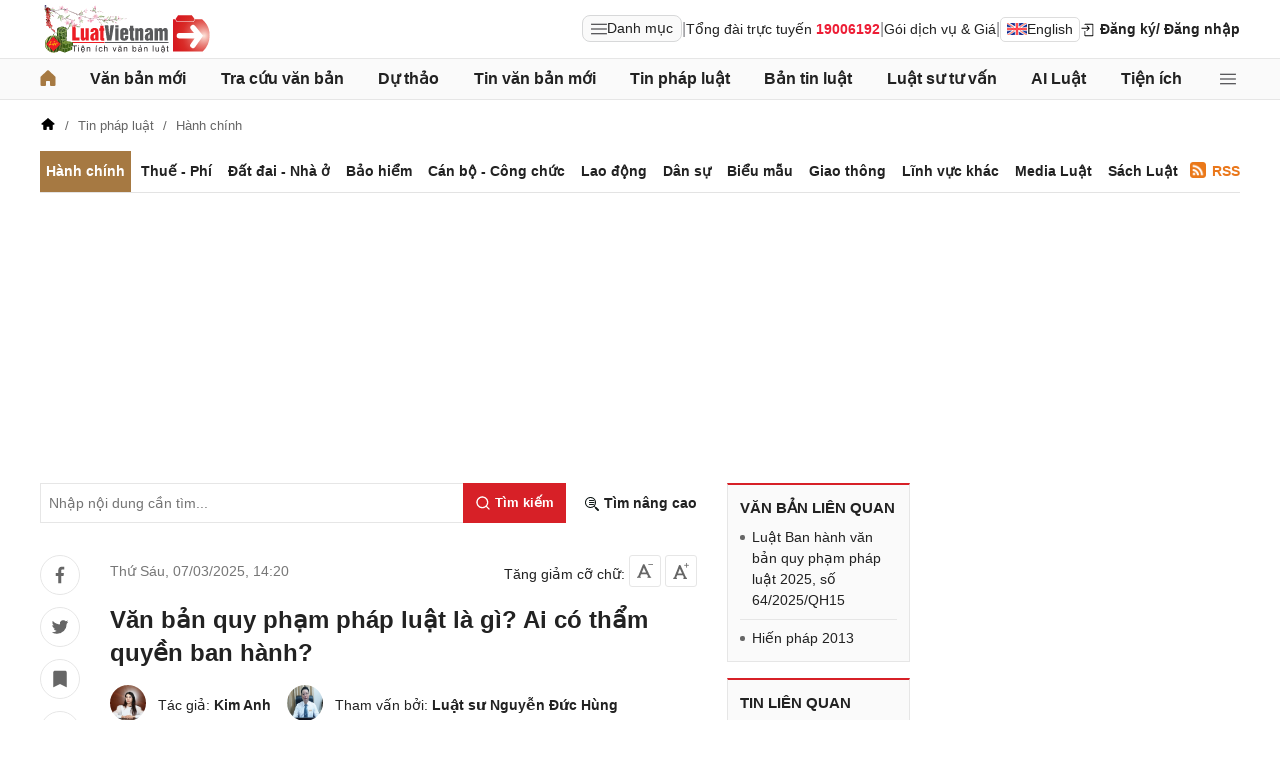

--- FILE ---
content_type: text/html; charset=utf-8
request_url: https://luatvietnam.vn/hanh-chinh/van-ban-quy-pham-phat-luat-la-gi-570-89564-article.html
body_size: 33626
content:
<!DOCTYPE html>
<html lang="vi">
<head>
    <meta charset="utf-8">
    <meta name="viewport" content="width=device-width, initial-scale=1, maximum-scale=1, user-scalable=no">
    <title>Văn bản quy phạm pháp luật là gì? Ai có thẩm quyền ban hành?</title>
    <meta name=description content="Bài viết giải thích: Văn bản quy phạm pháp luật là gì? Ai có thẩm quyền ban hành theo Luật Ban hành văn bản quy phạm pháp luật 2015?">
    <meta name=keywords content="Văn bản quy phạm pháp luật là gì">
    <link rel=canonical href="https://luatvietnam.vn/hanh-chinh/van-ban-quy-pham-phat-luat-la-gi-570-89564-article.html">
    
        <meta name="robots" content="index,follow,noydir,noodp" />
    <link rel="image_src" href="https://static.luatvietnam.vn/uploaded/Images/Standard/2022/05/09/van-ban-quy-pham-phat-luat-la-gi_0905142210.jpg" />
    <meta property="fb:pages" content="1929419300682424" />
    <meta property="fb:app_id" content="117134849575084" />
    <meta property="article:author" content="https://www.facebook.com/LuatVietnam.vn" />
    <meta property="og:site_name" content="LuatVietnam" />
    <meta property="og:type" content="website" />
    <meta property="og:url" content="https://luatvietnam.vn/hanh-chinh/van-ban-quy-pham-phat-luat-la-gi-570-89564-article.html" />
    <meta property="og:locale" content="vi_VN" />
    <meta property="og:title" content="Văn bản quy phạm pháp luật là gì? Ai có thẩm quyền ban hành?" />
    <meta property="og:description" content="Bài viết giải thích: Văn bản quy phạm pháp luật là gì? Ai có thẩm quyền ban hành theo Luật Ban hành văn bản quy phạm pháp luật 2015?" />
    <meta property="og:image" content="https://static.luatvietnam.vn/uploaded/Images/Standard/2022/05/09/van-ban-quy-pham-phat-luat-la-gi_0905142210.jpg" />
    <meta property="og:image:secure_url" content="https://static.luatvietnam.vn/uploaded/Images/Standard/2022/05/09/van-ban-quy-pham-phat-luat-la-gi_0905142210.jpg" />
    <meta property="og:image:width" content="600" />
    <meta property="og:image:height" content="300" />
    <meta property="og:caption" content="Văn bản quy phạm pháp luật là gì? Ai có thẩm quyền ban hành?" />
    <meta name="copyright" content="Copyright © 2000 - 2026 by luatvietnam.vn" />
    <meta name="author" content="LuatVietnam" />
    <meta name="language" content="vietnamese" />
    <link rel="stylesheet"
          href="https://cdn2.luatvietnam.vn/css/article-detail/style.min.css?v=20260115-3">
    <!-- Google Tag Manager -->
<script>
    (function (w, d, s, l, i) {
        w[l] = w[l] || []; w[l].push({
            'gtm.start':
                new Date().getTime(), event: 'gtm.js'
        }); var f = d.getElementsByTagName(s)[0],
            j = d.createElement(s), dl = l != 'dataLayer' ? '&l=' + l : ''; j.async = true; j.src =
                'https://www.googletagmanager.com/gtm.js?id=' + i + dl; f.parentNode.insertBefore(j, f);
    })(window, document, 'script', 'dataLayer', 'GTM-NVLHPK6');</script>
<!-- End Google Tag Manager -->
    
        <script type="application/ld+json">
                {
                "@context": "https://schema.org",
            "@type": "NewsArticle",
            "mainEntityOfPage": {
                    "@type": "WebPage",
            "@id": "https://luatvietnam.vn//hanh-chinh/van-ban-quy-pham-phat-luat-la-gi-570-89564-article.html"
            },
            "headline": "Văn bản quy phạm pháp luật là gì? Ai có thẩm quyền ban hành?",
            "image": "https://static.luatvietnam.vn/uploaded/Images/Standard/2022/05/09/van-ban-quy-pham-phat-luat-la-gi_0905142210.jpg",
            "datePublished": "2025-03-0714:20:00+07:00",
            "dateModified": "2025-03-07T14:22:20+07:00",
            "editor": {
                "@type": "Person",
                "name": "Kim Anh",
                "url": "https://luatvietnam.vn/author/kim-anh-luatvietnam-19.html"
            },
            "publisher": {
                "@type": "Organization",
                "name": "LuatVietNam",
                "logo": {
                    "@type": "ImageObject",
                    "url": "https://luatvietnam.vn/assets/images/logo.png"
                }
            },
            "description": "Sau đây, LuatVietnam sẽ giải thích cụ thể thế nào là văn bản quy phạm pháp luật và ai có thẩm quyền ban hành ban hành loại văn bản này."
            }
        </script>
    <link rel="stylesheet"
          href="https://cdn2.luatvietnam.vn/vendors/photoswipe/5.4.4/photoswipe.css?v=20260115-3"
          media="print"
          onload="this.media='all'">
    <noscript>
        <link rel="stylesheet"
              href="https://cdn2.luatvietnam.vn/vendors/photoswipe/5.4.4/photoswipe.css?v=20260115-3">
    </noscript>


    <script type="application/ld+json">
    {
    "@context": "https://schema.org",
    "@type": "Organization",
    "url": "https://luatvietnam.vn",
    "logo": "https://luatvietnam.vn/assets/images/logo.png",
    "contactPoint": [{ "@type": "ContactPoint",
    "telephone": "+84938361919",
    "contactType": "customer service"}]
    }
</script>
<script type="application/ld+json">
    {
    "@context": "https://schema.org",
    "@type": "WebSite",
    "url": "https://luatvietnam.vn/",
    "potentialAction": {
    "@type": "SearchAction",
    "target": "https://luatvietnam.vn/tin-bai/tim-tin-bai.html?Keywords={search_term_string}",
    "query-input": "required name=search_term_string"
    }
    }
</script>
<script type="application/ld+json">
    {
    "@context": "https://schema.org",
    "@type": "LocalBusiness",
    "image": "https://luatvietnam.vn/assets/images/logo.png",
    "address": {
    "@type": "PostalAddress",
    "addressLocality": "Cầu Giấy",
    "addressRegion": "Hà nội",
    "postalCode":"100000",
    "streetAddress": "Tầng 3, Tòa nhà IC Builing, 82 Duy Tân Cầu Giấy",
    "addressCountry": "VN"
    },
    "description": "Kho dữ liệu Văn bản pháp luật đầy đủ, chính thống nhất về hệ thống văn bản pháp luật Việt Nam từ 1945 đến nay ",
    "name": "Văn bản pháp luật Việt Nam",
    "telephone": "+84938361919",
    "openingHours": "Mo,Tu,We,Th,Fr 08:00-17:00",
    "geo": {
    "@type": "GeoCoordinates",
    "latitude": " 21.0312024",
    "longitude": "105.7800692"
    },
    "url": "https://luatvietnam.vn",
    "sameAs" : [ "https://www.facebook.com/Luatvietnam.vn",
    "https://www.twitter.com/LuatVietNam_VN",
    "https://plus.google.com/u/0/communities/113796949546534964680"]
    }
</script>
<script type="application/ld+json">
    [{
        "@type": "Person",
        "name": "Trần Văn Trí",
        "url": "https://www.facebook.com/tran.v.tri"
    }]
</script>
    <script type="application/ld+json">
    {
    "@context": "https://schema.org",
    "@type": "BreadcrumbList",
            "itemListElement": [{
                    "@type": "ListItem",
                "position": 1,
                "item": "https//luatvietnam.vn",
                        "name": "LuatVietNam"
                },{
                    "@type": "ListItem",
                "position": 2,
                "item": "https//luatvietnam.vn/tin-phap-luat/quy-dinh-moi-nhat-ve-hanh-chinh-c570-article.html",
                        "name": "Hành chính"
                },{
                    "@type": "ListItem",
                "position": 3,
                "item": "https//luatvietnam.vn/hanh-chinh/van-ban-quy-pham-phat-luat-la-gi-570-89564-article.html",
                        "name": "Văn bản quy phạm pháp luật là gì? Ai có thẩm quyền ban hành?"
                }    ]}
</script>
    


    


</head>
<body data-ctrl="article" data-act="detail" data-jsv="20260115-3" data-id="89564" data-xc-cat="570" data-dv="false" data-xc-tax='["Tin pháp luật","Hành chính"]' data-xc-e="2">
    <noscript>
    <iframe src="https://www.googletagmanager.com/ns.html?id=GTM-NVLHPK6"
            height="0" width="0" style="display:none;visibility:hidden"></iframe>
</noscript>
    


    


    <header class="header">
    <div class="main-header">
        <div class="header-logo">
            <a href="/" aria-label="Trang chủ Luật Việt Nam">
                    <img alt="Luật Việt Nam"
                         src="https://cdn2.luatvietnam.vn/images/logo-tet.svg?v=2026" width="172" height="48">
            </a>
        </div>
        <div class="header-right">
                <div class="lvn-item">
                    <div class="lvn-item-text">
                        <span class="btn-menu-mega all-menu1" data-role="mega-menu-toggle">
                            <svg width="16" height="16" viewBox="0 -5 30 30" xmlns="http://www.w3.org/2000/svg">
                                <path d="M29 18a1 1 0 1 1 0 2H1a1 1 0 1 1 0-2zm0-9a1 1 0 1 1 0 2H1a1 1 0 1 1 0-2zm0-9a1 1 0 1 1 0 2H1a1 1 0 1 1 0-2z"
                                      fill="#252528"></path>
                            </svg>
                            Danh mục
                        </span>
                    </div>
                    <div class="lvn-item-text fsize">|</div>
                    <div class="lvn-item-text">Tổng đài trực tuyến <strong class="color-red">19006192</strong></div>
                    <div class="lvn-item-text fsize">|</div>
                    <div class="lvn-item-text sub-service">
                        <a href="/dich-vu.html" title="Dịch vụ">Gói dịch vụ & Giá</a>
                            <div class="ul-service">
                                <ul>
                                        <li><a href="/dich-vu.html" title="Tra cứu văn bản">Tra cứu văn bản</a></li>
                                        <li><a href="/dich-vu/phan-tich-van-ban.html" title="Phân tích văn bản">Phân tích văn bản</a></li>
                                        <li><a href="/dich-vu-dich-thuat.html" title="Dịch vụ dịch thuật">Dịch vụ dịch thuật</a></li>
                                        <li><a href="/dich-vu-noi-dung.html" title="Dịch vụ nội dung">Dịch vụ nội dung</a></li>
                                        <li><a href="/dich-vu-tong-dai-tu-van.html" title="Tổng đài tư vấn">Tổng đài tư vấn</a></li>
                                </ul>
                            </div>
                    </div>
                    <div class="lvn-item-text fsize">|</div>
                    <div class="lvn-item-text">
                        <a href="https://english.luatvietnam.vn/" class="btn_en" title="Văn bản Tiếng Anh">
                            <img src="https://cdn2.luatvietnam.vn/images/en.png" alt="" width="20" height="12">
                            English
                        </a>
                    </div>
                </div>
                    <div class="lvn-item">
                        <div class="lvn-item-login">
                            <span class="btn-login m-top" data-role="register" data-tab="register">
                                <svg width="16" height="16" viewBox="0 0 36 36" xmlns="http://www.w3.org/2000/svg">
                                    <path d="M28 4H12a2 2 0 0 0-2 2h18v24H12v-9.8h-2V30a2 2 0 0 0 2 2h16a2 2 0 0 0 2-2V6a2 2 0 0 0-2-2" class="clr-i-outline clr-i-outline-path-1"></path>
                                    <path d="M15.12 18.46a1 1 0 1 0 1.41 1.41l5.79-5.79-5.78-5.79a1 1 0 0 0-1.41 1.41L18.5 13H4a1 1 0 0 0-1 1 1 1 0 0 0 1 1h14.5Z" class="clr-i-outline clr-i-outline-path-2"></path>
                                    <path fill="none" d="M0 0h36v36H0z"></path>
                                </svg>
                                Đăng ký
                            </span>
                            <span class="btn-login" data-role="login" data-tab="login">
                                <span class="m-hide">/ Đăng nhập</span>
                            </span>
                        </div>
                    </div>
        </div>
    </div>
</header>
    <nav class="nav-lvn" data-role="sticky-menu">
        <div class="nav-main">
                <ul class="menu-bar">
                    <li>
                        <a href="/" title="Trang chủ">
                            <svg width="16" height="16" viewBox="0 0 18 19" fill="none" xmlns="http://www.w3.org/2000/svg">
                                <path d="M18 8.833V17.5a1.5 1.5 0 0 1-1.5 1.5h-3.75a1.5 1.5 0 0 1-1.5-1.5v-3.75a.75.75 0 0 0-.75-.75h-3a.75.75 0 0 0-.75.75v3.75a1.5 1.5 0 0 1-1.5 1.5H1.5A1.5 1.5 0 0 1 0 17.5V8.833a1.5 1.5 0 0 1 .485-1.105l7.5-7.076.01-.01a1.5 1.5 0 0 1 2.029.01l7.5 7.076A1.5 1.5 0 0 1 18 8.833"
                                      fill="#a67942" />
                            </svg>
                        </a>
                    </li>
                        <li>
                            <a href="/van-ban-moi.html" title="Văn bản mới" class="">Văn bản mới</a>
                        </li>
                        <li>
                            <a href="/van-ban/tim-van-ban.html" title="Tra cứu văn bản" class="">Tra cứu văn bản</a>
                                <ul>
                                        <li>
                                            <a href="/van-ban-moi.html" title="Văn bản mới">
                                                Văn bản mới                                             </a>
                                        </li>
                                        <li>
                                            <a href="/van-ban-luat-viet-nam.html" title="Văn bản luật Việt Nam">
                                                Văn bản luật Việt Nam                                             </a>
                                        </li>
                                        <li>
                                            <a href="https://english.luatvietnam.vn/" title="Văn bản tiếng Anh">
                                                Văn bản tiếng Anh                                                     <img data-src="https://image3.luatvietnam.vn/uploaded/images/original/2024/08/22/en_2208013926.png" class="ic-enlg" width="20"
                                                         height="12" alt="Văn bản tiếng Anh" />
                                            </a>
                                        </li>
                                        <li>
                                            <a href="/van-ban-uy-ban-nhan-dan.html" title="Văn bản UBND">
                                                Văn bản UBND                                             </a>
                                        </li>
                                        <li>
                                            <a href="/cong-van.html" title="Công văn">
                                                Công văn                                             </a>
                                        </li>
                                        <li>
                                            <a href="/van-ban-hop-nhat.html" title="Văn bản hợp nhất">
                                                Văn bản hợp nhất                                             </a>
                                        </li>
                                        <li>
                                            <a href="/quy-chuan-viet-nam.html" title="Quy chuẩn Việt Nam">
                                                Quy chuẩn Việt Nam                                             </a>
                                        </li>
                                        <li>
                                            <a href="/tieu-chuan-viet-nam.html" title="Tiêu chuẩn Việt Nam">
                                                Tiêu chuẩn Việt Nam                                             </a>
                                        </li>
                                        <li>
                                            <a href="/cong-uoc-t2.html" title="Công ước">
                                                Công ước                                             </a>
                                        </li>
                                        <li>
                                            <a href="/hiep-dinh-t8.html" title="Hiệp định">
                                                Hiệp định                                             </a>
                                        </li>
                                        <li>
                                            <a href="/hiep-uoc-t9.html" title="Hiệp ước">
                                                Hiệp ước                                             </a>
                                        </li>
                                </ul>
                        </li>
                        <li>
                            <a href="/du-thao.html" title="Dự thảo" class="">Dự thảo</a>
                        </li>
                        <li>
                            <a href="/tin-van-ban-moi-c186-article.html" title="Tin văn bản mới" class="">Tin văn bản mới</a>
                        </li>
                        <li>
                            <a href="/tin-phap-luat.html" title="Tin pháp luật " class="">Tin pháp luật </a>
                                <ul>
                                        <li>
                                            <a href="/tin-phap-luat/quy-dinh-moi-nhat-ve-hanh-chinh-c570-article.html" title="Hành chính">
                                                Hành chính                                             </a>
                                        </li>
                                        <li>
                                            <a href="/tin-phap-luat/thue-phi-le-phi-c565-article.html" title="Thuế - Phí">
                                                Thuế - Phí                                             </a>
                                        </li>
                                        <li>
                                            <a href="/tin-phap-luat/dat-dai-nha-o-c567-article.html" title="Đất đai - Nhà ở">
                                                Đất đai - Nhà ở                                             </a>
                                        </li>
                                        <li>
                                            <a href="/tin-phap-luat/quy-dinh-ve-bao-hiem-c563-article.html" title="Bảo hiểm">
                                                Bảo hiểm                                             </a>
                                        </li>
                                        <li>
                                            <a href="/tin-phap-luat/quy-dinh-moi-nhat-ve-can-bo-cong-chuc-c566-article.html" title="Cán bộ - Công chức">
                                                Cán bộ - Công chức                                             </a>
                                        </li>
                                        <li>
                                            <a href="/tin-phap-luat/lao-dong-tien-luong-c562-article.html" title="Lao động">
                                                Lao động                                             </a>
                                        </li>
                                        <li>
                                            <a href="/tin-phap-luat/quy-dinh-moi-nhat-ve-dan-su-c568-article.html" title="Dân sự">
                                                Dân sự                                             </a>
                                        </li>
                                        <li>
                                            <a href="/tin-phap-luat/giao-thong-c863-article.html" title="Giao thông">
                                                Giao thông                                             </a>
                                        </li>
                                        <li>
                                            <a href="/tin-phap-luat/bieu-mau-c571-article.html" title="Biểu mẫu">
                                                Biểu mẫu                                             </a>
                                        </li>
                                        <li>
                                            <a href="/tin-phap-luat/media-luat-c627-article.html" title="Media Luật">
                                                Media Luật                                             </a>
                                        </li>
                                        <li>
                                            <a href="/tin-phap-luat/linh-vuc-khac-c883-article.html" title="Lĩnh vực khác">
                                                Lĩnh vực khác                                             </a>
                                        </li>
                                </ul>
                        </li>
                        <li>
                            <a href="/ban-tin-luatvietnam-c531-article.html" title="Bản tin luật " class="">Bản tin luật </a>
                                <ul>
                                        <li>
                                            <a href="/ban-tin-luatvietnam/diem-tin-van-ban-moi-c220-article.html" title="Điểm tin văn bản mới">
                                                Điểm tin văn bản mới                                             </a>
                                        </li>
                                        <li>
                                            <a href="/ban-tin-luatvietnam/diem-tin-chinh-sach-moi-c559-article.html" title="Chính sách mới hàng tháng">
                                                Chính sách mới hàng tháng                                             </a>
                                        </li>
                                        <li>
                                            <a href="/ban-tin-luatvietnam/van-ban-cap-nhat-hang-tuan-c219-article.html" title="Văn bản hàng tuần">
                                                Văn bản hàng tuần                                             </a>
                                        </li>
                                        <li>
                                            <a href="/ban-tin-luatvietnam/ban-tin-hieu-luc-c221-article.html" title="Bản tin hiệu lực">
                                                Bản tin hiệu lực                                             </a>
                                        </li>
                                </ul>
                        </li>
                        <li>
                            <a href="/luat-su-tu-van.html" title="Luật sư tư vấn" class="">Luật sư tư vấn</a>
                        </li>
                        <li>
                            <a href="https://ailuat.luatvietnam.vn/" title="AI Luật" class="">AI Luật</a>
                        </li>
                        <li>
                            <a href="/dich-vu/tien-ich.html" title="Tiện ích" class="">Tiện ích</a>
                                <ul>
                                        <li>
                                            <a href="/bang-gia-dat.html" title="Tra cứu giá đất">
                                                Tra cứu giá đất                                             </a>
                                        </li>
                                        <li>
                                            <a href="/tinh-thue-thu-nhap-ca-nhan.html" title="Tính thuế thu nhập cá nhân">
                                                Tính thuế thu nhập cá nhân                                             </a>
                                        </li>
                                        <li>
                                            <a href="/tinh-bao-hiem-xa-hoi-1-lan.html" title="Tính bảo hiểm xã hội 1 lần">
                                                Tính bảo hiểm xã hội 1 lần                                             </a>
                                        </li>
                                        <li>
                                            <a href="/tinh-luong-gross-net.html" title="Tính lương Gross - Net">
                                                Tính lương Gross - Net                                             </a>
                                        </li>
                                        <li>
                                            <a href="/tinh-muc-huong-bao-hiem-that-nghiep.html" title="Tính bảo hiểm thất nghiệp">
                                                Tính bảo hiểm thất nghiệp                                             </a>
                                        </li>
                                        <li>
                                            <a href="/bang-gia-xang-dau-hom-nay.html" title="Giá xăng hôm nay">
                                                Giá xăng hôm nay                                             </a>
                                        </li>
                                </ul>
                        </li>
                    <li>
                        <span class="btn-menu-mega all-menu2" data-role="mega-menu-toggle">
                            <svg width="16" height="16" viewBox="0 -5 30 30" xmlns="http://www.w3.org/2000/svg">
                                <path d="M29 18a1 1 0 1 1 0 2H1a1 1 0 1 1 0-2zm0-9a1 1 0 1 1 0 2H1a1 1 0 1 1 0-2zm0-9a1 1 0 1 1 0 2H1a1 1 0 1 1 0-2z"
                                      fill="#252528"></path>
                            </svg>
                        </span>
                    </li>
                </ul>

            <div class="menu-mega" data-role="mega-menu">
                <div class="menu-mega-head">
                    <span class="menu-mega-title">Tất cả chuyên mục</span>
                    <span class="close-menu-mega" data-role="mega-menu-toggle">
                        Đóng
                        <svg width="16" height="16" viewBox="0 0 24 24" xmlns="http://www.w3.org/2000/svg">
                            <path d="m5 4.8 14 14.4m0-14.4L5 19.2" fill="none" stroke="#000" stroke-linecap="round"
                                  stroke-linejoin="round" stroke-width="2"></path>
                        </svg>
                    </span>
                </div>
                <div class="menu-mega-content">
                    <div class="menu-mega-left">
                        <div class="row-mega">
                                    <div class="col-menuvb col-mega">
                                            <div class="mega-title">
                                                <a href="#"
                                                   title="Văn bản">Văn bản</a>
                                            </div>
                                                <ul class="ul-menu-mega ul-mega">
                                                        <li>
                                                            <a href="/van-ban-moi.html" title="Văn bản mới">
                                                                Văn bản mới                                                             </a>
                                                        </li>
                                                        <li>
                                                            <a href="/van-ban-luat-viet-nam.html" title="Văn bản luật Việt Nam">
                                                                Văn bản luật Việt Nam                                                             </a>
                                                        </li>
                                                        <li>
                                                            <a href="https://english.luatvietnam.vn/" title="Văn bản tiếng Anh">
                                                                Văn bản tiếng Anh                                                                     <img data-src="https://image3.luatvietnam.vn/uploaded/images/original/2024/08/22/en_2208013926.png" class="ic-enlg"
                                                                         width="20" height="12" alt="Văn bản tiếng Anh" />
                                                            </a>
                                                        </li>
                                                        <li>
                                                            <a href="/van-ban-uy-ban-nhan-dan.html" title="Văn bản UBND">
                                                                Văn bản UBND                                                             </a>
                                                        </li>
                                                        <li>
                                                            <a href="/cong-van.html" title="Công văn">
                                                                Công văn                                                             </a>
                                                        </li>
                                                        <li>
                                                            <a href="/van-ban-hop-nhat.html" title="Văn bản hợp nhất">
                                                                Văn bản hợp nhất                                                             </a>
                                                        </li>
                                                        <li>
                                                            <a href="/tieu-chuan-viet-nam.html" title="Tiêu chuẩn Việt Nam">
                                                                Tiêu chuẩn Việt Nam                                                             </a>
                                                        </li>
                                                        <li>
                                                            <a href="/quy-chuan-viet-nam.html" title="Quy chuẩn Việt Nam">
                                                                Quy chuẩn Việt Nam                                                             </a>
                                                        </li>
                                                        <li>
                                                            <a href="/cong-uoc-t2.html" title="Công ước">
                                                                Công ước                                                             </a>
                                                        </li>
                                                        <li>
                                                            <a href="/hiep-dinh-t8.html" title="Hiệp định">
                                                                Hiệp định                                                             </a>
                                                        </li>
                                                        <li>
                                                            <a href="/hiep-uoc-t9.html" title="Hiệp ước">
                                                                Hiệp ước                                                             </a>
                                                        </li>
                                                        <li>
                                                            <a href="/du-thao.html" title="Dự thảo">
                                                                Dự thảo                                                             </a>
                                                        </li>
                                                </ul>
                                    </div>
                                <div class="col-menulinhvuc col-mega" data-role="mega-field-column">
                                    <div class="mega-title">Lĩnh vực tra cứu văn bản</div>
                                    <div class="search-menulvvb">
                                        <input class="input input-menulvvb" data-role="mega-field-input"
                                               placeholder="Tìm lĩnh vực hoạt động...">
                                        <span class="btn-menulvvb">
                                            <svg width="16" height="16" viewBox="-2.5 -2.5 24 24"
                                                 xmlns="http://www.w3.org/2000/svg" preserveAspectRatio="xMinYMin"
                                                 class="jam jam-search">
                                                <path d="M8 14A6 6 0 1 0 8 2a6 6 0 0 0 0 12m6.32-1.094 3.58 3.58a1 1 0 1 1-1.415 1.413l-3.58-3.58a8 8 0 1 1 1.414-1.414z">
                                                </path>
                                            </svg>
                                        </span>
                                    </div>
                                    <div class="div-menu-list">
                                        <ul class="ul-menu-list ul-mega">
                                                <li data-available=1>
                                                    <a href="/an-ninh-quoc-gia-46-f1.html" data-role="mega-field-item"
                                                       title="An ninh quốc gia">An ninh quốc gia</a>
                                                </li>
                                                <li data-available=1>
                                                    <a href="/an-ninh-trat-tu-11-f1.html" data-role="mega-field-item"
                                                       title="An ninh trật tự">An ninh trật tự</a>
                                                </li>
                                                <li data-available=1>
                                                    <a href="/bao-chi-truyen-hinh-58-f1.html" data-role="mega-field-item"
                                                       title="Báo chí-Truyền hình">Báo chí-Truyền hình</a>
                                                </li>
                                                <li data-available=1>
                                                    <a href="/bao-hiem-57-f1.html" data-role="mega-field-item"
                                                       title="Bảo hiểm">Bảo hiểm</a>
                                                </li>
                                                <li data-available=1>
                                                    <a href="/can-bo-cong-chuc-vien-chuc-45-f1.html" data-role="mega-field-item"
                                                       title="Cán bộ-Công chức-Viên chức">Cán bộ-Công chức-Viên chức</a>
                                                </li>
                                                <li data-available=1>
                                                    <a href="/chinh-sach-25-f1.html" data-role="mega-field-item"
                                                       title="Chính sách">Chính sách</a>
                                                </li>
                                                <li data-available=1>
                                                    <a href="/chung-khoan-35-f1.html" data-role="mega-field-item"
                                                       title="Chứng khoán">Chứng khoán</a>
                                                </li>
                                                <li data-available=1>
                                                    <a href="/co-cau-to-chuc-23-f1.html" data-role="mega-field-item"
                                                       title="Cơ cấu tổ chức">Cơ cấu tổ chức</a>
                                                </li>
                                                <li data-available=1>
                                                    <a href="/co-phan-co-phan-hoa-52-f1.html" data-role="mega-field-item"
                                                       title="Cổ phần-Cổ phần hoá">Cổ phần-Cổ phần hoá</a>
                                                </li>
                                                <li data-available=1>
                                                    <a href="/cong-nghiep-15-f1.html" data-role="mega-field-item"
                                                       title="Công nghiệp">Công nghiệp</a>
                                                </li>
                                                <li data-available=1>
                                                    <a href="/covid-19-194-f1.html" data-role="mega-field-item"
                                                       title="COVID-19">COVID-19</a>
                                                </li>
                                                <li data-available=1>
                                                    <a href="/cu-tru-ho-khau-43-f1.html" data-role="mega-field-item"
                                                       title="Cư trú-Hộ khẩu">Cư trú-Hộ khẩu</a>
                                                </li>
                                                <li data-available=1>
                                                    <a href="/dan-su-65-f1.html" data-role="mega-field-item"
                                                       title="Dân sự">Dân sự</a>
                                                </li>
                                                <li data-available=1>
                                                    <a href="/dat-dai-nha-o-3-f1.html" data-role="mega-field-item"
                                                       title="Đất đai-Nhà ở">Đất đai-Nhà ở</a>
                                                </li>
                                                <li data-available=1>
                                                    <a href="/dau-thau-canh-tranh-61-f1.html" data-role="mega-field-item"
                                                       title="Đấu thầu-Cạnh tranh">Đấu thầu-Cạnh tranh</a>
                                                </li>
                                                <li data-available=1>
                                                    <a href="/dau-tu-1-f1.html" data-role="mega-field-item"
                                                       title="Đầu tư">Đầu tư</a>
                                                </li>
                                                <li data-available=1>
                                                    <a href="/dia-gioi-hanh-chinh-54-f1.html" data-role="mega-field-item"
                                                       title="Địa giới hành chính">Địa giới hành chính</a>
                                                </li>
                                                <li data-available=1>
                                                    <a href="/dien-luc-62-f1.html" data-role="mega-field-item"
                                                       title="Điện lực">Điện lực</a>
                                                </li>
                                                <li class=target-hidden>
                                                    <a href="/doanh-nghiep-24-f1.html" data-role="mega-field-item"
                                                       title="Doanh nghiệp">Doanh nghiệp</a>
                                                </li>
                                                <li class=target-hidden>
                                                    <a href="/giao-duc-dao-tao-day-nghe-5-f1.html" data-role="mega-field-item"
                                                       title="Giáo dục-Đào tạo-Dạy nghề">Giáo dục-Đào tạo-Dạy nghề</a>
                                                </li>
                                                <li class=target-hidden>
                                                    <a href="/giao-thong-28-f1.html" data-role="mega-field-item"
                                                       title="Giao thông">Giao thông</a>
                                                </li>
                                                <li class=target-hidden>
                                                    <a href="/hai-quan-21-f1.html" data-role="mega-field-item"
                                                       title="Hải quan">Hải quan</a>
                                                </li>
                                                <li class=target-hidden>
                                                    <a href="/hang-hai-34-f1.html" data-role="mega-field-item"
                                                       title="Hàng hải">Hàng hải</a>
                                                </li>
                                                <li class=target-hidden>
                                                    <a href="/hang-khong-193-f1.html" data-role="mega-field-item"
                                                       title="Hàng không">Hàng không</a>
                                                </li>
                                                <li class=target-hidden>
                                                    <a href="/hanh-chinh-27-f1.html" data-role="mega-field-item"
                                                       title="Hành chính">Hành chính</a>
                                                </li>
                                                <li class=target-hidden>
                                                    <a href="/hinh-su-66-f1.html" data-role="mega-field-item"
                                                       title="Hình sự">Hình sự</a>
                                                </li>
                                                <li class=target-hidden>
                                                    <a href="/hoa-chat-189-f1.html" data-role="mega-field-item"
                                                       title="Hóa chất">Hóa chất</a>
                                                </li>
                                                <li class=target-hidden>
                                                    <a href="/hon-nhan-gia-dinh-64-f1.html" data-role="mega-field-item"
                                                       title="Hôn nhân gia đình">Hôn nhân gia đình</a>
                                                </li>
                                                <li class=target-hidden>
                                                    <a href="/ke-toan-kiem-toan-40-f1.html" data-role="mega-field-item"
                                                       title="Kế toán-Kiểm toán">Kế toán-Kiểm toán</a>
                                                </li>
                                                <li class=target-hidden>
                                                    <a href="/khieu-nai-to-cao-59-f1.html" data-role="mega-field-item"
                                                       title="Khiếu nại-Tố cáo">Khiếu nại-Tố cáo</a>
                                                </li>
                                                <li class=target-hidden>
                                                    <a href="/khoa-hoc-cong-nghe-18-f1.html" data-role="mega-field-item"
                                                       title="Khoa học-Công nghệ">Khoa học-Công nghệ</a>
                                                </li>
                                                <li class=target-hidden>
                                                    <a href="/lao-dong-tien-luong-7-f1.html" data-role="mega-field-item"
                                                       title="Lao động-Tiền lương">Lao động-Tiền lương</a>
                                                </li>
                                                <li class=target-hidden>
                                                    <a href="/linh-vuc-khac-22-f1.html" data-role="mega-field-item"
                                                       title="Lĩnh vực khác">Lĩnh vực khác</a>
                                                </li>
                                                <li class=target-hidden>
                                                    <a href="/ngoai-giao-13-f1.html" data-role="mega-field-item"
                                                       title="Ngoại giao">Ngoại giao</a>
                                                </li>
                                                <li class=target-hidden>
                                                    <a href="/nong-nghiep-lam-nghiep-87-f1.html" data-role="mega-field-item"
                                                       title="Nông nghiệp-Lâm nghiệp">Nông nghiệp-Lâm nghiệp</a>
                                                </li>
                                                <li class=target-hidden>
                                                    <a href="/quoc-phong-31-f1.html" data-role="mega-field-item"
                                                       title="Quốc phòng">Quốc phòng</a>
                                                </li>
                                                <li class=target-hidden>
                                                    <a href="/so-huu-tri-tue-29-f1.html" data-role="mega-field-item"
                                                       title="Sở hữu trí tuệ">Sở hữu trí tuệ</a>
                                                </li>
                                                <li class=target-hidden>
                                                    <a href="/tai-chinh-ngan-hang-2-f1.html" data-role="mega-field-item"
                                                       title="Tài chính-Ngân hàng">Tài chính-Ngân hàng</a>
                                                </li>
                                                <li class=target-hidden>
                                                    <a href="/tai-nguyen-moi-truong-86-f1.html" data-role="mega-field-item"
                                                       title="Tài nguyên-Môi trường">Tài nguyên-Môi trường</a>
                                                </li>
                                                <li class=target-hidden>
                                                    <a href="/thi-dua-khen-thuong-ky-luat-55-f1.html" data-role="mega-field-item"
                                                       title="Thi đua-Khen thưởng-Kỷ luật">Thi đua-Khen thưởng-Kỷ luật</a>
                                                </li>
                                                <li class=target-hidden>
                                                    <a href="/thong-tin-truyen-thong-88-f1.html" data-role="mega-field-item"
                                                       title="Thông tin-Truyền thông">Thông tin-Truyền thông</a>
                                                </li>
                                                <li class=target-hidden>
                                                    <a href="/thuc-pham-duoc-pham-49-f1.html" data-role="mega-field-item"
                                                       title="Thực phẩm-Dược phẩm">Thực phẩm-Dược phẩm</a>
                                                </li>
                                                <li class=target-hidden>
                                                    <a href="/thue-phi-le-phi-4-f1.html" data-role="mega-field-item"
                                                       title="Thuế-Phí-Lệ phí">Thuế-Phí-Lệ phí</a>
                                                </li>
                                                <li class=target-hidden>
                                                    <a href="/thuong-mai-quang-cao-51-f1.html" data-role="mega-field-item"
                                                       title="Thương mại-Quảng cáo">Thương mại-Quảng cáo</a>
                                                </li>
                                                <li class=target-hidden>
                                                    <a href="/thuy-hai-san-32-f1.html" data-role="mega-field-item"
                                                       title="Thủy hải sản">Thủy hải sản</a>
                                                </li>
                                                <li class=target-hidden>
                                                    <a href="/tiet-kiem-phong-chong-tham-nhung-lang-phi-48-f1.html" data-role="mega-field-item"
                                                       title="Tiết kiệm-Phòng, chống tham nhũng, lãng phí">Tiết kiệm-Phòng, chống tham nhũng, lãng phí</a>
                                                </li>
                                                <li class=target-hidden>
                                                    <a href="/toa-an-10-f1.html" data-role="mega-field-item"
                                                       title="Tòa án">Tòa án</a>
                                                </li>
                                                <li class=target-hidden>
                                                    <a href="/tu-phap-ho-tich-85-f1.html" data-role="mega-field-item"
                                                       title="Tư pháp-Hộ tịch">Tư pháp-Hộ tịch</a>
                                                </li>
                                                <li class=target-hidden>
                                                    <a href="/van-hoa-the-thao-du-lich-89-f1.html" data-role="mega-field-item"
                                                       title="Văn hóa-Thể thao-Du lịch">Văn hóa-Thể thao-Du lịch</a>
                                                </li>
                                                <li class=target-hidden>
                                                    <a href="/vi-pham-hanh-chinh-26-f1.html" data-role="mega-field-item"
                                                       title="Vi phạm hành chính">Vi phạm hành chính</a>
                                                </li>
                                                <li class=target-hidden>
                                                    <a href="/xay-dung-19-f1.html" data-role="mega-field-item"
                                                       title="Xây dựng">Xây dựng</a>
                                                </li>
                                                <li class=target-hidden>
                                                    <a href="/xuat-nhap-canh-42-f1.html" data-role="mega-field-item"
                                                       title="Xuất nhập cảnh">Xuất nhập cảnh</a>
                                                </li>
                                                <li class=target-hidden>
                                                    <a href="/xuat-nhap-khau-6-f1.html" data-role="mega-field-item"
                                                       title="Xuất nhập khẩu">Xuất nhập khẩu</a>
                                                </li>
                                                <li class=target-hidden>
                                                    <a href="/y-te-suc-khoe-12-f1.html" data-role="mega-field-item"
                                                       title="Y tế-Sức khỏe">Y tế-Sức khỏe</a>
                                                </li>
                                        </ul>
                                    </div>
                                    <div class="more-menu text-center">
                                        <span class="btn-more-menu"
                                              data-role="mega-field-toggle-btn">Xem thêm</span>
                                    </div>
                                </div>
                                    <div class="col-menunew col-mega">
                                            <div class="mega-title">
                                                <a href="#"
                                                   title="Tin tức pháp luật">Tin tức pháp luật</a>
                                            </div>
                                                    <div class="mega-title2">
                                                        <a href="/tin-van-ban-moi-c186-article.html"
                                                           title="Tin văn bản mới">Tin văn bản mới</a>
                                                    </div>
                                                    <div class="mega-title2">
                                                        <a href="/tin-phap-luat.html"
                                                           title="Tin pháp luật">Tin pháp luật</a>
                                                    </div>
                                                        <div class="div-menu-list">
                                                            <ul class="ul-menu-list2 ul-mega">
                                                                    <li data-available=1>
                                                                        <a href="/tin-phap-luat/quy-dinh-moi-nhat-ve-hanh-chinh-c570-article.html"
                                                                           title="Hành chính">Hành chính</a>
                                                                    </li>
                                                                    <li data-available=1>
                                                                        <a href="/tin-phap-luat/thue-phi-le-phi-c565-article.html"
                                                                           title="Thuế - Phí">Thuế - Phí</a>
                                                                    </li>
                                                                    <li data-available=1>
                                                                        <a href="/tin-phap-luat/dat-dai-nha-o-c567-article.html"
                                                                           title="Đất đai - Nhà ở">Đất đai - Nhà ở</a>
                                                                    </li>
                                                                    <li data-available=1>
                                                                        <a href="/tin-phap-luat/quy-dinh-ve-bao-hiem-c563-article.html"
                                                                           title="Bảo hiểm">Bảo hiểm</a>
                                                                    </li>
                                                                    <li data-available=1>
                                                                        <a href="/tin-phap-luat/quy-dinh-moi-nhat-ve-can-bo-cong-chuc-c566-article.html"
                                                                           title="Cán bộ - công chức">Cán bộ - công chức</a>
                                                                    </li>
                                                                    <li data-available=1>
                                                                        <a href="/tin-phap-luat/lao-dong-tien-luong-c562-article.html"
                                                                           title="Lao động">Lao động</a>
                                                                    </li>
                                                                    <li data-available=1>
                                                                        <a href="/tin-phap-luat/quy-dinh-moi-nhat-ve-dan-su-c568-article.html"
                                                                           title="Dân sự">Dân sự</a>
                                                                    </li>
                                                                    <li data-available=1>
                                                                        <a href="/tin-phap-luat/giao-thong-c863-article.html"
                                                                           title="Giao thông ">Giao thông </a>
                                                                    </li>
                                                                    <li class=target-hidden>
                                                                        <a href="/tin-phap-luat/bieu-mau-c571-article.html"
                                                                           title="Biểu mẫu">Biểu mẫu</a>
                                                                    </li>
                                                                    <li class=target-hidden>
                                                                        <a href="/tin-phap-luat/media-luat-c627-article.html"
                                                                           title="Media Luật">Media Luật</a>
                                                                    </li>
                                                                    <li class=target-hidden>
                                                                        <a href="/tin-phap-luat/linh-vuc-khac-c883-article.html"
                                                                           title="Lĩnh vực khác">Lĩnh vực khác</a>
                                                                    </li>
                                                            </ul>
                                                        </div>
                                            <div class="more-menu">
                                                <span class="btn-more-menu" title="Xem thêm"
                                                      data-role="mega-more-btn">Xem thêm</span>
                                            </div>
                                    </div>
                        </div>
                                <div class="row-mega">
                                        <div class="col-menuvb2 col-mega">
                                            <div class="mega-title">
                                                <a href="/dich-vu/tien-ich.html"
                                                   title="Tiện ích">Tiện ích</a>
                                            </div>
                                                <div class="div-menu-list">
                                                    <ul class="ul-menu-mega ul-mega">
                                                            <li data-available=1>
                                                                <a href="/thuat-ngu-phap-ly.html" title="Thuật ngữ pháp lý">
                                                                    Thuật ngữ pháp lý                                                                 </a>
                                                            </li>
                                                            <li data-available=1>
                                                                <a href="/bang-gia-dat.html" title="Tra cứu giá đất">
                                                                    Tra cứu giá đất                                                                 </a>
                                                            </li>
                                                            <li data-available=1>
                                                                <a href="/tra-cuu-dien-tich-tach-thua.html" title="Tra cứu diện tích tách thửa">
                                                                    Tra cứu diện tích tách thửa                                                                 </a>
                                                            </li>
                                                            <li data-available=1>
                                                                <a href="/tinh-thue-thu-nhap-ca-nhan.html" title="Tính thuế thu nhập cá nhân">
                                                                    Tính thuế thu nhập cá nhân                                                                 </a>
                                                            </li>
                                                            <li data-available=1>
                                                                <a href="/tinh-muc-huong-bao-hiem-that-nghiep.html" title="Tính bảo hiểm thất nghiệp">
                                                                    Tính bảo hiểm thất nghiệp                                                                 </a>
                                                            </li>
                                                            <li data-available=1>
                                                                <a href="/tinh-bao-hiem-xa-hoi-1-lan.html" title="Tính bảo hiểm xã hội 1 lần">
                                                                    Tính bảo hiểm xã hội 1 lần                                                                 </a>
                                                            </li>
                                                            <li data-available=1>
                                                                <a href="/tinh-luong-gross-net.html" title="Tính lương Gross - Net">
                                                                    Tính lương Gross - Net                                                                 </a>
                                                            </li>
                                                            <li data-available=1>
                                                                <a href="/muc-luong-toi-thieu-vung.html" title="Tra cứu mức lương tối thiểu">
                                                                    Tra cứu mức lương tối thiểu                                                                 </a>
                                                            </li>
                                                            <li class=target-hidden>
                                                                <a href="/cong-cu-tinh-lai-suat-vay-ngan-hang.html" title="Tính lãi suất vay ngân hàng">
                                                                    Tính lãi suất vay ngân hàng                                                                 </a>
                                                            </li>
                                                            <li class=target-hidden>
                                                                <a href="/cong-cu-tinh-lai-suat-tiet-kiem-ngan-hang.html" title="Tính lãi suất tiết kiệm ngân hàng">
                                                                    Tính lãi suất tiết kiệm ngân hàng                                                                 </a>
                                                            </li>
                                                            <li class=target-hidden>
                                                                <a href="/tinh-thue-gtgt-online.html" title="Tính VAT online">
                                                                    Tính VAT online                                                                 </a>
                                                            </li>
                                                            <li class=target-hidden>
                                                                <a href="/bang-gia-xang-dau-hom-nay.html" title="Giá xăng hôm nay">
                                                                    Giá xăng hôm nay                                                                 </a>
                                                            </li>
                                                            <li class=target-hidden>
                                                                <a href="https://luatvietnam.vn/tinh-tien-che-do-thai-san.html" title="Tính tiền chế độ thai sản">
                                                                    Tính tiền chế độ thai sản                                                                 </a>
                                                            </li>
                                                            <li class=target-hidden>
                                                                <a href="https://luatvietnam.vn/tra-cuu-mat-hang-khong-duoc-giam-thue.html" title="Tra cứu mặt hàng không giảm thuế">
                                                                    Tra cứu mặt hàng không giảm thuế                                                                 </a>
                                                            </li>
                                                            <li class=target-hidden>
                                                                <a href="/tra-cuu-bieu-thue-WTO.html" title="Biểu thuế nhập khẩu WTO">
                                                                    Biểu thuế nhập khẩu WTO                                                                 </a>
                                                            </li>
                                                            <li class=target-hidden>
                                                                <a href="/tra-cuu-bieu-thue-ASEAN.html" title="Biểu thuế ASEAN">
                                                                    Biểu thuế ASEAN                                                                 </a>
                                                            </li>
                                                            <li class=target-hidden>
                                                                <a href="/tra-cuu-ma-nganh-nghe-kinh-doanh.html" title="Tra cứu mã ngành nghề kinh doanh">
                                                                    Tra cứu mã ngành nghề kinh doanh                                                                 </a>
                                                            </li>
                                                            <li class=target-hidden>
                                                                <a href="/covid-19.html" title="Thông tin về dịch Covid-19">
                                                                    Thông tin về dịch Covid-19                                                                 </a>
                                                            </li>
                                                    </ul>
                                                </div>
                                                <div class="more-menu">
                                                    <span class="btn-more-menu" data-role="mega-more-btn">Xem thêm</span>
                                                </div>
                                        </div>
                                        <div class="col-menuvb2 col-mega">
                                            <div class="mega-title">
                                                <a href="/ban-tin-luatvietnam-c531-article.html"
                                                   title="Bản tin luật">Bản tin luật</a>
                                            </div>
                                                <div class="div-menu-list">
                                                    <ul class="ul-menu-mega ul-mega">
                                                            <li data-available=1>
                                                                <a href="/ban-tin-luatvietnam/diem-tin-van-ban-moi-c220-article.html" title="Điểm tin văn bản mới">
                                                                    Điểm tin văn bản mới                                                                 </a>
                                                            </li>
                                                            <li data-available=1>
                                                                <a href="/ban-tin-luatvietnam/van-ban-cap-nhat-hang-tuan-c219-article.html" title="Văn bản hàng tuần">
                                                                    Văn bản hàng tuần                                                                 </a>
                                                            </li>
                                                            <li data-available=1>
                                                                <a href="/ban-tin-luatvietnam/ban-tin-hieu-luc-c221-article.html" title="Bản tin hiệu lực">
                                                                    Bản tin hiệu lực                                                                 </a>
                                                            </li>
                                                            <li data-available=1>
                                                                <a href="/ban-tin-luatvietnam/diem-tin-chinh-sach-moi-c559-article.html" title="Chính sách mới hàng tháng">
                                                                    Chính sách mới hàng tháng                                                                 </a>
                                                            </li>
                                                    </ul>
                                                </div>
                                        </div>
                                        <div class="col-menuvb2 col-mega">
                                            <div class="mega-title">
                                                <a href="/luat-su-tu-van.html"
                                                   title="Luật sư tư vấn">Luật sư tư vấn</a>
                                            </div>
                                                <div class="div-menu-list">
                                                    <ul class="ul-menu-mega ul-mega">
                                                            <li data-available=1>
                                                                <a href="/dat-cau-hoi-tu-van.html" title="Hỏi đáp cùng chuyên gia">
                                                                    Hỏi đáp cùng chuyên gia                                                                 </a>
                                                            </li>
                                                            <li data-available=1>
                                                                <a href="/danh-ba-luat-su.html" title="Danh sách Luật sư/ VP Luật">
                                                                    Danh sách Luật sư/ VP Luật                                                                 </a>
                                                            </li>
                                                    </ul>
                                                </div>
                                        </div>
                                        <div class="col-menuvb2 col-mega">
                                            <div class="mega-title">
                                                <a href="/phap-ly-doanh-nghiep.html"
                                                   title="Pháp lý doanh nghiệp">Pháp lý doanh nghiệp</a>
                                            </div>
                                                <div class="div-menu-list">
                                                    <ul class="ul-menu-mega ul-mega">
                                                            <li data-available=1>
                                                                <a href="/pldn/thu-tuc-phap-ly-doanh-nghiep.html" title="Thủ tục doanh nghiệp">
                                                                    Thủ tục doanh nghiệp                                                                 </a>
                                                            </li>
                                                            <li data-available=1>
                                                                <a href="/pldn/bieu-mau.html" title="Biểu mẫu">
                                                                    Biểu mẫu                                                                 </a>
                                                            </li>
                                                            <li data-available=1>
                                                                <a href="/pldn/lich-phap-ly.html" title="Lịch pháp lý">
                                                                    Lịch pháp lý                                                                 </a>
                                                            </li>
                                                    </ul>
                                                </div>
                                        </div>
                                </div>
                    </div>
                    <div class="menu-mega-right">
                                                <div class="row-menu1">
                                                    <a href="https://english.luatvietnam.vn/" title="Phiên bản tiếng Anh ">
                                                        Phiên bản tiếng Anh 
                                                            <img class="ic-enlg" data-src="https://image3.luatvietnam.vn/uploaded/images/original/2024/08/22/en_2208013926.png" alt="Phiên bản tiếng Anh "
                                                                 width="20" height="12">
                                                    </a>
                                                </div>
                                            <div class="row-menu1">
                                                <a href="/ban-an/" title="Hệ thống Bản án - Án lệ">
                                                    Hệ thống Bản án - Án lệ
                                                        <img data-src="https://image3.luatvietnam.vn/uploaded/images/original/2024/06/19/moi_1906143321.gif" class="iconnew" width="20" height="12"
                                                             alt="Hệ thống Bản án - Án lệ" />
                                                </a>
                                            </div>
                                            <div class="row-menu1">
                                                <a href="https://ailuat.luatvietnam.vn/" title="AI Luật - Trợ lý ảo">
                                                    AI Luật - Trợ lý ảo
                                                        <img data-src="https://image3.luatvietnam.vn/uploaded/images/original/2024/06/19/moi_1906143321.gif" class="iconnew" width="20" height="12"
                                                             alt="AI Luật - Trợ lý ảo" />
                                                </a>
                                            </div>
                                            <div class="row-menu1">
                                                <a href="/dich-vu-phap-ly-doanh-nghiep.html" title="Pháp lý doanh nghiệp">
                                                    Pháp lý doanh nghiệp
                                                </a>
                                            </div>
                                        <div class="row-menu1">
                                                <div class="row-menu2">
                                                    <a href="/dich-vu.html"
                                                       title="Dịch vụ">Dịch vụ</a>
                                                </div>
                                            <ul class="ul-menu-mega ul-mega">
                                                    <li>
                                                        <a href="/dich-vu.html" title="Tra cứu văn bản">
                                                            Tra cứu văn bản                                                         </a>
                                                    </li>
                                                    <li>
                                                        <a href="/dich-vu/phan-tich-van-ban.html" title="Phân tích văn bản">
                                                            Phân tích văn bản                                                         </a>
                                                    </li>
                                                    <li>
                                                        <a href="/dich-vu-dich-thuat.html" title="Dịch vụ dịch thuật">
                                                            Dịch vụ dịch thuật                                                         </a>
                                                    </li>
                                                    <li>
                                                        <a href="/dich-vu-noi-dung.html" title="Dịch vụ nội dung">
                                                            Dịch vụ nội dung                                                         </a>
                                                    </li>
                                                    <li>
                                                        <a href="/dich-vu-tong-dai-tu-van.html" title="Tổng đài tư vấn">
                                                            Tổng đài tư vấn                                                         </a>
                                                    </li>
                                            </ul>
                                        </div>
                                        <div class="row-menu1">
                                            <ul class="ul-menu-mega ul-mega">
                                                    <li>
                                                        <a href="/gioi-thieu.html" title="Giới thiệu">
                                                            Giới thiệu                                                         </a>
                                                    </li>
                                                    <li>
                                                        <a href="/huong-dan.html" title="Hướng dẫn sử dụng">
                                                            Hướng dẫn sử dụng                                                         </a>
                                                    </li>
                                            </ul>
                                        </div>
                        <div class="row-menu1">
                            <ul class="ul-menu-mega">
                                <li><span class="color-dark">Liên hệ</span></li>
                                <li>Hỗ trợ: <strong class="color-red">0938 36 1919</strong></li>
                                <li>Giải đáp PL: <strong class="color-red">1900 6192</strong></li>
                                <li>
                                    LH quảng cáo: <a href="/cdn-cgi/l/email-protection#0d796578746f794d64636e6260237b63" title="Liên hệ quảng cáo">
                                        <strong class="color-red"><span class="__cf_email__" data-cfemail="2155495458435561484f424e4c0f574f">[email&#160;protected]</span></strong>
                                    </a>
                                </li>
                            </ul>
                        </div>
                        <div class="row-menu1">
                            <ul class="ul-menu-mega">
                                <li><span class="color-dark">Tải ứng dụng</span></li>
                                <li>
                                    <span class="text-appstore">Android:</span><a href="https://play.google.com/store/apps/details?id=com.iccom.luatvietnam"
                                                                                  target="_blank" class="icon-appstore">
                                        <img width="120" height="36" alt="google"
                                             data-src="https://cdn2.luatvietnam.vn/images/google-play-badge.svg">
                                    </a>
                                </li>
                                <li>
                                    <span class="text-appstore">IOS:</span><a href="https://apps.apple.com/us/app/lu%E1%BA%ADt-vi%E1%BB%87t-nam/id1498874008"
                                                                              target="_blank" class="icon-appstore">
                                        <img width="120" height="36" alt="appstore"
                                             data-src="https://cdn2.luatvietnam.vn/images/appstore-badge.svg">
                                    </a>
                                </li>
                                <li><span class="color-dark">Theo dõi chúng tôi trên:</span></li>
                                <li>
                                    <a href="https://www.facebook.com/Luatvietnam.vn" target="_blank" rel="nofollow"
                                       title="Facebook" class="link-socal">
                                        <svg width="24" height="24" viewBox="0 0 24 24"
                                             xmlns="http://www.w3.org/2000/svg">
                                            <path fill="#3B5998" fill-rule="evenodd"
                                                  d="M23 0H1a1 1 0 0 0-1 1v22a1 1 0 0 0 1 1h11.75v-9h-3v-3.75h3v-3c0-3.1 1.963-4.625 4.728-4.625 1.324 0 2.463.099 2.794.142v3.24l-1.917.001c-1.504 0-1.855.715-1.855 1.763v2.479h3.75L19.5 15h-3l.06 9H23a1 1 0 0 0 1-1V1a1 1 0 0 0-1-1">
                                            </path>
                                        </svg>
                                    </a>
                                    <a href="https://twitter.com/LuatVietNam_VN" target="_blank" rel="nofollow" title="Zalo"
                                       class="link-socal">
                                        <svg id="Layer_1" xmlns="http://www.w3.org/2000/svg" viewBox="0 0 460.1 436.6"
                                             width="24" height="24">
                                            <style>
                                                .st0 {
                                                    fill: #fdfefe
                                                }

                                                .st1 {
                                                    fill: #0180c7
                                                }
                                            </style>
                                            <path class="st0"
                                                  d="M82.6 380.9c-1.8-.8-3.1-1.7-1-3.5 1.3-1 2.7-1.9 4.1-2.8 13.1-8.5 25.4-17.8 33.5-31.5 6.8-11.4 5.7-18.1-2.8-26.5C69 269.2 48.2 212.5 58.6 145.5 64.5 107.7 81.8 75 107 46.6c15.2-17.2 33.3-31.1 53.1-42.7 1.2-.7 2.9-.9 3.1-2.7-.4-1-1.1-.7-1.7-.7-33.7 0-67.4-.7-101 .2C28.3 1.7.5 26.6.6 62.3c.2 104.3 0 208.6 0 313 0 32.4 24.7 59.5 57 60.7 27.3 1.1 54.6.2 82 .1 2 .1 4 .2 6 .2H290c36 0 72 .2 108 0 33.4 0 60.5-27 60.5-60.3v-59.1c0-1.4.5-2.9-.4-4.4-1.8.1-2.5 1.6-3.5 2.6-19.4 19.5-42.3 35.2-67.4 46.3-61.5 27.1-124.1 29-187.6 7.2-5.5-2-11.5-2.2-17.2-.8-8.4 2.1-16.7 4.6-25 7.1-24.4 7.6-49.3 11-74.8 6m72.5-168.5c1.7-2.2 2.6-3.5 3.6-4.8 13.1-16.6 26.2-33.2 39.3-49.9 3.8-4.8 7.6-9.7 10-15.5 2.8-6.6-.2-12.8-7-15.2-3-.9-6.2-1.3-9.4-1.1-17.8-.1-35.7-.1-53.5 0-2.5 0-5 .3-7.4.9-5.6 1.4-9 7.1-7.6 12.8 1 3.8 4 6.8 7.8 7.7 2.4.6 4.9.9 7.4.8 10.8.1 21.7 0 32.5.1 1.2 0 2.7-.8 3.6 1-.9 1.2-1.8 2.4-2.7 3.5-15.5 19.6-30.9 39.3-46.4 58.9-3.8 4.9-5.8 10.3-3 16.3s8.5 7.1 14.3 7.5c4.6.3 9.3.1 14 .1 16.2 0 32.3.1 48.5-.1 8.6-.1 13.2-5.3 12.3-13.3-.7-6.3-5-9.6-13-9.7-14.1-.1-28.2 0-43.3 0m116-52.6c-12.5-10.9-26.3-11.6-39.8-3.6-16.4 9.6-22.4 25.3-20.4 43.5 1.9 17 9.3 30.9 27.1 36.6 11.1 3.6 21.4 2.3 30.5-5.1 2.4-1.9 3.1-1.5 4.8.6 3.3 4.2 9 5.8 14 3.9 5-1.5 8.3-6.1 8.3-11.3.1-20 .2-40 0-60-.1-8-7.6-13.1-15.4-11.5-4.3.9-6.7 3.8-9.1 6.9m69.3 37.1c-.4 25 20.3 43.9 46.3 41.3 23.9-2.4 39.4-20.3 38.6-45.6-.8-25-19.4-42.1-44.9-41.3-23.9.7-40.8 19.9-40 45.6m-8.8-19.9c0-15.7.1-31.3 0-47 0-8-5.1-13-12.7-12.9-7.4.1-12.3 5.1-12.4 12.8-.1 4.7 0 9.3 0 14v79.5c0 6.2 3.8 11.6 8.8 12.9 6.9 1.9 14-2.2 15.8-9.1.3-1.2.5-2.4.4-3.7.2-15.5.1-31 .1-46.5">
                                            </path>
                                            <path class="st1"
                                                  d="M139.5 436.2c-27.3 0-54.7.9-82-.1-32.3-1.3-57-28.4-57-60.7 0-104.3.2-208.6 0-313C.5 26.7 28.4 1.8 60.5.9c33.6-.9 67.3-.2 101-.2.6 0 1.4-.3 1.7.7-.2 1.8-2 2-3.1 2.7-19.8 11.6-37.9 25.5-53.1 42.7-25.1 28.4-42.5 61-48.4 98.9-10.4 66.9 10.5 123.7 57.8 171.1 8.4 8.5 9.5 15.1 2.8 26.5-8.1 13.7-20.4 23-33.5 31.5-1.4.8-2.8 1.8-4.2 2.7-2.1 1.8-.8 2.7 1 3.5.4.9.9 1.7 1.5 2.5 11.5 10.2 22.4 21.1 33.7 31.5 5.3 4.9 10.6 10 15.7 15.1 2.1 1.9 5.6 2.5 6.1 6.1">
                                            </path>
                                            <path d="M139.5 436.2c-.5-3.5-4-4.1-6.1-6.2-5.1-5.2-10.4-10.2-15.7-15.1-11.3-10.4-22.2-21.3-33.7-31.5-.6-.8-1.1-1.6-1.5-2.5 25.5 5 50.4 1.6 74.9-5.9 8.3-2.5 16.6-5 25-7.1 5.7-1.5 11.7-1.2 17.2.8 63.4 21.8 126 19.8 187.6-7.2 25.1-11.1 48-26.7 67.4-46.2 1-1 1.7-2.5 3.5-2.6.9 1.4.4 2.9.4 4.4v58.5c.2 33.4-26.6 60.6-60 60.9h-.5c-36 .2-72 0-108 0H145.5q-3-.3-6-.3"
                                                  style="fill:#0172b1"></path>
                                            <path class="st1"
                                                  d="M155.1 212.4c15.1 0 29.3-.1 43.4 0 7.9.1 12.2 3.4 13 9.7.9 7.9-3.7 13.2-12.3 13.3-16.2.2-32.3.1-48.5.1-4.7 0-9.3.2-14-.1-5.8-.3-11.5-1.5-14.3-7.5s-.8-11.4 3-16.3c15.4-19.6 30.9-39.3 46.4-58.9.9-1.2 1.8-2.4 2.7-3.5-1-1.7-2.4-.9-3.6-1-10.8-.1-21.7 0-32.5-.1-2.5 0-5-.3-7.4-.8-5.7-1.3-9.2-7-7.9-12.6.9-3.8 3.9-6.9 7.7-7.8 2.4-.6 4.9-.9 7.4-.9 17.8-.1 35.7-.1 53.5 0 3.2-.1 6.3.3 9.4 1.1 6.8 2.3 9.7 8.6 7 15.2-2.4 5.7-6.2 10.6-10 15.5q-19.65 25.05-39.3 49.8c-1.1 1.3-2.1 2.6-3.7 4.8">
                                            </path>
                                            <path class="st1"
                                                  d="M271.1 159.8c2.4-3.1 4.9-6 9-6.8 7.9-1.6 15.3 3.5 15.4 11.5.3 20 .2 40 0 60 0 5.2-3.4 9.8-8.3 11.3-5 1.9-10.7.4-14-3.9-1.7-2.1-2.4-2.5-4.8-.6-9.1 7.4-19.4 8.7-30.5 5.1-17.8-5.8-25.1-19.7-27.1-36.6-2.1-18.3 4-33.9 20.4-43.5 13.6-8.1 27.4-7.4 39.9 3.5m-35.4 36.5c.2 4.4 1.6 8.6 4.2 12.1 5.4 7.2 15.7 8.7 23 3.3q1.8-1.35 3.3-3.3c5.6-7.6 5.6-20.1 0-27.7-2.8-3.9-7.2-6.2-11.9-6.3-11-.7-18.7 7.8-18.6 21.9m104.7.6c-.8-25.7 16.1-44.9 40.1-45.6 25.5-.8 44.1 16.3 44.9 41.3.8 25.3-14.7 43.2-38.6 45.6-26.1 2.6-46.8-16.3-46.4-41.3m25.1-2.4c-.2 5 1.3 9.9 4.3 14 5.5 7.2 15.8 8.6 23 3 1.1-.8 2-1.8 2.9-2.8 5.8-7.6 5.8-20.4.1-28-2.8-3.8-7.2-6.2-11.9-6.3-10.8-.6-18.4 7.6-18.4 20.1M331.6 177c0 15.5.1 31 0 46.5.1 7.1-5.5 13-12.6 13.2-1.2 0-2.5-.1-3.7-.4-5-1.3-8.8-6.6-8.8-12.9v-79.5c0-4.7-.1-9.3 0-14 .1-7.7 5-12.7 12.4-12.7 7.6-.1 12.7 4.9 12.7 12.9.1 15.6 0 31.3 0 46.9">
                                            </path>
                                            <path class="st0"
                                                  d="M235.7 196.3c-.1-14.1 7.6-22.6 18.5-22 4.7.2 9.1 2.5 11.9 6.4 5.6 7.5 5.6 20.1 0 27.7-5.4 7.2-15.7 8.7-23 3.3q-1.8-1.35-3.3-3.3c-2.5-3.5-3.9-7.7-4.1-12.1m129.8-1.8c0-12.4 7.6-20.7 18.4-20.1 4.7.1 9.1 2.5 11.9 6.3 5.7 7.6 5.7 20.5-.1 28-5.6 7.1-16 8.3-23.1 2.7-1.1-.8-2-1.8-2.8-2.9-3-4.1-4.4-9-4.3-14">
                                            </path>
                                            <path d="M66 1h328.1c35.9 0 65 29.1 65 65v303c0 35.9-29.1 65-65 65H66c-35.9 0-65-29.1-65-65V66C1 30.1 30.1 1 66 1z"
                                                  style="fill:none;stroke:#0180c7;stroke-width:2;stroke-miterlimit:10"></path>
                                        </svg>
                                    </a>
                                    <a href="https://www.youtube.com/channel/UCJS4-HA9bdP8ZJ9o_mFRIFA/videos"
                                       title="Youtube" class="link-socal">
                                        <svg fill="#c30000" height="24" width="24"
                                             xmlns="http://www.w3.org/2000/svg" viewBox="-143 145 512 512"
                                             xml:space="preserve">
                                        <path d="m78.9 450.3 83.8-49.2-83.8-49.2z"></path>
                                        <path d="M-143 145v512h512V145zm384 301.8c0 44.1-44.1 44.1-44.1 44.1H29.1c-44.1 0-44.1-44.1-44.1-44.1v-91.5c0-44.1 44.1-44.1 44.1-44.1h167.8c44.1 0 44.1 44.1 44.1 44.1z">
                                                            </path>
                                                        </svg>
                                    </a>
                                    <a href="https://www.tiktok.com/@luatvietnam" title="TikTok LuatVietnam"
                                       target="_blank" class="link-socal">
                                        <svg viewBox="0 0 24 24"
                                             xmlns="http://www.w3.org/2000/svg" width="28" height="28">
                                            <path d="M21 2H3a1 1 0 0 0-1 1v18a1 1 0 0 0 1 1h18a1 1 0 0 0 1-1V3a1 1 0 0 0-1-1m-3.281 8.725a4 4 0 0 1-.328.017A3.57 3.57 0 0 1 14.4 9.129v5.493a4.061 4.061 0 1 1-4.06-4.06c.085 0 .167.008.251.013v2a2.067 2.067 0 1 0-.251 4.119 2.123 2.123 0 0 0 2.16-2.045l.02-9.331h1.914A3.564 3.564 0 0 0 17.719 8.5Z">
                                            </path>
                                        </svg>
                                    </a>
                                    <a href="javascript:void(0)" title="LuatVietnam RSS" class="link-socal">
                                        <svg viewBox="0 0 16 16" xmlns="http://www.w3.org/2000/svg" fill="none" width="30"
                                             height="30">
                                            <path fill="#0A66C2"
                                                  d="M12.225 12.225h-1.778V9.44c0-.664-.012-1.519-.925-1.519-.926 0-1.068.724-1.068 1.47v2.834H6.676V6.498h1.707v.783h.024c.348-.594.996-.95 1.684-.925 1.802 0 2.135 1.185 2.135 2.728zM4.67 5.715a1.037 1.037 0 0 1-1.032-1.031c0-.566.466-1.032 1.032-1.032s1.031.466 1.032 1.032c0 .566-.466 1.032-1.032 1.032zm.889 6.51h-1.78V6.498h1.78zM13.11 2H2.885A.88.88 0 0 0 2 2.866v10.268a.88.88 0 0 0 .885.866h10.226a.88.88 0 0 0 .889-.866V2.865a.88.88 0 0 0-.889-.864z">
                                            </path>
                                        </svg>
                                    </a>

                                </li>
                            </ul>
                        </div>
                    </div>
                </div>
            </div>
        </div>
    </nav>

    <main class="main">
        
    



        <div class="main-content">
    <div class="breadcrumb">
        <a href="https://luatvietnam.vn/" title="Trang chủ"><svg class="svg-home-crumb" width="16" height="16" viewBox="0 0 24 24" version="1.2" baseProfile="tiny" xmlns="http://www.w3.org/2000/svg"><path d="M12 3s-6.186 5.34-9.643 8.232A1.04 1.04 0 0 0 2 12a1 1 0 0 0 1 1h2v7a1 1 0 0 0 1 1h3a1 1 0 0 0 1-1v-4h4v4a1 1 0 0 0 1 1h3a1 1 0 0 0 1-1v-7h2a1 1 0 0 0 1-1 .98.98 0 0 0-.383-.768C18.184 8.34 12 3 12 3"></path></svg></a>
                    <a href="/tin-phap-luat.html">Tin pháp luật</a>
                    <a href="/tin-phap-luat/quy-dinh-moi-nhat-ve-hanh-chinh-c570-article.html">Hành chính</a>
    </div>
    <div class="navigation">
        <div class="nav-bar">
                <ul class="ul_navigation category-scroll" data-role="category-scroll-container">
            <li class="category-item">
                <a href="/tin-phap-luat/quy-dinh-moi-nhat-ve-hanh-chinh-c570-article.html" title="Hành chính" class="item_nav1  active">Hành chính</a>
                    <ul class="ul_sub_nav1">
                            <li>
                                <a href="/tin-phap-luat/thu-tuc-hanh-chinh-c612-article.html" title="Thủ tục hành chính" class="item_nav2  active">Thủ tục hành chính</a>
                            </li>
                            <li>
                                <a href="/tin-phap-luat/vi-pham-hanh-chinh-c614-article.html" title="Vi phạm hành chính" class="item_nav2  active">Vi phạm hành chính</a>
                            </li>
                            <li>
                                <a href="/tin-phap-luat/cong-chung-chung-thuc-c613-article.html" title="Công chứng - Chứng thực" class="item_nav2  active">Công chứng - Chứng thực</a>
                            </li>
                            <li>
                                <a href="/tin-phap-luat/quy-dinh-moi-ve-cu-tru-c615-article.html" title="Cư trú" class="item_nav2  active">Cư trú</a>
                            </li>
                    </ul>
            </li>
            <li class="category-item">
                <a href="/tin-phap-luat/thue-phi-le-phi-c565-article.html" title="Thuế - Phí" class="item_nav1 ">Thuế - Phí</a>
                    <ul class="ul_sub_nav1">
                            <li>
                                <a href="/tin-phap-luat/thue-c652-article.html" title="Thuế" class="item_nav2 ">Thuế</a>
                            </li>
                            <li>
                                <a href="/tin-phap-luat/phi-c590-article.html" title="Phí" class="item_nav2 ">Phí</a>
                            </li>
                            <li>
                                <a href="/tin-phap-luat/le-phi-c675-article.html" title="Lệ phí" class="item_nav2 ">Lệ phí</a>
                            </li>
                            <li>
                                <a href="/tin-phap-luat/hoa-don-c591-article.html" title="Hóa đơn" class="item_nav2 ">Hóa đơn</a>
                            </li>
                    </ul>
            </li>
            <li class="category-item">
                <a href="/tin-phap-luat/dat-dai-nha-o-c567-article.html" title="Đất đai - Nhà ở" class="item_nav1 ">Đất đai - Nhà ở</a>
                    <ul class="ul_sub_nav1">
                            <li>
                                <a href="/tin-phap-luat/dat-dai-c653-article.html" title="Đất đai" class="item_nav2 ">Đất đai</a>
                            </li>
                            <li>
                                <a href="/tin-phap-luat/quy-dinh-moi-nhat-ve-nha-o-c603-article.html" title="Nhà ở" class="item_nav2 ">Nhà ở</a>
                            </li>
                    </ul>
            </li>
            <li class="category-item">
                <a href="/tin-phap-luat/quy-dinh-ve-bao-hiem-c563-article.html" title="Bảo hiểm" class="item_nav1 ">Bảo hiểm</a>
                    <ul class="ul_sub_nav1">
                            <li>
                                <a href="/tin-phap-luat/quy-dinh-ve-bao-hiem-xa-hoi-c584-article.html" title="Bảo hiểm xã hội" class="item_nav2 ">Bảo hiểm xã hội</a>
                            </li>
                            <li>
                                <a href="/tin-phap-luat/quy-dinh-ve-bao-hiem-y-te-c585-article.html" title="Bảo hiểm y tế" class="item_nav2 ">Bảo hiểm y tế</a>
                            </li>
                            <li>
                                <a href="/tin-phap-luat/bao-hiem-that-nghiep-c586-article.html" title="Bảo hiểm thất nghiệp" class="item_nav2 ">Bảo hiểm thất nghiệp</a>
                            </li>
                    </ul>
            </li>
            <li class="category-item">
                <a href="/tin-phap-luat/quy-dinh-moi-nhat-ve-can-bo-cong-chuc-c566-article.html" title="Cán bộ - Công chức" class="item_nav1 ">Cán bộ - Công chức</a>
                    <ul class="ul_sub_nav1">
                            <li>
                                <a href="/tin-phap-luat/tuyen-dung-cong-chuc-c593-article.html" title="Tuyển dụng " class="item_nav2 ">Tuyển dụng </a>
                            </li>
                            <li>
                                <a href="/tin-phap-luat/che-do-luong-phu-cap-c594-article.html" title="Lương - Phụ cấp" class="item_nav2 ">Lương - Phụ cấp</a>
                            </li>
                            <li>
                                <a href="/tin-phap-luat/ky-luat-nghi-huu-c596-article.html" title="Kỷ luật - Nghỉ hưu" class="item_nav2 ">Kỷ luật - Nghỉ hưu</a>
                            </li>
                            <li>
                                <a href="/tin-phap-luat/phong-chong-tham-nhung-c597-article.html" title="Phòng, chống tham nhũng" class="item_nav2 ">Phòng, chống tham nhũng</a>
                            </li>
                            <li>
                                <a href="/tin-phap-luat/dang-vien-c595-article.html" title="Đảng viên" class="item_nav2 ">Đảng viên</a>
                            </li>
                    </ul>
            </li>
            <li class="category-item">
                <a href="/tin-phap-luat/lao-dong-tien-luong-c562-article.html" title="Lao động" class="item_nav1 ">Lao động</a>
                    <ul class="ul_sub_nav1">
                            <li>
                                <a href="/tin-phap-luat/hop-dong-lao-dong-c578-article.html" title="Hợp đồng lao động" class="item_nav2 ">Hợp đồng lao động</a>
                            </li>
                            <li>
                                <a href="/tin-phap-luat/cap-nhat-quy-dinh-ve-luong-thuong-c579-article.html" title="Lương - Thưởng" class="item_nav2 ">Lương - Thưởng</a>
                            </li>
                            <li>
                                <a href="/tin-phap-luat/quy-dinh-ve-che-do-nghi-c580-article.html" title="Chế độ nghỉ" class="item_nav2 ">Chế độ nghỉ</a>
                            </li>
                            <li>
                                <a href="/tin-phap-luat/ky-luat-lao-dong-c581-article.html" title="Kỷ luật lao động" class="item_nav2 ">Kỷ luật lao động</a>
                            </li>
                            <li>
                                <a href="/tin-phap-luat/quy-dinh-ve-an-toan-lao-dong-c582-article.html" title="An toàn lao động" class="item_nav2 ">An toàn lao động</a>
                            </li>
                            <li>
                                <a href="/tin-phap-luat/tranh-chap-lao-dong-c583-article.html" title="Tranh chấp lao động" class="item_nav2 ">Tranh chấp lao động</a>
                            </li>
                    </ul>
            </li>
            <li class="category-item">
                <a href="/tin-phap-luat/quy-dinh-moi-nhat-ve-dan-su-c568-article.html" title="Dân sự" class="item_nav1 ">Dân sự</a>
                    <ul class="ul_sub_nav1">
                            <li>
                                <a href="/tin-phap-luat/quy-dinh-ve-hon-nhan-c605-article.html" title="Hôn nhân" class="item_nav2 ">Hôn nhân</a>
                            </li>
                            <li>
                                <a href="/tin-phap-luat/quy-dinh-moi-nhat-ve-thua-ke-c606-article.html" title="Thừa kế" class="item_nav2 ">Thừa kế</a>
                            </li>
                            <li>
                                <a href="/tin-phap-luat/quy-dinh-ve-boi-thuong-thiet-hai-c607-article.html" title="Bồi thường thiệt hại" class="item_nav2 ">Bồi thường thiệt hại</a>
                            </li>
                            <li>
                                <a href="/tin-phap-luat/giao-dich-dan-su-c608-article.html" title="Giao dịch dân sự" class="item_nav2 ">Giao dịch dân sự</a>
                            </li>
                    </ul>
            </li>
            <li class="category-item">
                <a href="/tin-phap-luat/bieu-mau-c571-article.html" title="Biểu mẫu" class="item_nav1 ">Biểu mẫu</a>
                    <ul class="ul_sub_nav1">
                            <li>
                                <a href="/tin-phap-luat/mau-giay-c688-article.html" title="Mẫu giấy" class="item_nav2 ">Mẫu giấy</a>
                            </li>
                            <li>
                                <a href="/tin-phap-luat/mau-don-c687-article.html" title="Mẫu đơn" class="item_nav2 ">Mẫu đơn</a>
                            </li>
                            <li>
                                <a href="/tin-phap-luat/mau-hop-dong-c689-article.html" title="Mẫu hợp đồng" class="item_nav2 ">Mẫu hợp đồng</a>
                            </li>
                            <li>
                                <a href="/tin-phap-luat/mau-to-khai-c690-article.html" title="Mẫu tờ khai" class="item_nav2 ">Mẫu tờ khai</a>
                            </li>
                            <li>
                                <a href="/tin-phap-luat/mau-khac-c4791-article.html" title="Mẫu khác" class="item_nav2 ">Mẫu khác</a>
                            </li>
                    </ul>
            </li>
            <li class="category-item">
                <a href="/tin-phap-luat/giao-thong-c863-article.html" title="Giao thông" class="item_nav1 ">Giao thông</a>
                    <ul class="ul_sub_nav1">
                            <li>
                                <a href="/tin-phap-luat/bien-bao-giao-thong-c864-article.html" title="Biển báo giao thông" class="item_nav2 ">Biển báo giao thông</a>
                            </li>
                            <li>
                                <a href="/tin-phap-luat/muc-phat-vi-pham-c865-article.html" title="Mức phạt vi phạm" class="item_nav2 ">Mức phạt vi phạm</a>
                            </li>
                            <li>
                                <a href="/tin-phap-luat/canh-sat-giao-thong-c866-article.html" title="Cảnh sát giao thông " class="item_nav2 ">Cảnh sát giao thông </a>
                            </li>
                    </ul>
            </li>
            <li class="category-item">
                <a href="/tin-phap-luat/linh-vuc-khac-c883-article.html" title="Lĩnh vực khác" class="item_nav1 ">Lĩnh vực khác</a>
                    <ul class="ul_sub_nav1">
                            <li>
                                <a href="/tin-phap-luat/y-te-c884-article.html" title="Y tế" class="item_nav2 ">Y tế</a>
                            </li>
                            <li>
                                <a href="/tin-phap-luat/hinh-su-c885-article.html" title="Hình sự" class="item_nav2 ">Hình sự</a>
                            </li>
                            <li>
                                <a href="/tin-phap-luat/giao-duc-c886-article.html" title="Giáo dục" class="item_nav2 ">Giáo dục</a>
                            </li>
                            <li>
                                <a href="/tin-phap-luat/an-ninh-trat-tu-c887-article.html" title="An ninh - Trật tự" class="item_nav2 ">An ninh - Trật tự</a>
                            </li>
                            <li>
                                <a href="/tin-phap-luat/xay-dung-c888-article.html" title="Tài chính - Ngân hàng" class="item_nav2 ">Tài chính - Ngân hàng</a>
                            </li>
                            <li>
                                <a href="/tin-phap-luat/trong-tai-thuong-mai-c4827-article.html" title="Trọng tài thương mại" class="item_nav2 ">Trọng tài thương mại</a>
                            </li>
                    </ul>
            </li>
            <li class="category-item">
                <a href="/tin-phap-luat/media-luat-c627-article.html" title="Media Luật" class="item_nav1 ">Media Luật</a>
                    <ul class="ul_sub_nav1">
                            <li>
                                <a href="/tin-phap-luat/infographic-c630-article.html" title="Infographic" class="item_nav2 ">Infographic</a>
                            </li>
                            <li>
                                <a href="/tin-phap-luat/video-c631-article.html" title="Video" class="item_nav2 ">Video</a>
                            </li>
                    </ul>
            </li>
            <li class="category-item">
                <a href="/tin-phap-luat/sach-luat-c4814-article.html" title="Sách Luật" class="item_nav1 ">Sách Luật</a>
            </li>
    </ul>
    <span class="category-more-icon" data-role="category-scroll-next"
          aria-label="Danh mục tiếp theo">
    <svg height="12" width="12" xmlns="http://www.w3.org/2000/svg" viewBox="0 0 24 24" xml:space="preserve"><path d="m6.8 23.7-1.4-1.4L15.7 12 5.4 1.7 6.8.3 18.5 12z" /></svg></span>
    <a href="/rss/news-570.rss" target="_blank" class="rssbar"><img class="iconrssbar" src="https://cdn2.luatvietnam.vn/images/RSS2.png" alt="RSS">RSS</a>

        </div>
    </div>
    
            <div class="section-lvn"
                 data-id="801">
        <div class="adv-slot-wrapper"
        style=min-height:250px
             data-id="801">

            <div id="ad-slot-801-e0449b79d8564e98a34d976b7e89eaf2"
                 class="ad-placeholder"
                 data-role="ad-slot"
                 data-pos="BelowHeaderGlobal"
                 data-id="801"
                 data-behavior="2"
                 data-content-type="2">
            </div>
        </div>
            </div>

    <script data-cfasync="false" src="/cdn-cgi/scripts/5c5dd728/cloudflare-static/email-decode.min.js"></script><script id="ad-payload-BelowHeaderGlobal-09195d46d1b14f089a1b3c736cd046e0" type="application/json">
        [{"id":"ad-slot-801-e0449b79d8564e98a34d976b7e89eaf2","html":"&lt;script async src=&quot;https://static.amcdn.vn/tka/cdn.js&quot; type=&quot;text/javascript&quot;&gt;&lt;/script&gt;&lt;script&gt;  var arfAsync = arfAsync || [];&lt;/script&gt;&lt;script id=&quot;arf-core-js&quot; onerror=&quot;window.arferrorload=true;&quot; src=&quot;//media1.admicro.vn/cms/Arf.min.js&quot; async&gt;&lt;/script&gt;&lt;div style=&quot;clear:both;&quot;&gt;  &lt;zone id=&quot;kn4e16ur&quot;&gt;&lt;/zone&gt;  &lt;script&gt;    arfAsync.push(&quot;kn4e16ur&quot;);  &lt;/script&gt;&lt;/div&gt;","behavior":2,"contentType":2,"isOutstream":false}]
    </script>

    <div class="content-left">
        <div class="section">
            <div class="flex-sticky">
                <div class="content">
                    <div class="section-search box-newsearch">
                        <div class="section-search" data-role="search-suggest-box">
    <form action="/tin-bai/tim-tin-bai.html"
          method="get"
          class="form-control active-form">
        <div class="form-group mg0">
            <div class="search-home">
                <input type="text"
                       name="keywords"
                       class="input input-search-lvn"
                       data-role="search-suggest-input"
                       placeholder="Nhập nội dung cần tìm...">
                <button class="text-clear" type="button" data-role="search-suggest-clear">
                    <svg width="12" height="12" viewBox="0 0 16 16" xmlns="http://www.w3.org/2000/svg" fill="none">
                        <path fill="#000" d="M12.78 4.28a.75.75 0 0 0-1.06-1.06L8 6.94 4.28 3.22a.75.75 0 0 0-1.06 1.06L6.94 8l-3.72 3.72a.75.75 0 1 0 1.06 1.06L8 9.06l3.72 3.72a.75.75 0 1 0 1.06-1.06L9.06 8z"></path>
                    </svg>
                </button>
                <button class="btn-search-lvn" type="submit" aria-label="Tìm kiếm">
                    <svg fill="#fff" width="16" height="16" viewBox="0 0 24 24" xmlns="http://www.w3.org/2000/svg">
                        <path d="M21.71 20.29 18 16.61A9 9 0 1 0 16.61 18l3.68 3.68a1 1 0 0 0 1.42 0 1 1 0 0 0 0-1.39M11 18a7 7 0 1 1 7-7 7 7 0 0 1-7 7"></path>
                    </svg>
                    <span class="m-hide">Tìm kiếm</span>
                </button>
            </div>
            <a href="/tin-bai/tim-tin-bai.html" title="Tìm nâng cao" class="btn-link-search">
                <svg xmlns="http://www.w3.org/2000/svg" width="16" height="16" viewBox="0 0 32 32" xml:space="preserve">
                <path d="M21 13c0 .339-.028.672-.069 1H11a1 1 0 1 1 0-2h9.931c.041.328.069.661.069 1m-10-3h9.411a8 8 0 0 0-1.176-2H11a1 1 0 1 0 0 2m-1 7a1 1 0 0 0 1 1h8.235a8 8 0 0 0 1.176-2H11a1 1 0 0 0-1 1m19.414 12.414c-.812.812-2.047.781-2.828 0l-4-4a1.99 1.99 0 0 1-.511-1.925l-2.037-2.037A10.96 10.96 0 0 1 13 24C6.925 24 2 19.075 2 13S6.925 2 13 2s11 4.925 11 11c0 2.677-.958 5.13-2.549 7.037l2.037 2.037a1.99 1.99 0 0 1 1.925.511l4 4a2 2 0 0 1 .001 2.829M22 13c0-4.971-4.029-9-9-9s-9 4.029-9 9 4.029 9 9 9 9-4.029 9-9" style="fill:#111918"></path>
                        </svg>
                Tìm nâng cao
            </a>
        </div>
        <div class="search-box" data-role="search-suggest-popup">
            <span class="close-search-box" data-role="search-suggest-close">
                <svg width="16" height="16" viewBox="0 0 16 16" xmlns="http://www.w3.org/2000/svg" fill="none">
                    <path fill="#000" d="M12.78 4.28a.75.75 0 0 0-1.06-1.06L8 6.94 4.28 3.22a.75.75 0 0 0-1.06 1.06L6.94 8l-3.72 3.72a.75.75 0 1 0 1.06 1.06L8 9.06l3.72 3.72a.75.75 0 1 0 1.06-1.06L9.06 8z"></path>
                </svg>
            </span>
            <div class="search-tab" data-role="search-suggest-tabs">
                <a href="javascript:void(0)" data-role="search-suggest-tab" data-type="docs" rel="nofollow">Văn bản</a>
                <a href="javascript:void(0)" data-role="search-suggest-tab" data-type="articles" class="active" rel="nofollow">Tin tức</a>
                <a href="javascript:void(0)" data-role="search-suggest-tab" data-type="faqs" rel="nofollow">Hỏi đáp</a>
                <a href="javascript:void(0)" data-role="search-suggest-tab" data-type="judgments" rel="nofollow">Bản án</a>
            </div>
            <div class="search-content" data-role="search-suggest-list"></div>
        </div>
    </form>
</div>
                    </div>
                    <article class="the-article fix-social-sticky">
                            <div class="the-article-share social-sticky m-hide">
                                <a href="#" class="icon-social bgfacebook" data-share="facebook" title="Chia sẻ bài viết lên Facebook"><svg fill="#666666" width="20" height="20" viewBox="0 0 24 24" xmlns="http://www.w3.org/2000/svg"><path fill-rule="evenodd" d="M15.174 5.32H17V2.14A24 24 0 0 0 14.34 2c-2.632 0-4.435 1.656-4.435 4.7v2.8H7v3.555h2.905V22h3.56v-8.945h2.789l.443-3.555h-3.231V7.05c0-1.027.276-1.73 1.708-1.73" /></svg></a>
<a href="#" class="icon-social bgtwitter" data-share="twitter" title="Chia sẻ bài viết lên Twitter"><svg fill="#666666" width="20" height="20" viewBox="0 0 24 24" xmlns="http://www.w3.org/2000/svg" data-name="Layer 1"><path d="M22 5.8a8.5 8.5 0 0 1-2.36.64 4.13 4.13 0 0 0 1.81-2.27 8.2 8.2 0 0 1-2.61 1 4.1 4.1 0 0 0-7 3.74 11.64 11.64 0 0 1-8.45-4.29 4.16 4.16 0 0 0-.55 2.07 4.09 4.09 0 0 0 1.82 3.41 4.05 4.05 0 0 1-1.86-.51v.05a4.1 4.1 0 0 0 3.3 4 4 4 0 0 1-1.1.17 5 5 0 0 1-.77-.07 4.11 4.11 0 0 0 3.83 2.84A8.22 8.22 0 0 1 3 18.34a8 8 0 0 1-1-.06 11.57 11.57 0 0 0 6.29 1.85A11.59 11.59 0 0 0 20 8.45v-.53a8.4 8.4 0 0 0 2-2.12" /></svg></a>
    <a href="javascript:void(0)" class="icon-social bgshare" data-role="login" data-tab="login" title="Lưu bài viết">
        <svg fill="#666666" xmlns="http://www.w3.org/2000/svg" width="20" height="20" viewBox="0 0 24 24">
            <path d="M6 2c-1.1 0-2 .9-2 2v18l8-4 8 4V4c0-1.1-.9-2-2-2H6z" />
        </svg>
    </a>
<a href="/tin-phap-luat/quy-dinh-moi-nhat-ve-hanh-chinh-c570-article.html" class="icon-social bgback" title="Trở lại Hành chính">
    <svg width="16" height="16" viewBox="0 0 1024 1024" class="icon" xmlns="http://www.w3.org/2000/svg">
        <path d="M224 480h640a32 32 0 1 1 0 64H224a32 32 0 0 1 0-64" />
        <path d="m237.248 512 265.408 265.344a32 32 0 0 1-45.312 45.312l-288-288a32 32 0 0 1 0-45.312l288-288a32 32 0 1 1 45.312 45.312z" />
    </svg>
</a>

                            </div>
                        <div class="the-article-meta">
                            <div class="date-publish">
                                <span>Thứ Sáu, 07/03/2025</span>,
                                <time>14:20</time>
                            </div>
                                <div class="font-size-art m-hide" data-role="font-controls">
                                    <span>Tăng giảm cỡ chữ:</span>
                                    <a href="#" title="Giảm font chữ" data-role="font-decrease" class="fontaa"><svg xmlns="http://www.w3.org/2000/svg" width="16" height="16" viewBox="0 -1.433 20.5 20.5" xml:space="preserve"><path fill="#666" d="M15.6 17.635c-.623 0-1.135-.021-1.609-.065a.75.75 0 0 1-.7-.53.725.725 0 0 1 .349-.8c.533-.35.424-.592.243-.991l-.021-.044-.012-.028c-1.048-2.338-1.048-2.338-3.635-2.338H7.687c-2.484 0-2.484 0-3.375 2.286q-.036.091-.08.182l-.007.014c-.1.199-.2.414-.112.587.114.16.29.267.487.292.13.034.241.121.306.24.095.18.113.391.049.584a.77.77 0 0 1-.735.572c-.821.019-1.485.026-2.091.026-.47 0-.9 0-1.31-.015A.76.76 0 0 1 0 16.849a.82.82 0 0 1 .223-.6.58.58 0 0 1 .414-.174h.052c.63 0 .766-.4.9-.79v-.009c.026-.076.053-.156.083-.229C3.384 10.899 5.21 6.426 7.257 1.389l.041-.1C7.548.668 7.806.028 8.633 0h.052c.8 0 1.09.622 1.369 1.224l.035.076c1.927 4.135 3.931 8.4 5.7 12.172l.727 1.547c.037.08.072.17.1.248.169.422.328.821.982.821h.068a.5.5 0 0 1 .367.156.88.88 0 0 1 .212.649.724.724 0 0 1-.733.707l-.568.014h-.035c-.427.01-.872.021-1.309.021M8.757 4.562 7.025 8.808l-.2.491-.587 1.438h5.415l-2.9-6.175z"></path><path fill="none" stroke="#666" stroke-linecap="round" d="M15 .5h5"></path></svg></a>
                                    <a href="#" title="Tăng font chữ" data-role="font-increase" class="fontaa"><svg xmlns="http://www.w3.org/2000/svg" width="16" height="16" viewBox="0 0 20.16 20.5" xml:space="preserve"><path fill="#666" d="M15.309 20.5c-.612 0-1.114-.021-1.58-.066a.75.75 0 0 1-.687-.541.755.755 0 0 1 .344-.813c.523-.357.416-.6.238-1.012l-.02-.045-.012-.028c-1.028-2.386-1.028-2.386-3.566-2.386H7.543c-2.438 0-2.438 0-3.312 2.332a3 3 0 0 1-.079.186l-.006.014a.76.76 0 0 0-.11.601.7.7 0 0 0 .479.3.5.5 0 0 1 .3.245.8.8 0 0 1 .048.6.76.76 0 0 1-.721.585c-.806.019-1.458.027-2.052.027-.461 0-.881 0-1.285-.016a.76.76 0 0 1-.804-.713q-.002-.036-.001-.07a.85.85 0 0 1 .219-.608.56.56 0 0 1 .406-.178h.051c.619 0 .752-.41.881-.807v-.01q.037-.119.082-.232c1.679-4.243 3.471-8.8 5.479-13.946l.04-.1c.249-.637.502-1.291 1.314-1.319h.052c.786 0 1.07.635 1.343 1.25l.035.078c1.891 4.22 3.857 8.579 5.592 12.423l.711 1.579c.037.083.072.174.101.253.166.431.321.839.964.839h.068c.137 0 .268.059.359.16a.9.9 0 0 1 .208.662.723.723 0 0 1-.719.723l-.558.014H16.6c-.427.008-.862.019-1.291.019M8.593 7.157c-.6 1.523-1.15 2.934-1.7 4.333l-.2.5-.571 1.47h5.314l-2.843-6.3z"></path><path fill="none" stroke="#666" stroke-linecap="round" d="M14.66 3h5M17.16.5v5"></path></svg></a>
                                </div>
                        </div>
                        <header class="the-article-header">
                            <h1 class="the-article-title">Văn bản quy phạm pháp luật là gì? Ai có thẩm quyền ban hành?</h1>
                        </header>
                        <div class="the-article-author">
                                        <div class="author-item">
                                            <a href="/author/kim-anh-luatvietnam-19.html" class="author-thumb"><img alt="author" src="https://image3.luatvietnam.vn/uploaded/340x190twebp/images/original/2024/10/17/kim_anh_1710133535.png"></a>
                                            <div class="author-info">
                                                <div class="author-name">Tác giả: <a href="/author/kim-anh-luatvietnam-19.html">Kim Anh</a></div>
                                            </div>
                                        </div>
                                        <div class="author-item">
                                            <a href="/luat-su-tu-van/nguyen-duc-hung-141-lawyer.html" class="author-thumb"><img alt="author" src="https://image3.luatvietnam.vn/uploaded/340x190twebp/images/original/2024/04/11/luat_su_hung_1104085706.png"></a>
                                            <div class="author-info">
                                                <div class="author-name">Tham vấn bởi: <a href="/luat-su-tu-van/nguyen-duc-hung-141-lawyer.html">Luật sư Nguyễn Đức Hùng</a></div>
                                            </div>
                                        </div>
                        </div>
                        <div class="the-article-body" data-role="article-content">
                                <div class="article-intro">
                                    Sau đây, LuatVietnam sẽ giải thích cụ thể thế nào là văn bản quy phạm pháp luật và ai có thẩm quyền ban hành ban hành loại văn bản này.
                                </div>
                                
            <div class="section-lvn"
                 data-id="750">
        <div class="adv-slot-wrapper"
        
             data-id="750">

            <div id="ad-slot-750-8ebe328d354b414995eff33ea38bd3dd"
                 class="ad-placeholder"
                 data-role="ad-slot"
                 data-pos="UnderSapo"
                 data-id="750"
                 data-behavior="2"
                 data-content-type="2">
            </div>
        </div>
            </div>

    <script id="ad-payload-UnderSapo-92cd582ab41b406f8a068355b8067f7c" type="application/json">
        [{"id":"ad-slot-750-8ebe328d354b414995eff33ea38bd3dd","html":"&lt;script async src=&quot;https://pagead2.googlesyndication.com/pagead/js/adsbygoogle.js?client=ca-pub-3573416553769669&quot;     crossorigin=&quot;anonymous&quot;&gt;&lt;/script&gt;","behavior":2,"contentType":2,"isOutstream":false}]
    </script>

                                


                            

<h2><strong>Văn bản quy phạm pháp luật là gì?</strong></h2>

<p>Theo giải thích tại Điều 2 <a href="https://luatvietnam.vn/hanh-chinh/luat-ban-hanh-van-ban-quy-pham-phap-luat-2025-so-64-2025-qh15-391363-d1.html" target="_blank">Luật Ban hành văn bản quy phạm pháp luật 2025</a>, văn bản quy phạm pháp luật là văn bản có chứa quy phạm pháp luật, được ban hành đúng thẩm quyền, hình thức, trình tự, thủ tục theo quy định của Luật này.</p>

<div class="docitem-5" data-id="2862189" id="demuc2862189" style="box-sizing: border-box; font-size: 17px; margin: 8px 0px; padding-bottom: 10px; padding-right: 24px; color: rgb(46, 46, 46); font-family: arial, sans-serif; line-height: 1.6 !important;"><span style="color: rgb(51, 51, 51); font-family: sans-serif, Arial, Verdana, &quot;Trebuchet MS&quot;; font-size: 13px;">Trong đó, quy phạm pháp luật là những quy tắc xử sự chung, có hiệu lực bắt buộc chung, áp dụng lặp đi lặp lại nhiều lần với cơ quan, tổ chức, cá nhân trong phạm vi cả nước hoặc đơn vị hành chính nhất định.</span></div>

<p class="docitem-5" data-id="2862189" style="box-sizing: border-box; font-size: 17px; margin: 8px 0px; padding-bottom: 10px; padding-right: 24px; color: rgb(46, 46, 46); font-family: arial, sans-serif; line-height: 1.6 !important;"><span style="color: rgb(51, 51, 51); font-family: sans-serif, Arial, Verdana, &quot;Trebuchet MS&quot;; font-size: 13px;"></span><span style="color: rgb(51, 51, 51); font-family: sans-serif, Arial, Verdana, &quot;Trebuchet MS&quot;; font-size: 13px;">Nếu văn bản có chứa quy phạm pháp luật nhưng ban hành không đúng thẩm quyền, hình thức, trình tự, thủ tục quy định trong Luật Ban hành văn bản quy phạm pháp luật thì cũng không phải là văn bản quy phạm pháp luật.</span></p>

<figure class="entry-figure">
<div class="tinvanbanmoi"><em><picture class="image"><source class="lazyload" media="(max-width:340px)" srcset="[data-uri]" data-srcset="https://image.luatvietnam.vn/uploaded/420x240twebp/images/original/2022/05/09/van-ban-quy-pham-phat-luat-la-gi_0905142210.jpg" type="image/webp"><source class="lazyload" media="(min-width:341px) and (max-width:420px)" srcset="[data-uri]" data-srcset="https://image.luatvietnam.vn/uploaded/630twebp/images/original/2022/05/09/van-ban-quy-pham-phat-luat-la-gi_0905142210.jpg" type="image/webp"><source class="lazyload" media="(min-width:421px)" srcset="[data-uri]" data-srcset="https://image.luatvietnam.vn/uploaded/665twebp/images/original/2022/05/09/van-ban-quy-pham-phat-luat-la-gi_0905142210.jpg" type="image/webp"><img alt="van ban quy pham phap luat la gi" height="700" src="[data-uri]" style="width: 1000px; height: 700px;" title="Văn bản quy phạm pháp luật là gì? " width="1000" class="lazyload" data-src="https://cdn.luatvietnam.vn/uploaded/Images/Original/2022/05/09/van-ban-quy-pham-phat-luat-la-gi_0905142210.jpg"></picture></em></div>

<figcaption>
<div class="tinvanbanmoi"><em>Văn bản quy phạm pháp luật là gì? (Ảnh minh họa)</em></div>
</figcaption>
</figure>
&nbsp;

<p>&nbsp;</p>

<h2><strong>Thẩm quyền ban hành các loại văn bản quy phạm pháp luật</strong></h2>

<p>Căn cứ Chương 2 Luật Ban hành văn bản quy phạm pháp luật, thẩm quyền ban hành các các văn bản quy phạm pháp luật như sau:</p>

<table border="1" cellpadding="5" cellspacing="0">
	<tbody>
		<tr>
			<td>
			<p style="text-align: center;"><strong>Cá nhân, cơ quan có thẩm quyền ban hành</strong></p>
			</td>
			<td>
			<p style="text-align: center;"><strong>Loại văn bản</strong></p>
			</td>
			<td>
			<p style="text-align: center;"><strong>Nội dung</strong></p>
			</td>
		</tr>
		<tr>
			<td rowspan="3">
			<p>Quốc hội</p>
			</td>
			<td>
			<p>Hiến pháp</p>
			</td>
			<td>
			<p>Hiến pháp là luật cơ bản của nước Cộng hoà xã hội chủ nghĩa Việt Nam, có hiệu lực pháp lý cao nhất trong tất cả các loại văn bản quy phạm pháp luật. Mọi văn bản pháp luật khác phải phù hợp với Hiến pháp.</p>

			<p><em>(Theo khoản 1 Điều 119 <a href="https://luatvietnam.vn/tu-phap/hien-phap-2013-83320-d1.html" target="_blank">Hiến pháp 2013</a>)</em></p>
			</td>
		</tr>
		<tr>
			<td rowspan="2">
			<p>Luật, Nghị quyết</p>
			</td>
			<td>
			<p>Quốc hội ban hành Luật để quy định:<br>
			- Tổ chức và hoạt động của Quốc hội, Chủ tịch nước, Chính phủ, Tòa án nhân dân, Viện kiểm sát nhân dân, Hội đồng bầu cử quốc gia, Kiểm toán nhà nước, chính quyền địa phương, đơn vị hành chính - kinh tế đặc biệt và cơ quan khác do Quốc hội thành lập;<br>
			- Quyền con người, quyền và nghĩa vụ cơ bản của công dân mà theo Hiến pháp phải do luật định; việc hạn chế quyền con người, quyền công dân; tội phạm và hình phạt; tố tụng tư pháp;<br>
			- Chính sách cơ bản về kinh tế, xã hội, văn hóa, giáo dục, khoa học, công nghệ, môi trường, tài chính, tiền tệ quốc gia, ngân sách nhà nước; quy định các thứ thuế, về huân chương, huy chương và danh hiệu vinh dự nhà nước;<br>
			- Chính sách cơ bản về quốc phòng, an ninh quốc gia; hàm, cấp trong lực lượng vũ trang nhân dân; quy định về tình trạng khẩn cấp, các biện pháp đặc biệt khác bảo đảm quốc phòng và an ninh quốc gia;<br>
			- Chính sách cơ bản về đối ngoại; hàm, cấp ngoại giao; hàm, cấp nhà nước khác;<br>
			- Chính sách dân tộc, chính sách tôn giáo của Nhà nước;<br>
			- Trưng cầu ý dân;<br>
			- Cơ chế bảo vệ Hiến pháp;<br>
			- Vấn đề khác thuộc thẩm quyền của Quốc hội theo quy định của Hiến pháp và luật.</p>
			</td>
		</tr>
		<tr>
			<td>
			<p>Quốc hội ban hành Nghị quyết để quy định:<br>
			- Thực hiện thí điểm một số chính sách mới thuộc thẩm quyền quyết định của Quốc hội khác với quy định của luật hiện hành;<br>
			- Tạm ngưng, điều chỉnh hiệu lực hoặc kéo dài thời hạn áp dụng toàn bộ hoặc một phần luật, nghị quyết của Quốc hội đáp ứng yêu cầu cấp bách về phát triển kinh tế - xã hội, bảo đảm quyền con người, quyền công dân;<br>
			- Vấn đề khác do Quốc hội quyết định.</p>
			</td>
		</tr>
		<tr>
			<td rowspan="2">
			<p>Ủy ban Thường vụ Quốc hội</p>
			</td>
			<td rowspan="2">
			<p>Pháp lệnh, Nghị quyết</p>
			</td>
			<td>
			<p>Ủy ban Thường vụ Quốc hội ban hành pháp lệnh trong trường hợp được Quốc hội giao.</p>
			</td>
		</tr>
		<tr>
			<td>
			<p>Ủy ban Thường vụ Quốc hội ban hành Nghị quyết để quy định:<br>
			- Giải thích Hiến pháp, Luật, Nghị quyết của Quốc hội và pháp lệnh, nghị quyết của Ủy ban Thường vụ Quốc hội;<br>
			- Tạm ngưng, điều chỉnh hiệu lực hoặc kéo dài thời hạn áp dụng toàn bộ hoặc một phần pháp lệnh, nghị quyết của Ủy ban Thường vụ Quốc hội đáp ứng yêu cầu cấp bách về phát triển kinh tế - xã hội;<br>
			- Tổng động viên hoặc động viên cục bộ; ban bố, bãi bỏ tình trạng khẩn cấp trong cả nước hoặc ở từng địa phương;<br>
			- Hướng dẫn hoạt động của Hội đồng nhân dân;<br>
			- Nội dung được luật, nghị quyết của Quốc hội giao, trừ trường hợp quy định tại khoản 1 Điều này;<br>
			- Vấn đề khác thuộc thẩm quyền của Ủy ban Thường vụ Quốc hội.</p>
			</td>
		</tr>
		<tr>
			<td>
			<p>Chủ tịch nước&nbsp;</p>
			</td>
			<td>
			<p>Lệnh, Quyết định</p>
			</td>
			<td>
			<p>Chủ tịch nước ban hành Lệnh, Quyết định để quy định:<br>
			- Tổng động viên hoặc động viên cục bộ; công bố, bãi bỏ tình trạng khẩn cấp trong cả nước hoặc ở từng địa phương;<br>
			- Vấn đề khác thuộc thẩm quyền của Chủ tịch nước.</p>
			</td>
		</tr>
		<tr>
			<td rowspan="2">
			<p>Chính phủ</p>
			</td>
			<td rowspan="2">
			<p>Nghị định, Nghị quyết</p>
			</td>
			<td>
			<p>Chính phủ ban hành Nghị định để quy định:<br>
			- Chi tiết điều, khoản, điểm và các nội dung khác được giao trong luật, nghị quyết của Quốc hội, pháp lệnh, nghị quyết của Ủy ban Thường vụ Quốc hội, lệnh, quyết định của Chủ tịch nước;<br>
			- Các biện pháp cụ thể để tổ chức thi hành Hiến pháp; các biện pháp cụ thể để tổ chức, hướng dẫn thi hành luật, nghị quyết của Quốc hội, pháp lệnh, nghị quyết của Ủy ban Thường vụ Quốc hội, lệnh, quyết định của Chủ tịch nước; các biện pháp để thực hiện chính sách kinh tế - xã hội, quốc phòng, an ninh, tài chính, tiền tệ, ngân sách, thuế, dân tộc, tôn giáo, văn hóa, giáo dục, y tế, khoa học, công nghệ, môi trường, đối ngoại, chế độ công vụ, cán bộ, công chức, viên chức, quyền, nghĩa vụ của công dân và các vấn đề khác thuộc thẩm quyền quản lý, điều hành của Chính phủ; những vấn đề liên quan đến nhiệm vụ, quyền hạn của từ 02 Bộ, cơ quan ngang Bộ trở lên; nhiệm vụ, quyền hạn, tổ chức bộ máy của các Bộ, cơ quan ngang Bộ, cơ quan thuộc Chính phủ và các cơ quan khác thuộc thẩm quyền của Chính phủ; phân cấp nhiệm vụ, quyền hạn;<br>
			- Vấn đề cần thiết thuộc thẩm quyền của Quốc hội, Ủy ban Thường vụ Quốc hội nhưng chưa đủ điều kiện xây dựng thành luật hoặc pháp lệnh để đáp ứng yêu cầu quản lý nhà nước, quản lý kinh tế, quản lý xã hội. Trước khi ban hành nghị định này phải được sự đồng ý của Ủy ban Thường vụ Quốc hội.</p>
			</td>
		</tr>
		<tr>
			<td>
			<p>Chính phủ ban hành Nghị quyết để quy định:<br>
			- Giải quyết các vấn đề cấp bách, quan trọng phát sinh từ thực tiễn và để áp dụng trong một thời gian nhất định, phạm vi cụ thể thuộc thẩm quyền của Chính phủ; phân cấp nhiệm vụ, quyền hạn;<br>
			- Tạm ngưng, điều chỉnh hiệu lực hoặc kéo dài thời hạn áp dụng toàn bộ hoặc một phần nghị định của Chính phủ đáp ứng yêu cầu cấp bách về phát triển kinh tế - xã hội, bảo đảm quyền con người, quyền công dân;<br>
			- Thực hiện thí điểm một số chính sách chưa có pháp luật điều chỉnh thuộc thẩm quyền của Chính phủ hoặc khác với nghị định, nghị quyết của Chính phủ.</p>
			</td>
		</tr>
		<tr>
			<td>
			<p>Thủ tướng Chính phủ</p>
			</td>
			<td>
			<p>Quyết định</p>
			</td>
			<td>
			<p>Thủ tướng Chính phủ ban hành Quyết định để quy định:<br>
			- Nội dung được giao trong luật, nghị quyết của Quốc hội, pháp lệnh, nghị quyết của Ủy ban Thường vụ Quốc hội, lệnh, quyết định của Chủ tịch nước, nghị định, nghị quyết của Chính phủ;<br>
			- Biện pháp chỉ đạo, điều hành hoạt động của Chính phủ và hệ thống hành chính nhà nước từ trung ương đến địa phương, chế độ làm việc với các thành viên Chính phủ, chính quyền địa phương và các vấn đề khác thuộc thẩm quyền của Thủ tướng Chính phủ; phân cấp và thực hiện nhiệm vụ, quyền hạn được phân cấp;<br>
			- Biện pháp chỉ đạo, phối hợp hoạt động của các thành viên Chính phủ; kiểm tra hoạt động của các Bộ, cơ quan ngang Bộ, cơ quan thuộc Chính phủ, chính quyền địa phương trong việc thực hiện chủ trương, đường lối của Đảng, chính sách, pháp luật của Nhà nước.</p>
			</td>
		</tr>
		<tr>
			<td>
			<p>Hội đồng Thẩm phán, Tòa án nhân dân tối cao</p>
			</td>
			<td>
			<p>Nghị quyết</p>
			</td>
			<td>
			<p>Hội đồng Thẩm phán Tòa án nhân dân tối cao ban hành Nghị quyết hướng dẫn áp dụng thống nhất pháp luật trong xét xử.</p>
			</td>
		</tr>
		<tr>
			<td>
			<p>Chánh án Tòa án nhân dân tối cao</p>
			</td>
			<td>
			<p>Thông tư</p>
			</td>
			<td>
			<p>Chánh án Tòa án nhân dân tối cao ban hành Thông tư để quy định việc quản lý các Tòa án nhân dân, Tòa án quân sự về tổ chức, hoạt động, những vấn đề khác thuộc thẩm quyền hoặc được giao tại&nbsp;Luật Tổ chức Tòa án nhân dân&nbsp;và văn bản quy phạm pháp luật khác của Quốc hội, Ủy ban Thường vụ Quốc hội, Chủ tịch nước.</p>
			</td>
		</tr>
		<tr>
			<td>
			<p>Viện trưởng Viện kiểm sát nhân dân tối cao</p>
			</td>
			<td>
			<p>Thông tư</p>
			</td>
			<td>
			<p>Viện trưởng Viện kiểm sát nhân dân tối cao ban hành Thông tư để quy định những vấn đề thuộc thẩm quyền hoặc được giao tại&nbsp;Luật Tổ chức Viện kiểm sát nhân dân&nbsp;và văn bản quy phạm pháp luật khác của Quốc hội, Ủy ban Thường vụ Quốc hội, Chủ tịch nước.</p>
			</td>
		</tr>
		<tr>
			<td>
			<p>Bộ trưởng, Thủ trưởng cơ quan ngang Bộ</p>
			</td>
			<td>
			<p>Thông tư</p>
			</td>
			<td>
			<p>Bộ trưởng, Thủ trưởng cơ quan ngang Bộ ban hành Thông tư để quy định:<br>
			- Chi tiết điều, khoản, điểm và các nội dung khác được giao trong Luật, nghị quyết của Quốc hội, pháp lệnh, nghị quyết của Ủy ban Thường vụ Quốc hội, lệnh, quyết định của Chủ tịch nước, nghị định, nghị quyết của Chính phủ, quyết định của Thủ tướng Chính phủ;<br>
			- Biện pháp thực hiện chức năng quản lý nhà nước của mình; phân cấp và thực hiện nhiệm vụ, quyền hạn được phân cấp.</p>
			</td>
		</tr>
		<tr>
			<td>
			<p>Tổng Kiểm toán nhà nước</p>
			</td>
			<td>
			<p>Thông tư</p>
			</td>
			<td>
			<p>Tổng Kiểm toán nhà nước ban hành Thông tư để quy định chuẩn mực kiểm toán nhà nước, quy trình kiểm toán, hồ sơ kiểm toán, những vấn đề thuộc thẩm quyền hoặc được giao tại&nbsp;Luật Kiểm toán nhà nước&nbsp;và văn bản quy phạm pháp luật khác của Quốc hội, Ủy ban Thường vụ Quốc hội.</p>
			</td>
		</tr>
		<tr>
			<td>
			<p>Hội đồng nhân dân cấp tỉnh</p>
			</td>
			<td>
			<p>Nghị quyết</p>
			</td>
			<td>
			<p>Hội đồng nhân dân cấp tỉnh ban hành Nghị quyết để quy định:<br>
			- Chi tiết điều, khoản, điểm và các nội dung khác được giao trong văn bản quy phạm pháp luật của cơ quan nhà nước cấp trên;<br>
			- Chính sách, biện pháp nhằm bảo đảm thi hành Hiến pháp, luật, văn bản quy phạm pháp luật của cơ quan nhà nước cấp trên;<br>
			- Biện pháp nhằm phát triển kinh tế - xã hội, ngân sách, quốc phòng, an ninh ở địa phương; biện pháp khác có tính chất đặc thù phù hợp với điều kiện phát triển kinh tế - xã hội của địa phương; thực hiện nhiệm vụ, quyền hạn được phân cấp;<br>
			- Thực hiện thí điểm các chính sách theo quy định của&nbsp;Luật Tổ chức chính quyền địa phương.</p>
			</td>
		</tr>
		<tr>
			<td>
			<p>Ủy ban nhân dân cấp tỉnh</p>
			</td>
			<td>
			<p>Quyết định</p>
			</td>
			<td>
			<p>Ủy ban nhân dân cấp tỉnh ban hành Quyết định để quy định:<br>
			- Chi tiết điều, khoản, điểm và các nội dung khác được giao trong văn bản quy phạm pháp luật của cơ quan nhà nước cấp trên;<br>
			- Biện pháp thi hành Hiến pháp, luật, văn bản quy phạm pháp luật của cơ quan nhà nước cấp trên, nghị quyết của Hội đồng nhân dân cùng cấp về phát triển kinh tế - xã hội, ngân sách, quốc phòng, an ninh ở địa phương;<br>
			- Biện pháp thực hiện chức năng quản lý nhà nước ở địa phương; phân cấp và thực hiện nhiệm vụ, quyền hạn được phân cấp.</p>
			</td>
		</tr>
		<tr>
			<td>
			<p>Hội đồng nhân dân cấp huyện</p>
			</td>
			<td>
			<p>Nghị quyết</p>
			</td>
			<td>
			<p>Hội đồng nhân dân cấp huyện ban hành Nghị quyết để quy định những vấn đề được Luật, Nghị quyết của Quốc hội giao; thực hiện nhiệm vụ, quyền hạn được phân cấp.</p>
			</td>
		</tr>
		<tr>
			<td>
			<p>Ủy ban nhân dân cấp huyện</p>
			</td>
			<td>
			<p>Quyết định</p>
			</td>
			<td>
			<p>Ủy ban nhân dân cấp huyện ban hành Quyết định để quy định những vấn đề được Luật, Nghị quyết của Quốc hội giao; phân cấp và thực hiện nhiệm vụ, quyền hạn được phân cấp.</p>
			</td>
		</tr>
	</tbody>
</table>

<p>Trên đây là quy định về: <strong>Văn bản quy phạm pháp&nbsp;luật là gì? Ai có thẩm quyền ban hành? </strong>Nếu còn thắc mắc, độc giả vui lòng liên hệ <span class="ptie2"> <a href="tel:19006192"> <span class="ic-live icl5" style="top: unset;"><i class="ic icon-phonelvn icphonelvn"></i></span> </a> <a href="tel:19006192"> <span class="texthotline hotnumber5" style="color: #d63b3b !important;">1900.6192</span> </a> </span> &nbsp;để được hỗ trợ, giải đáp.<br>
<strong>&gt;&gt;&nbsp;<a data-ved="2ahUKEwi4z72i8NH3AhVzIqYKHYzdBH4QFnoECCgQAQ" href="https://luatvietnam.vn/hanh-chinh/cach-trinh-bay-van-ban-570-20126-article.html" ping="/url?sa=t&amp;source=web&amp;rct=j&amp;url=https://luatvietnam.vn/hanh-chinh/cach-trinh-bay-van-ban-570-20126-article.html&amp;ved=2ahUKEwi4z72i8NH3AhVzIqYKHYzdBH4QFnoECCgQAQ" rel="910f78d7 x_url" waprocessedanchor="true">Hướng dẫn cách trình bày văn bản chuẩn Nghị định 30</a></strong></p>

                        </div>
                        <div class="section-hotline">
                            <div class="box-hotline">
                                <div class="cols-hotline"><a href="tel:19006192" class="color-red font-bold"><svg class="ic-mr10" fill="#d72027" width="16" height="16" viewBox="0 0 256 256" xmlns="http://www.w3.org/2000/svg"><path d="M231.556 175.08A56.07 56.07 0 0 1 176 224C96.598 224 32 159.402 32 80a56.07 56.07 0 0 1 48.92-55.556 16.03 16.03 0 0 1 16.652 9.583l20.092 46.878a15.97 15.97 0 0 1-1.32 15.067L99.709 121.39l-.002.002a76.54 76.54 0 0 0 35.205 35.05l25.043-16.694a15.95 15.95 0 0 1 15.179-1.394l46.838 20.073a16.035 16.035 0 0 1 9.584 16.652M157.352 47.728a72.12 72.12 0 0 1 50.92 50.92 8 8 0 0 0 15.456-4.131 88.16 88.16 0 0 0-62.246-62.247 8 8 0 0 0-4.13 15.457m-8.285 30.917a40.07 40.07 0 0 1 28.287 28.287 8 8 0 0 0 15.457-4.131 56.1 56.1 0 0 0-39.613-39.614 8 8 0 0 0-4.13 15.457" /></svg>1900 6192</a> để được giải đáp qua <a href="/dich-vu-tong-dai-tu-van.html" class="color-law">tổng đài</a></div>
                                <div class="cols-hotline"><a href="tel:0902229061" class="color-red font-bold"><svg class="ic-mr10" fill="#d72027" width="16" height="16" viewBox="0 0 256 256" xmlns="http://www.w3.org/2000/svg"><path d="M231.556 175.08A56.07 56.07 0 0 1 176 224C96.598 224 32 159.402 32 80a56.07 56.07 0 0 1 48.92-55.556 16.03 16.03 0 0 1 16.652 9.583l20.092 46.878a15.97 15.97 0 0 1-1.32 15.067L99.709 121.39l-.002.002a76.54 76.54 0 0 0 35.205 35.05l25.043-16.694a15.95 15.95 0 0 1 15.179-1.394l46.838 20.073a16.035 16.035 0 0 1 9.584 16.652M157.352 47.728a72.12 72.12 0 0 1 50.92 50.92 8 8 0 0 0 15.456-4.131 88.16 88.16 0 0 0-62.246-62.247 8 8 0 0 0-4.13 15.457m-8.285 30.917a40.07 40.07 0 0 1 28.287 28.287 8 8 0 0 0 15.457-4.131 56.1 56.1 0 0 0-39.613-39.614 8 8 0 0 0-4.13 15.457" /></svg>090 222 9061</a> để sử dụng dịch vụ <a href="/dich-vu/tu-van-phap-luat.html" class="color-law">Luật sư tư vấn</a><span class="color-red font-bold"> (CÓ PHÍ)</span></div>
                            </div>
                        </div>
                    </article>
                        <section class="section-related">
        <div class="section-header"><h2 class="heading-related">Tin liên quan</h2></div>
        <div class="section-content">
            <ul class="related-links">
                    <li><a title="5 lỗi thường gặp khi soạn thảo hợp đồng lao động" href="/lao-dong-tien-luong/loi-thuong-gap-khi-soan-hop-dong-lao-dong-562-24093-article.html">5 lỗi thường gặp khi soạn thảo hợp đồng lao động</a></li>
                    <li><a title="Giám định chữ viết, chữ ký trong án dân sự: Thủ tục và chi phí" href="/dan-su/thu-tuc-giam-dinh-chu-viet-chu-ky-568-89469-article.html">Giám định chữ viết, chữ ký trong án dân sự: Thủ tục và chi phí</a></li>
                    <li><a title="Con dấu chữ ký khắc sẵn có giá trị pháp lý không?" href="/hanh-chinh/con-dau-chu-ky-khac-san-co-gia-tri-phap-ly-khong-570-19859-article.html">Con dấu chữ ký khắc sẵn có giá trị pháp lý không?</a></li>
                    <li><a title="Giả mạo chữ ký, mức phạt thế nào?" href="/tin-phap-luat/gia-mao-chu-ky-muc-phat-the-nao-230-18828-article.html">Giả mạo chữ ký, mức phạt thế nào?</a></li>
            </ul>
        </div>
    </section>
    
            <div class="section-lvn"
                 data-id="742">
        <div class="adv-slot-wrapper"
        
             data-id="742">

            <div id="ad-slot-742-a43967240b6544b1bd0fabde80c5d282"
                 class="ad-placeholder"
                 data-role="ad-slot"
                 data-pos="Left_01"
                 data-id="742"
                 data-behavior="2"
                 data-content-type="2">
            </div>
        </div>
            </div>

    <script id="ad-payload-Left_01-eed06818a13d4ac0bee5e5729743ae50" type="application/json">
        [{"id":"ad-slot-742-a43967240b6544b1bd0fabde80c5d282","html":"&lt;script async src=&quot;https://pagead2.googlesyndication.com/pagead/js/adsbygoogle.js?client=ca-pub-3573416553769669&quot;     crossorigin=&quot;anonymous&quot;&gt;&lt;/script&gt;&lt;!-- LuatVietnam_PC Responsive --&gt;&lt;script&gt;     (adsbygoogle = window.adsbygoogle || []).push({});&lt;/script&gt;","behavior":2,"contentType":2,"isOutstream":false}]
    </script>

    



                    <div class="article-rating" data-role="article-rating">
    <div class="section-rating" data-role="article-rating-stars">
    <div class="rating-item rating-text">Đánh giá bài viết:</div>
    <div class="rating-right">
        <div class="rating-item rating" data-role="article-rating">
            <svg width="24" height="24" viewBox="0 0 24 24" data-name="Line Color" xmlns="http://www.w3.org/2000/svg"
                 class="icon-star-outline  active"
                 data-role="article-rating-item" data-score="1">
                <path d="M12 4 9.22 9.27 3 10.11l4.5 4.1L6.44 20 12 17.27 17.56 20l-1.06-5.79 4.5-4.1-6.22-.84z" />
            </svg>
            <svg width="24" height="24" viewBox="0 0 24 24" data-name="Line Color" xmlns="http://www.w3.org/2000/svg"
                 class="icon-star-outline  active"
                 data-role="article-rating-item" data-score="2">
                <path d="M12 4 9.22 9.27 3 10.11l4.5 4.1L6.44 20 12 17.27 17.56 20l-1.06-5.79 4.5-4.1-6.22-.84z" />
            </svg>
            <svg width="24" height="24" viewBox="0 0 24 24" data-name="Line Color" xmlns="http://www.w3.org/2000/svg"
                 class="icon-star-outline  active"
                 data-role="article-rating-item" data-score="3">
                <path d="M12 4 9.22 9.27 3 10.11l4.5 4.1L6.44 20 12 17.27 17.56 20l-1.06-5.79 4.5-4.1-6.22-.84z" />
            </svg>
            <svg width="24" height="24" viewBox="0 0 24 24" data-name="Line Color" xmlns="http://www.w3.org/2000/svg"
                 class="icon-star-outline  active"
                 data-role="article-rating-item" data-score="4">
                <path d="M12 4 9.22 9.27 3 10.11l4.5 4.1L6.44 20 12 17.27 17.56 20l-1.06-5.79 4.5-4.1-6.22-.84z" />
            </svg>
            <svg width="24" height="24" viewBox="0 0 24 24" data-name="Line Color" xmlns="http://www.w3.org/2000/svg"
                 class="icon-star-outline  active"
                 data-role="article-rating-item" data-score="5">
                <path d="M12 4 9.22 9.27 3 10.11l4.5 4.1L6.44 20 12 17.27 17.56 20l-1.06-5.79 4.5-4.1-6.22-.84z" />
            </svg>
        </div>
            <div class="rating-item rating-count">(1 đánh giá)</div>
    </div>
</div>

    <div class="box-consultation1" data-role="article-rating-group-box" hidden>
    <span class="text-consultation">Bài viết đã giải quyết được vấn đề của bạn chưa?</span>
    <div class="f-consultation">
        <span class="btn-consultation bg-btn"
              data-role="article-rating-group-option"
              data-rating-group="4">Rồi</span>
        <span class="btn-consultation"
              data-role="article-rating-group-option"
              data-rating-group="5">Chưa</span>
    </div>
</div>
    <div class="box-consultation" data-role="article-rating-group-feedback-container" hidden>
    <form class="form" data-role="article-rating-group-feedback-form" method="post" action="/tin-bai/api/v1/article-feedbacks">
        <input type="hidden" data-val="true" data-val-range="Mã tin bài không hợp lệ." data-val-range-max="2147483647" data-val-range-min="1" data-val-required="The ArticleId field is required." id="ArticleId" name="ArticleId" value="89564" />
        
        <div class="form-group head-consultation">Bạn có ý kiến đóng góp nào khác không?</div>
        <div class="form-group">
            <textarea class="textarea textarea-full" aria-label="textarea" placeholder="Nội dung góp ý..." autocomplete="off" aria-required="true" data-val="true" data-val-required="Vui lòng nhập nội dung góp ý." id="Content" name="Content">
</textarea>
            <span class="text-danger field-validation-valid" data-valmsg-for="Content" data-valmsg-replace="true"></span>
        </div>
        <div class="form-group">
            <input class="input input-full" placeholder="Nhập email của bạn để nhận phản hồi" autocomplete="off" aria-required="true" type="email" data-val="true" data-val-email="Địa chỉ email không hợp lệ." data-val-required="Vui lòng nhập địa chỉ email." id="Email" name="Email" value="" />
            <span class="text-danger field-validation-valid" data-valmsg-for="Email" data-valmsg-replace="true"></span>
        </div>
        <div class="form-group text-right">
            <div class="btn-item">
                <span class="btn-cgroup" data-role="article-rating-group-feedback-close">Đóng</span>
            </div>
            <div class="btn-item">
                <span class="btn-cgroup bg-btn" data-role="article-rating-group-feedback-submit">Gửi</span>
            </div>
        </div>
    <input name="__RequestVerificationToken" type="hidden" value="CfDJ8O4TBHHj1e9Eh7Gu_8XPZ0c6-40rhuRi-KZwPZ5oMeMxj1Pg1XNb-YQYks_F-DlTAXxHSirx5b0ashlms7NGsmxodN0feYR1LgEQjNps7AZLtuyvWcbZHd3HcPOSAlFtvaYKuWaPTk1T3aQAytR9Y9c" /></form>
</div>
</div>

                    <div class="section-tags">
                        
                    </div>
                    
            <div class="section-lvn"
                 data-id="745">
        <div class="adv-slot-wrapper"
        
             data-id="745">

            <div id="ad-slot-745-a783cb4680a348458ef8af0a8e937b9d"
                 class="ad-placeholder"
                 data-role="ad-slot"
                 data-pos="Left_02"
                 data-id="745"
                 data-behavior="2"
                 data-content-type="2">
            </div>
        </div>
            </div>
            <div class="section-lvn"
                 data-id="745">
        <div class="adv-slot-wrapper"
        
             data-id="745">

            <div id="ad-slot-745-ce1b6be8c4a14d23afbb9bc51a61b0f2"
                 class="ad-placeholder"
                 data-role="ad-slot"
                 data-pos="Left_02"
                 data-id="745"
                 data-behavior="0"
                 data-content-type="3">
            </div>
        </div>
            </div>

    <script id="ad-payload-Left_02-00bd4431effe4559a6135d2a0b6c4615" type="application/json">
        [{"id":"ad-slot-745-a783cb4680a348458ef8af0a8e937b9d","html":"&lt;script async src=&quot;https://pagead2.googlesyndication.com/pagead/js/adsbygoogle.js?client=ca-pub-3573416553769669&quot;     crossorigin=&quot;anonymous&quot;&gt;&lt;/script&gt;&lt;!-- LuatVietnam_PC Responsive --&gt;&lt;script&gt;     (adsbygoogle = window.adsbygoogle || []).push({});&lt;/script&gt;","behavior":2,"contentType":2,"isOutstream":false},{"id":"ad-slot-745-ce1b6be8c4a14d23afbb9bc51a61b0f2","html":"&lt;script type=&quot;application/javascript&quot;&gt;(function(w,d,p,c){var r=&#39;ptag&#39;,o=&#39;script&#39;,s=function(u){var a=d.createElement(o),m=d.getElementsByTagName(o)[0];a.async=1;a.src=u;m.parentNode.insertBefore(a,m);};w[r]=w[r]||function(){(w[r].q = w[r].q || []).push(arguments)};s(p);s(c);})(window, document, &#39;//tag.adbro.me/tags/ptag.js&#39;, &#39;//tag.adbro.me/configs/fqhtaw2t.js&#39;);&lt;/script&gt;","behavior":0,"contentType":3,"isOutstream":false}]
    </script>

                    


                </div>
                <aside class="sidebar-185 col-sticky">
        <div class="sidebar sidebar-related">
            <div class="sidebar-header">
                <h3 class="heading-rvb">Văn bản liên quan</h3>
            </div>
            <div class="sidebar-content">
                <ul class="vb-related">
                        <li>
                            <a href="/hanh-chinh/luat-ban-hanh-van-ban-quy-pham-phap-luat-2025-so-64-2025-qh15-391363-d1.html">Luật Ban hành văn bản quy phạm pháp luật 2025, số 64/2025/QH15</a>
                        </li>
                        <li>
                            <a href="/tu-phap/hien-phap-2013-83320-d1.html">Hiến pháp 2013 </a>
                        </li>
                </ul>
            </div>
        </div>
        <div class="wrapper-sticky">
            <div class="inner-wrap-sticky">
                <div class="box-sticky">
                    <div class="sidebar sidebar-related">
                        <div class="sidebar-header">
                            <h3 class="heading-rvb">Tin liên quan</h3>
                        </div>
                        <div class="sidebar-content">
                            <ul class="vb-related">
                                    <li>
                                        <a href="/hanh-chinh/tham-quyen-ban-hanh-van-ban-quy-pham-phap-luat-570-101267-article.html">Thẩm quyền ban hành văn bản quy phạm pháp luật 2025</a>
                                    </li>
                                    <li>
                                        <a href="/tin-van-ban-moi/da-co-luat-ban-hanh-van-ban-quy-pham-phap-luat-2025-186-101161-article.html">Đã có Luật Ban hành văn bản quy phạm pháp luật 2025</a>
                                    </li>
                                    <li>
                                        <a href="/linh-vuc-khac/nghi-dinh-do-ai-ban-hanh-thong-tu-do-ai-ban-hanh-883-103969-article.html">Nghị định do ai ban hành? Thông tư do ai ban hành?</a>
                                    </li>
                                    <li>
                                        <a href="/hanh-chinh/7-diem-moi-cua-luat-ban-hanh-van-ban-quy-pham-phap-luat-2025-570-101165-article.html">7 điểm mới của Luật Ban hành văn bản quy phạm pháp luật 2025</a>
                                    </li>
                                    <li>
                                        <a href="/tin-van-ban-moi/da-co-luat-sua-doi-luat-ban-hanh-van-ban-quy-pham-phap-luat-2025-so-87-2025-qh15-186-102714-article.html">Đã có Luật sửa đổi Luật Ban hành văn bản quy phạm pháp luật 2025, số 87/2025/QH15</a>
                                    </li>
                            </ul>
                        </div>
                    </div>
                </div>
            </div>
        </div>
    
            <div class="section-lvn"
                 data-id="753">
        <div class="adv-slot-wrapper"
        
             data-id="753">

            <div id="ad-slot-753-d9cad6d13895418a9ae3060e1c7e9687"
                 class="ad-placeholder"
                 data-role="ad-slot"
                 data-pos="Center_01"
                 data-id="753"
                 data-behavior="0"
                 data-content-type="3">
            </div>
        </div>
            </div>
            <div class="section-lvn"
                 data-id="753">
        <div class="adv-slot-wrapper"
        
             data-id="753">

            <div id="ad-slot-753-afd08410c0f947b59ed2edf4c2a3028a"
                 class="ad-placeholder"
                 data-role="ad-slot"
                 data-pos="Center_01"
                 data-id="753"
                 data-behavior="2"
                 data-content-type="2">
            </div>
        </div>
            </div>

    <script id="ad-payload-Center_01-aa9581b981f74f5bbe3221f32761e584" type="application/json">
        [{"id":"ad-slot-753-d9cad6d13895418a9ae3060e1c7e9687","html":"&lt;script type=&quot;application/javascript&quot;&gt;(function(w,d,p,c){var r=&#39;ptag&#39;,o=&#39;script&#39;,s=function(u){var a=d.createElement(o),m=d.getElementsByTagName(o)[0];a.async=1;a.src=u;m.parentNode.insertBefore(a,m);};w[r]=w[r]||function(){(w[r].q = w[r].q || []).push(arguments)};s(p);s(c);})(window, document, &#39;//tag.adbro.me/tags/ptag.js&#39;, &#39;//tag.adbro.me/configs/fqhtaw2t.js&#39;);&lt;/script&gt;","behavior":0,"contentType":3,"isOutstream":false},{"id":"ad-slot-753-afd08410c0f947b59ed2edf4c2a3028a","html":"&lt;script async src=&quot;https://pagead2.googlesyndication.com/pagead/js/adsbygoogle.js?client=ca-pub-3573416553769669&quot;     crossorigin=&quot;anonymous&quot;&gt;&lt;/script&gt;&lt;!-- LuatVietnam_PC Responsive --&gt;&lt;script&gt;     (adsbygoogle = window.adsbygoogle || []).push({});&lt;/script&gt;","behavior":2,"contentType":2,"isOutstream":false}]
    </script>

    


    


</aside>
            </div>
        </div>
        <section class="section">
            <header class="section-header">
                <h2 class="heading">Tin cùng chuyên mục</h2>
            </header>
            <div class="section-content">
                    <div class="post-listing">
            <article class="article-item">
                <header class="header-title p-hide"><h3 class="article-title"><a title="Hát karaoke ngày Tết gây ồn ào: Chú ý mức phạt tới hàng trăm triệu đồng!" href="/hanh-chinh/hat-karaoke-dip-tet-bi-phat-the-nao-570-35168-article.html">Hát karaoke ngày Tết gây ồn ào: Chú ý mức phạt tới hàng trăm triệu đồng!</a></h3></header>
                <figure class="figure-thumbnail thumb-r200 ">
                    <a href="/hanh-chinh/hat-karaoke-dip-tet-bi-phat-the-nao-570-35168-article.html" class="thumbnail thumb5x3">
                        <picture>
                            <source data-srcset="https://static.luatvietnam.vn/uploaded/images/mobile/2022/01/26/hat-karaoke-dip-tet-bi-phat-the-nao_2601195336.png">
                            <img alt="Hát karaoke ngày Tết gây ồn ào: Chú ý mức phạt tới hàng trăm triệu đồng!" class="image" data-src="https://static.luatvietnam.vn/uploaded/images/mobile/2022/01/26/hat-karaoke-dip-tet-bi-phat-the-nao_2601195336.png">
                        </picture>
                    </a>
                </figure>
                <div class="post-grid">
                    <h3 class="article-title m-hide"><a title="Hát karaoke ngày Tết gây ồn ào: Chú ý mức phạt tới hàng trăm triệu đồng!" href="/hanh-chinh/hat-karaoke-dip-tet-bi-phat-the-nao-570-35168-article.html">Hát karaoke ngày Tết gây ồn ào: Chú ý mức phạt tới hàng trăm triệu đồng!</a></h3>
                    <div class="article-summary clamp3">
                        <p><span style="color:black;">Hát karaoke ngày Tết tưởng chừng chỉ để vui chơi, giải trí nhưng nếu gây tiếng ồn vượt mức cho phép, người vi phạm có thể bị xử phạt hành chính với mức tiền lên tới hàng trăm triệu đồng.</span></p>

                    </div>
                    <div class="article-meta">20/01/2026</div>
                </div>
            </article>
            <article class="article-item">
                <header class="header-title p-hide"><h3 class="article-title"><a title="Nghị định 371/2025/NĐ-CP: Bán thuốc lá điện tử bị phạt như thế nào?" href="/hanh-chinh/nghi-dinh-371-2025-nd-cp-ban-thuoc-la-dien-tu-bi-phat-nhu-the-nao-614-106586-article.html">Nghị định 371/2025/NĐ-CP: Bán thuốc lá điện tử bị phạt như thế nào?</a></h3></header>
                <figure class="figure-thumbnail thumb-r200 ">
                    <a href="/hanh-chinh/nghi-dinh-371-2025-nd-cp-ban-thuoc-la-dien-tu-bi-phat-nhu-the-nao-614-106586-article.html" class="thumbnail thumb5x3">
                        <picture>
                            <source data-srcset="https://image3.luatvietnam.vn/uploaded/230x130twebp/images/original/2026/01/15/nghi-dinh-371-2025-nd-cp-ban-thuoc-la-dien-tu-bi-phat-nhu-the-nao_1501095237.jpg">
                            <img alt="Nghị định 371/2025/NĐ-CP: Bán thuốc lá điện tử bị phạt như thế nào?" class="image" data-src="https://image3.luatvietnam.vn/uploaded/340x190twebp/images/original/2026/01/15/nghi-dinh-371-2025-nd-cp-ban-thuoc-la-dien-tu-bi-phat-nhu-the-nao_1501095237.jpg">
                        </picture>
                    </a>
                </figure>
                <div class="post-grid">
                    <h3 class="article-title m-hide"><a title="Nghị định 371/2025/NĐ-CP: Bán thuốc lá điện tử bị phạt như thế nào?" href="/hanh-chinh/nghi-dinh-371-2025-nd-cp-ban-thuoc-la-dien-tu-bi-phat-nhu-the-nao-614-106586-article.html">Nghị định 371/2025/NĐ-CP: Bán thuốc lá điện tử bị phạt như thế nào?</a></h3>
                    <div class="article-summary clamp3">
                        Hành vi bán thuốc lá điện tử có bị cấm hay không, nếu vi phạm sẽ bị xử phạt như thế nào, mức phạt tiền bao nhiêu? Bài viết dưới đây sẽ cung cấp thông tin chi tiết.
                    </div>
                    <div class="article-meta">17/01/2026</div>
                </div>
            </article>
            <article class="article-item">
                <header class="header-title p-hide"><h3 class="article-title"><a title="[Tổng hợp] 8 điểm mới Luật Giám định tư pháp 2025" href="/hanh-chinh/diem-moi-luat-giam-dinh-tu-phap-2025-570-106516-article.html">[Tổng hợp] 8 điểm mới Luật Giám định tư pháp 2025</a></h3></header>
                <figure class="figure-thumbnail thumb-r200 ">
                    <a href="/hanh-chinh/diem-moi-luat-giam-dinh-tu-phap-2025-570-106516-article.html" class="thumbnail thumb5x3">
                        <picture>
                            <source data-srcset="https://image3.luatvietnam.vn/uploaded/230x130twebp/images/original/2026/01/12/diem-moi-luat-giam-dinh-tu-phap-2025_1201222639.png">
                            <img alt="[Tổng hợp] 8 điểm mới Luật Giám định tư pháp 2025" class="image" data-src="https://image3.luatvietnam.vn/uploaded/340x190twebp/images/original/2026/01/12/diem-moi-luat-giam-dinh-tu-phap-2025_1201222639.png">
                        </picture>
                    </a>
                </figure>
                <div class="post-grid">
                    <h3 class="article-title m-hide"><a title="[Tổng hợp] 8 điểm mới Luật Giám định tư pháp 2025" href="/hanh-chinh/diem-moi-luat-giam-dinh-tu-phap-2025-570-106516-article.html">[Tổng hợp] 8 điểm mới Luật Giám định tư pháp 2025</a></h3>
                    <div class="article-summary clamp3">
                        Ngày 05/12/2025, Quốc hội đã thông qua&nbsp;Luật Giám định tư pháp 2025, có hiệu lực từ ngày 01/5/2026. Cùng theo dõi 08 điểm mới Luật Giám định tư pháp 2025 tại bài viết dưới đây.
                    </div>
                    <div class="article-meta">16/01/2026</div>
                </div>
            </article>
                
            <div class="section-lvn"
                 data-id="747">
        <div class="adv-slot-wrapper"
        
             data-id="747">

            <div id="ad-slot-747-497491a76d8c42f4b7175b38af678c7b"
                 class="ad-placeholder"
                 data-role="ad-slot"
                 data-pos="Middle_List_01"
                 data-id="747"
                 data-behavior="2"
                 data-content-type="2">
            </div>
        </div>
            </div>

    <script id="ad-payload-Middle_List_01-a3e82e75cc39418e94dff3bb6164c9e8" type="application/json">
        [{"id":"ad-slot-747-497491a76d8c42f4b7175b38af678c7b","html":"&lt;script async src=&quot;https://pagead2.googlesyndication.com/pagead/js/adsbygoogle.js?client=ca-pub-3573416553769669&quot;     crossorigin=&quot;anonymous&quot;&gt;&lt;/script&gt;&lt;!-- LuatVietnam_PC Responsive --&gt;&lt;script&gt;     (adsbygoogle = window.adsbygoogle || []).push({});&lt;/script&gt;","behavior":2,"contentType":2,"isOutstream":false}]
    </script>

                


            <article class="article-item">
                <header class="header-title p-hide"><h3 class="article-title"><a title="Mẫu đơn I-130A là gì? Hướng dẫn chi tiết cho hồ sơ bảo lãnh vợ chồng Mỹ" href="/hanh-chinh/mau-don-i-130a-la-gi-huong-dan-chi-tiet-cho-ho-so-bao-lanh-vo-chong-my-570-106368-article.html">Mẫu đơn I-130A là gì? Hướng dẫn chi tiết cho hồ sơ bảo lãnh vợ chồng Mỹ</a></h3></header>
                <figure class="figure-thumbnail thumb-r200 ">
                    <a href="/hanh-chinh/mau-don-i-130a-la-gi-huong-dan-chi-tiet-cho-ho-so-bao-lanh-vo-chong-my-570-106368-article.html" class="thumbnail thumb5x3">
                        <picture>
                            <source data-srcset="https://image3.luatvietnam.vn/uploaded/230x130twebp/images/original/2026/01/07/image1_0701144846.jpg">
                            <img alt="Mẫu đơn I-130A là gì? Hướng dẫn chi tiết cho hồ sơ bảo lãnh vợ chồng Mỹ" class="image" data-src="https://image3.luatvietnam.vn/uploaded/340x190twebp/images/original/2026/01/07/image1_0701144846.jpg">
                        </picture>
                    </a>
                </figure>
                <div class="post-grid">
                    <h3 class="article-title m-hide"><a title="Mẫu đơn I-130A là gì? Hướng dẫn chi tiết cho hồ sơ bảo lãnh vợ chồng Mỹ" href="/hanh-chinh/mau-don-i-130a-la-gi-huong-dan-chi-tiet-cho-ho-so-bao-lanh-vo-chong-my-570-106368-article.html">Mẫu đơn I-130A là gì? Hướng dẫn chi tiết cho hồ sơ bảo lãnh vợ chồng Mỹ</a></h3>
                    <div class="article-summary clamp3">
                        <span id="docs-internal-guid-dfdf13ec-7fff-fce1-d94b-f599687c4c15"></span>

<p dir="ltr">Trong quá trình chuẩn bị hồ sơ bảo lãnh vợ/chồng định cư Mỹ (CR-1/IR-1 hoặc F2A), hầu hết mọi người đều quen thuộc với mẫu đơn I-130 (Petition for Alien Relative). Tuy nhiên, có một mẫu đơn quan trọng khác đi kèm mà nếu thiếu hoặc điền sai, hồ sơ của bạn có thể bị Sở Di trú và Nhập tịch Hoa Kỳ (USCIS) từ chối hoặc yêu cầu bổ sung bằng chứng (RFE). Đó chính là Mẫu đơn I-130A.</p>

                    </div>
                    <div class="article-meta">14/01/2026</div>
                </div>
            </article>
            <article class="article-item">
                <header class="header-title p-hide"><h3 class="article-title"><a title="Thủ tục xác định xe ô tô không tham gia giao thông, không sử dụng đường dành cho giao thông công cộng " href="/hanh-chinh/thu-tuc-xac-dinh-xe-o-to-khong-tham-gia-giao-thong-khong-su-dung-duong-danh-cho-giao-thong-cong-cong-570-106438-article.html">Thủ tục xác định xe ô tô không tham gia giao thông, không sử dụng đường dành cho giao thông công cộng </a></h3></header>
                <figure class="figure-thumbnail thumb-r200 ">
                    <a href="/hanh-chinh/thu-tuc-xac-dinh-xe-o-to-khong-tham-gia-giao-thong-khong-su-dung-duong-danh-cho-giao-thong-cong-cong-570-106438-article.html" class="thumbnail thumb5x3">
                        <picture>
                            <source data-srcset="https://image3.luatvietnam.vn/uploaded/230x130twebp/images/original/2026/01/09/thu-tuc-xac-dinh-xe-o-to-khong-tham-gia-giao-thong-khong-su-dung-duong-danh-cho-giao-thong-cong-cong_0901171300.jpeg">
                            <img alt="Thủ tục xác định xe ô tô không tham gia giao thông, không sử dụng đường dành cho giao thông công cộng " class="image" data-src="https://image3.luatvietnam.vn/uploaded/340x190twebp/images/original/2026/01/09/thu-tuc-xac-dinh-xe-o-to-khong-tham-gia-giao-thong-khong-su-dung-duong-danh-cho-giao-thong-cong-cong_0901171300.jpeg">
                        </picture>
                    </a>
                </figure>
                <div class="post-grid">
                    <h3 class="article-title m-hide"><a title="Thủ tục xác định xe ô tô không tham gia giao thông, không sử dụng đường dành cho giao thông công cộng " href="/hanh-chinh/thu-tuc-xac-dinh-xe-o-to-khong-tham-gia-giao-thong-khong-su-dung-duong-danh-cho-giao-thong-cong-cong-570-106438-article.html">Thủ tục xác định xe ô tô không tham gia giao thông, không sử dụng đường dành cho giao thông công cộng </a></h3>
                    <div class="article-summary clamp3">
                        Thủ tục xác nhận xe ô tô không tham gia giao thông, không sử dụng đường dành cho giao thông công cộng mới nhất 2026 theo Quyết định 4510/QĐ-BTC được quy định như thế nào ?
                    </div>
                    <div class="article-meta">14/01/2026</div>
                </div>
            </article>
            <article class="article-item">
                <header class="header-title p-hide"><h3 class="article-title"><a title="Tổng hợp mức phạt về thuốc lá điện tử theo Nghị định 371/2025/NĐ-CP" href="/vi-pham-hanh-chinh/tong-hop-muc-phat-ve-thuoc-la-dien-tu-theo-nghi-dinh-371-2025-nd-cp-614-106473-article.html">Tổng hợp mức phạt về thuốc lá điện tử theo Nghị định 371/2025/NĐ-CP</a></h3></header>
                <figure class="figure-thumbnail thumb-r200 ">
                    <a href="/vi-pham-hanh-chinh/tong-hop-muc-phat-ve-thuoc-la-dien-tu-theo-nghi-dinh-371-2025-nd-cp-614-106473-article.html" class="thumbnail thumb5x3">
                        <picture>
                            <source data-srcset="https://image3.luatvietnam.vn/uploaded/230x130twebp/images/original/2026/01/10/tong-hop-muc-phat-ve-thuoc-la-dien-tu-theo-nghi-dinh-371-2025-nd-cp_1001163005.jpeg">
                            <img alt="Tổng hợp mức phạt về thuốc lá điện tử theo Nghị định 371/2025/NĐ-CP" class="image" data-src="https://image3.luatvietnam.vn/uploaded/340x190twebp/images/original/2026/01/10/tong-hop-muc-phat-ve-thuoc-la-dien-tu-theo-nghi-dinh-371-2025-nd-cp_1001163005.jpeg">
                        </picture>
                    </a>
                </figure>
                <div class="post-grid">
                    <h3 class="article-title m-hide"><a title="Tổng hợp mức phạt về thuốc lá điện tử theo Nghị định 371/2025/NĐ-CP" href="/vi-pham-hanh-chinh/tong-hop-muc-phat-ve-thuoc-la-dien-tu-theo-nghi-dinh-371-2025-nd-cp-614-106473-article.html">Tổng hợp mức phạt về thuốc lá điện tử theo Nghị định 371/2025/NĐ-CP</a></h3>
                    <div class="article-summary clamp3">
                        Nghị định 371/2025/NĐ-CP quy định rõ các mức xử phạt đối với hành vi liên quan đến thuốc lá điện tử, thuốc lá nung nóng. Bài viết tổng hợp toàn bộ mức phạt đáng chú ý theo từng hành vi vi phạm.
                    </div>
                    <div class="article-meta">13/01/2026</div>
                </div>
            </article>
            <article class="article-item">
                <header class="header-title p-hide"><h3 class="article-title"><a title="Hướng dẫn thủ tục khai nộp phí bảo vệ môi trường đối với khí thải [theo Quyết định 4510/QĐ-BTC]" href="/hanh-chinh/huong-dan-thu-tuc-khai-nop-phi-bao-ve-moi-truong-doi-voi-khi-thai-theo-quyet-dinh-4510-qd-btc-570-106454-article.html">Hướng dẫn thủ tục khai nộp phí bảo vệ môi trường đối với khí thải [theo Quyết định 4510/QĐ-BTC]</a></h3></header>
                <figure class="figure-thumbnail thumb-r200 ">
                    <a href="/hanh-chinh/huong-dan-thu-tuc-khai-nop-phi-bao-ve-moi-truong-doi-voi-khi-thai-theo-quyet-dinh-4510-qd-btc-570-106454-article.html" class="thumbnail thumb5x3">
                        <picture>
                            <source data-srcset="https://image3.luatvietnam.vn/uploaded/230x130twebp/images/original/2026/01/10/huong-dan-thu-tuc-khai-nop-phi-bao-ve-moi-truong-doi-voi-khi-thai-theo-quyet-dinh-4510-qd-btc_1001134722.jpeg">
                            <img alt="Hướng dẫn thủ tục khai nộp phí bảo vệ môi trường đối với khí thải [theo Quyết định 4510/QĐ-BTC]" class="image" data-src="https://image3.luatvietnam.vn/uploaded/340x190twebp/images/original/2026/01/10/huong-dan-thu-tuc-khai-nop-phi-bao-ve-moi-truong-doi-voi-khi-thai-theo-quyet-dinh-4510-qd-btc_1001134722.jpeg">
                        </picture>
                    </a>
                </figure>
                <div class="post-grid">
                    <h3 class="article-title m-hide"><a title="Hướng dẫn thủ tục khai nộp phí bảo vệ môi trường đối với khí thải [theo Quyết định 4510/QĐ-BTC]" href="/hanh-chinh/huong-dan-thu-tuc-khai-nop-phi-bao-ve-moi-truong-doi-voi-khi-thai-theo-quyet-dinh-4510-qd-btc-570-106454-article.html">Hướng dẫn thủ tục khai nộp phí bảo vệ môi trường đối với khí thải [theo Quyết định 4510/QĐ-BTC]</a></h3>
                    <div class="article-summary clamp3">
                        Bài viết sau đây LuatVietnam sẽ hướng dẫn về thủ tục khai nộp phí bảo vệ môi trường đối với khí thải theo Quyết định 4510/QĐ-BTC từ ngày 01/01/2026.
                    </div>
                    <div class="article-meta">12/01/2026</div>
                </div>
            </article>
            <article class="article-item">
                <header class="header-title p-hide"><h3 class="article-title"><a title="Thủ tục xác định xe tạm dừng tham gia giao thông liên tục 30 ngày [theo Quyết định 4510/QĐ-BTC]" href="/hanh-chinh/thu-tuc-xac-dinh-xe-tam-dung-tham-gia-giao-thong-lien-tuc-30-ngay-theo-quyet-dinh-4510-qd-btc-570-106434-article.html">Thủ tục xác định xe tạm dừng tham gia giao thông liên tục 30 ngày [theo Quyết định 4510/QĐ-BTC]</a></h3></header>
                <figure class="figure-thumbnail thumb-r200 ">
                    <a href="/hanh-chinh/thu-tuc-xac-dinh-xe-tam-dung-tham-gia-giao-thong-lien-tuc-30-ngay-theo-quyet-dinh-4510-qd-btc-570-106434-article.html" class="thumbnail thumb5x3">
                        <picture>
                            <source data-srcset="https://image3.luatvietnam.vn/uploaded/230x130twebp/images/original/2026/01/09/thu-tuc-xac-dinh-xe-tam-dung-tham-gia-giao-thong-lien-tuc-30-ngay-theo-quyet-dinh-4510-qd-btc_0901163926.jpg">
                            <img alt="Thủ tục xác định xe tạm dừng tham gia giao thông liên tục 30 ngày [theo Quyết định 4510/QĐ-BTC]" class="image" data-src="https://image3.luatvietnam.vn/uploaded/340x190twebp/images/original/2026/01/09/thu-tuc-xac-dinh-xe-tam-dung-tham-gia-giao-thong-lien-tuc-30-ngay-theo-quyet-dinh-4510-qd-btc_0901163926.jpg">
                        </picture>
                    </a>
                </figure>
                <div class="post-grid">
                    <h3 class="article-title m-hide"><a title="Thủ tục xác định xe tạm dừng tham gia giao thông liên tục 30 ngày [theo Quyết định 4510/QĐ-BTC]" href="/hanh-chinh/thu-tuc-xac-dinh-xe-tam-dung-tham-gia-giao-thong-lien-tuc-30-ngay-theo-quyet-dinh-4510-qd-btc-570-106434-article.html">Thủ tục xác định xe tạm dừng tham gia giao thông liên tục 30 ngày [theo Quyết định 4510/QĐ-BTC]</a></h3>
                    <div class="article-summary clamp3">
                        Quyết định 4510/QĐ-BTC quy định thủ tục xác định xe tạm dừng tham gia giao thông liên tục 30 ngày như thế nào? Cùng theo dõi nội dung dưới đây để biết cụ thể.
                    </div>
                    <div class="article-meta">11/01/2026</div>
                </div>
            </article>
            <article class="article-item">
                <header class="header-title p-hide"><h3 class="article-title"><a title="Hút thuốc lá điện tử bị phạt bao nhiêu theo quy định mới nhất?" href="/vi-pham-hanh-chinh/hut-thuoc-la-dien-tu-bi-phat-bao-nhieu-theo-quy-dinh-moi-nhat-614-106457-article.html">Hút thuốc lá điện tử bị phạt bao nhiêu theo quy định mới nhất?</a></h3></header>
                <figure class="figure-thumbnail thumb-r200 ">
                    <a href="/vi-pham-hanh-chinh/hut-thuoc-la-dien-tu-bi-phat-bao-nhieu-theo-quy-dinh-moi-nhat-614-106457-article.html" class="thumbnail thumb5x3">
                        <picture>
                            <source data-srcset="https://image3.luatvietnam.vn/uploaded/230x130twebp/images/original/2026/01/10/hut-thuoc-la-dien-tu-bi-phat-bao-nhieu-theo-quy-dinh-moi-nhat_1001133606.jpg">
                            <img alt="Hút thuốc lá điện tử bị phạt bao nhiêu theo quy định mới nhất?" class="image" data-src="https://image3.luatvietnam.vn/uploaded/340x190twebp/images/original/2026/01/10/hut-thuoc-la-dien-tu-bi-phat-bao-nhieu-theo-quy-dinh-moi-nhat_1001133606.jpg">
                        </picture>
                    </a>
                </figure>
                <div class="post-grid">
                    <h3 class="article-title m-hide"><a title="Hút thuốc lá điện tử bị phạt bao nhiêu theo quy định mới nhất?" href="/vi-pham-hanh-chinh/hut-thuoc-la-dien-tu-bi-phat-bao-nhieu-theo-quy-dinh-moi-nhat-614-106457-article.html">Hút thuốc lá điện tử bị phạt bao nhiêu theo quy định mới nhất?</a></h3>
                    <div class="article-summary clamp3">
                        Không phải ai cũng biết hành vi sử dụng, kinh doanh hay quảng cáo thuốc lá điện tử có thể bị xử phạt theo quy định pháp luật. Vậy theo quy định mới nhất hiện nay, hút thuốc lá điện tử bị phạt bao nhiêu?
                    </div>
                    <div class="article-meta">10/01/2026</div>
                </div>
            </article>
            <article class="article-item">
                <header class="header-title p-hide"><h3 class="article-title"><a title="Thủ tục xác định xe không chịu phí để hoàn trả hoặc bù trừ phí đã nộp từ 01/01/2026" href="/hanh-chinh/thu-tuc-xac-dinh-xe-khong-chiu-phi-de-hoan-tra-hoac-bu-tru-phi-da-nop-tu-ngay-01-01-2026-570-106428-article.html">Thủ tục xác định xe không chịu phí để hoàn trả hoặc bù trừ phí đã nộp từ 01/01/2026</a></h3></header>
                <figure class="figure-thumbnail thumb-r200 ">
                    <a href="/hanh-chinh/thu-tuc-xac-dinh-xe-khong-chiu-phi-de-hoan-tra-hoac-bu-tru-phi-da-nop-tu-ngay-01-01-2026-570-106428-article.html" class="thumbnail thumb5x3">
                        <picture>
                            <source data-srcset="https://image3.luatvietnam.vn/uploaded/230x130twebp/images/original/2026/01/09/thu-tuc-xac-dinh-xe-khong-chiu-phi-de-hoan-tra-hoac-bu-tru-phi-da-nop-tu-ngay-01-01-2026_0901155352.jpeg">
                            <img alt="Thủ tục xác định xe không chịu phí để hoàn trả hoặc bù trừ phí đã nộp từ 01/01/2026" class="image" data-src="https://image3.luatvietnam.vn/uploaded/340x190twebp/images/original/2026/01/09/thu-tuc-xac-dinh-xe-khong-chiu-phi-de-hoan-tra-hoac-bu-tru-phi-da-nop-tu-ngay-01-01-2026_0901155352.jpeg">
                        </picture>
                    </a>
                </figure>
                <div class="post-grid">
                    <h3 class="article-title m-hide"><a title="Thủ tục xác định xe không chịu phí để hoàn trả hoặc bù trừ phí đã nộp từ 01/01/2026" href="/hanh-chinh/thu-tuc-xac-dinh-xe-khong-chiu-phi-de-hoan-tra-hoac-bu-tru-phi-da-nop-tu-ngay-01-01-2026-570-106428-article.html">Thủ tục xác định xe không chịu phí để hoàn trả hoặc bù trừ phí đã nộp từ 01/01/2026</a></h3>
                    <div class="article-summary clamp3">
                        Thủ tục xác định xe không chịu phí để hoàn trả hoặc bù trừ phí đã nộp từ ngày 01/01/2026 theo Quyết định 4510/QĐ-BTC quy định như thế nào? Nội dung dưới đây sẽ nêu chi tiết.
                    </div>
                    <div class="article-meta">10/01/2026</div>
                </div>
            </article>
    </div>

                <div class="load-more"><a href="/tin-phap-luat/quy-dinh-moi-nhat-ve-hanh-chinh-c570-article.html" class="load-more-btn">Xem tiếp</a></div>
            </div>
        </section>
    </div>
    <aside class="sidebar-300 m-hide">
    
            <div class="sidebar"
                 data-id="743">
                <div class="sidebar-lvn">
        <div class="adv-slot-wrapper"
        style=min-height:250px
             data-id="743">

            <div id="ad-slot-743-b1d352e081cf478e8633186d069c30b5"
                 class="ad-placeholder"
                 data-role="ad-slot"
                 data-pos="Right_01"
                 data-id="743"
                 data-behavior="2"
                 data-content-type="2">
            </div>
        </div>
                </div>
            </div>

    <script id="ad-payload-Right_01-0c9cb700579f47f7be79b1bb0c78f4ac" type="application/json">
        [{"id":"ad-slot-743-b1d352e081cf478e8633186d069c30b5","html":"&lt;script async src=&quot;https://securepubads.g.doubleclick.net/tag/js/gpt.js&quot;&gt;&lt;/script&gt;&lt;div id=&quot;aa_pc_article_right1&quot;&gt;&lt;script&gt;    window.googletag = window.googletag || {cmd: []};    googletag.cmd.push(function() {    googletag.defineSlot(&#39;/21622890900,89928475/VN_luatvietnam.vn_pc_article_right1_300x250&#39;, [300, 250], &#39;aa_pc_article_right1&#39;).addService(googletag.pubads());    googletag.enableServices();    googletag.display(&#39;aa_pc_article_right1&#39;);    });  &lt;/script&gt;&lt;/div&gt;","behavior":2,"contentType":2,"isOutstream":false}]
    </script>

    
            <div class="sidebar"
                 data-id="744">
                <div class="sidebar-lvn">
        <a href="/thue/luat-thue-thu-nhap-doanh-nghiep-2008-36129-d1-trial.html"
           title="Banner Dùng thử miễn phí PC file ảnh"
           target="_blank"
           rel="nofollow noopener"
           >
            <img data-src="https://image3.luatvietnam.vn/uploaded/images/original/2026/01/12/banner_free_vb_pc_1910112608_1201001847.png"
                 alt="Banner Dùng thử miễn phí PC file ảnh"
                width=300
                height=118 />
        </a>
                </div>
            </div>
            <div class="sidebar"
                 data-id="744">
                <div class="sidebar-lvn">
        <a href="/tinh-bao-hiem-xa-hoi-1-lan.html"
           title="Banner Tính BHXH 1 lần PC"
           target="_blank"
           rel="nofollow noopener"
           >
            <img data-src="https://cdn.luatvietnam.vn/uploaded/Images/Original/2021/04/07/Tinh_BHXH_1_lan_banner_mobi_0704161522.png"
                 alt="Banner Tính BHXH 1 lần PC"
                width=300
                height=120 />
        </a>
                </div>
            </div>
            <div class="sidebar"
                 data-id="744">
                <div class="sidebar-lvn">
        <a href="/tinh-thue-thu-nhap-ca-nhan.html"
           title="Banner Sổ tay kế toán"
           target="_blank"
           rel="nofollow noopener"
           >
            <img data-src="https://cdn.luatvietnam.vn/uploaded/Images/Original/2021/03/08/Tinh_Thue_thu_nhap_ca_nhan_online_0803140737.png"
                 alt="Banner Sổ tay kế toán"
                width=300
                height=175 />
        </a>
                </div>
            </div>


        <div class="sidebar">
            <div class="sidebar-header">
                <h3 class="heading-sb">Tin xem nhiều</h3>
            </div>
            <div class="sidebar-content">
                <div class="post-list">
                        <div class="post-list-item">
                            <figure class="figure-thumbnail thumb-l80">
                                <a title="Cách phản ánh khi hàng xóm hát karaoke ồn ào thế nào?" href="/hanh-chinh/cach-phan-anh-khi-hang-xom-hat-karaoke-on-ao-570-105985-article.html" class="thumbnail thumb5x3">
                                    <picture>
                                        <source data-srcset="https://image3.luatvietnam.vn/uploaded/175x100twebp/images/original/2025/12/18/cach-phan-anh-khi-hang-xom-hat-karaoke-on-ao_1812155832.jpg">
                                        <img alt="Cách phản ánh khi hàng xóm hát karaoke ồn ào thế nào?" class="image" data-src="https://image3.luatvietnam.vn/uploaded/340x190twebp/images/original/2025/12/18/cach-phan-anh-khi-hang-xom-hat-karaoke-on-ao_1812155832.jpg">
                                    </picture>
                                </a>
                            </figure>
                            <div class="post-grid">
                                <p class="title-sb"><a title="Cách phản ánh khi hàng xóm hát karaoke ồn ào thế nào?" href="/hanh-chinh/cach-phan-anh-khi-hang-xom-hat-karaoke-on-ao-570-105985-article.html">Cách phản ánh khi hàng xóm hát karaoke ồn ào thế nào?</a></p>
                                <p class="meta-sb">23/12/2025</p>
                            </div>
                        </div>
                        <div class="post-list-item">
                            <figure class="figure-thumbnail thumb-l80">
                                <a title="Luật Xử lý vi phạm hành chính mới nhất và văn bản hướng dẫn " href="/hanh-chinh/luat-xu-ly-vi-pham-hanh-chinh-moi-nhat-va-van-ban-huong-dan-570-105784-article.html" class="thumbnail thumb5x3">
                                    <picture>
                                        <source data-srcset="https://image3.luatvietnam.vn/uploaded/175x100twebp/images/original/2025/12/10/luat-xu-ly-vi-pham-hanh-chinh-moi-nhat-va-van-ban-huong-dan_1012113400.jpeg">
                                        <img alt="Luật Xử lý vi phạm hành chính mới nhất và văn bản hướng dẫn " class="image" data-src="https://image3.luatvietnam.vn/uploaded/340x190twebp/images/original/2025/12/10/luat-xu-ly-vi-pham-hanh-chinh-moi-nhat-va-van-ban-huong-dan_1012113400.jpeg">
                                    </picture>
                                </a>
                            </figure>
                            <div class="post-grid">
                                <p class="title-sb"><a title="Luật Xử lý vi phạm hành chính mới nhất và văn bản hướng dẫn " href="/hanh-chinh/luat-xu-ly-vi-pham-hanh-chinh-moi-nhat-va-van-ban-huong-dan-570-105784-article.html">Luật Xử lý vi phạm hành chính mới nhất và văn bản hướng dẫn </a></p>
                                <p class="meta-sb">23/12/2025</p>
                            </div>
                        </div>
                        <div class="post-list-item">
                            <figure class="figure-thumbnail thumb-l80">
                                <a title="Thủ tục xác định xe tạm dừng tham gia giao thông liên tục 30 ngày [theo Quyết định 4510/QĐ-BTC]" href="/hanh-chinh/thu-tuc-xac-dinh-xe-tam-dung-tham-gia-giao-thong-lien-tuc-30-ngay-theo-quyet-dinh-4510-qd-btc-570-106434-article.html" class="thumbnail thumb5x3">
                                    <picture>
                                        <source data-srcset="https://image3.luatvietnam.vn/uploaded/175x100twebp/images/original/2026/01/09/thu-tuc-xac-dinh-xe-tam-dung-tham-gia-giao-thong-lien-tuc-30-ngay-theo-quyet-dinh-4510-qd-btc_0901163926.jpg">
                                        <img alt="Thủ tục xác định xe tạm dừng tham gia giao thông liên tục 30 ngày [theo Quyết định 4510/QĐ-BTC]" class="image" data-src="https://image3.luatvietnam.vn/uploaded/340x190twebp/images/original/2026/01/09/thu-tuc-xac-dinh-xe-tam-dung-tham-gia-giao-thong-lien-tuc-30-ngay-theo-quyet-dinh-4510-qd-btc_0901163926.jpg">
                                    </picture>
                                </a>
                            </figure>
                            <div class="post-grid">
                                <p class="title-sb"><a title="Thủ tục xác định xe tạm dừng tham gia giao thông liên tục 30 ngày [theo Quyết định 4510/QĐ-BTC]" href="/hanh-chinh/thu-tuc-xac-dinh-xe-tam-dung-tham-gia-giao-thong-lien-tuc-30-ngay-theo-quyet-dinh-4510-qd-btc-570-106434-article.html">Thủ tục xác định xe tạm dừng tham gia giao thông liên tục 30 ngày [theo Quyết định 4510/QĐ-BTC]</a></p>
                                <p class="meta-sb">11/01/2026</p>
                            </div>
                        </div>
                        <div class="post-list-item">
                            <figure class="figure-thumbnail thumb-l80">
                                <a title="Hút thuốc lá điện tử bị phạt bao nhiêu theo quy định mới nhất?" href="/vi-pham-hanh-chinh/hut-thuoc-la-dien-tu-bi-phat-bao-nhieu-theo-quy-dinh-moi-nhat-614-106457-article.html" class="thumbnail thumb5x3">
                                    <picture>
                                        <source data-srcset="https://image3.luatvietnam.vn/uploaded/175x100twebp/images/original/2026/01/10/hut-thuoc-la-dien-tu-bi-phat-bao-nhieu-theo-quy-dinh-moi-nhat_1001133606.jpg">
                                        <img alt="Hút thuốc lá điện tử bị phạt bao nhiêu theo quy định mới nhất?" class="image" data-src="https://image3.luatvietnam.vn/uploaded/340x190twebp/images/original/2026/01/10/hut-thuoc-la-dien-tu-bi-phat-bao-nhieu-theo-quy-dinh-moi-nhat_1001133606.jpg">
                                    </picture>
                                </a>
                            </figure>
                            <div class="post-grid">
                                <p class="title-sb"><a title="Hút thuốc lá điện tử bị phạt bao nhiêu theo quy định mới nhất?" href="/vi-pham-hanh-chinh/hut-thuoc-la-dien-tu-bi-phat-bao-nhieu-theo-quy-dinh-moi-nhat-614-106457-article.html">Hút thuốc lá điện tử bị phạt bao nhiêu theo quy định mới nhất?</a></p>
                                <p class="meta-sb">10/01/2026</p>
                            </div>
                        </div>
                        <div class="post-list-item">
                            <figure class="figure-thumbnail thumb-l80">
                                <a title="Tổng hợp mức phạt về thuốc lá điện tử theo Nghị định 371/2025/NĐ-CP" href="/vi-pham-hanh-chinh/tong-hop-muc-phat-ve-thuoc-la-dien-tu-theo-nghi-dinh-371-2025-nd-cp-614-106473-article.html" class="thumbnail thumb5x3">
                                    <picture>
                                        <source data-srcset="https://image3.luatvietnam.vn/uploaded/175x100twebp/images/original/2026/01/10/tong-hop-muc-phat-ve-thuoc-la-dien-tu-theo-nghi-dinh-371-2025-nd-cp_1001163005.jpeg">
                                        <img alt="Tổng hợp mức phạt về thuốc lá điện tử theo Nghị định 371/2025/NĐ-CP" class="image" data-src="https://image3.luatvietnam.vn/uploaded/340x190twebp/images/original/2026/01/10/tong-hop-muc-phat-ve-thuoc-la-dien-tu-theo-nghi-dinh-371-2025-nd-cp_1001163005.jpeg">
                                    </picture>
                                </a>
                            </figure>
                            <div class="post-grid">
                                <p class="title-sb"><a title="Tổng hợp mức phạt về thuốc lá điện tử theo Nghị định 371/2025/NĐ-CP" href="/vi-pham-hanh-chinh/tong-hop-muc-phat-ve-thuoc-la-dien-tu-theo-nghi-dinh-371-2025-nd-cp-614-106473-article.html">Tổng hợp mức phạt về thuốc lá điện tử theo Nghị định 371/2025/NĐ-CP</a></p>
                                <p class="meta-sb">13/01/2026</p>
                            </div>
                        </div>
                </div>
            </div>
        </div>
    
            <div class="sidebar"
                 data-id="746">
                <div class="sidebar-lvn">
        <div class="adv-slot-wrapper"
        style=min-height:600px
             data-id="746">

            <div id="ad-slot-746-6ebca3b314ee4bfda27ab7cf4c36b2ce"
                 class="ad-placeholder"
                 data-role="ad-slot"
                 data-pos="Right_03"
                 data-id="746"
                 data-behavior="2"
                 data-content-type="2">
            </div>
        </div>
                </div>
            </div>
            <div class="sidebar"
                 data-id="746">
                <div class="sidebar-lvn">
        <div class="adv-slot-wrapper"
        
             data-id="746">

            <div id="ad-slot-746-fd56378428e245ce92734c11e4856a85"
                 class="ad-placeholder"
                 data-role="ad-slot"
                 data-pos="Right_03"
                 data-id="746"
                 data-behavior="2"
                 data-content-type="2">
            </div>
        </div>
                </div>
            </div>
            <div class="sidebar"
                 data-id="746">
                <div class="sidebar-lvn">
        <div class="adv-slot-wrapper"
        
             data-id="746">

            <div id="ad-slot-746-ea849930451a480ebd07607d3c088b4e"
                 class="ad-placeholder"
                 data-role="ad-slot"
                 data-pos="Right_03"
                 data-id="746"
                 data-behavior="2"
                 data-content-type="2">
            </div>
        </div>
                </div>
            </div>

    <script id="ad-payload-Right_03-da69af97ecc24561b6417be64afe0413" type="application/json">
        [{"id":"ad-slot-746-6ebca3b314ee4bfda27ab7cf4c36b2ce","html":"&lt;zone id=&quot;kw1s7mrm&quot;&gt;&lt;/zone&gt; &lt;script&gt;arfAsync.push(&quot;kw1s7mrm&quot;);&lt;/script&gt;","behavior":2,"contentType":2,"isOutstream":false},{"id":"ad-slot-746-fd56378428e245ce92734c11e4856a85","html":"&lt;script async src=&quot;https://pagead2.googlesyndication.com/pagead/js/adsbygoogle.js?client=ca-pub-3573416553769669&quot;     crossorigin=&quot;anonymous&quot;&gt;&lt;/script&gt;&lt;!-- LuatVietnam_PC 300x600 --&gt;&lt;script&gt;     (adsbygoogle = window.adsbygoogle || []).push({});&lt;/script&gt;","behavior":2,"contentType":2,"isOutstream":false},{"id":"ad-slot-746-ea849930451a480ebd07607d3c088b4e","html":"&lt;!-- AdAsia ATM --&gt;&lt;script&gt;var script_tag = document.createElement(&#39;script&#39;); script_tag.type = &#39;text/javascript&#39;; script_tag.src = &#39;//storage.googleapis.com/adasia-ad-network-origin/atm/library/avmLibrary.js&#39;; script_tag.async = true; script_tag.onload = function() { var adAsiaTM = window.adAsiaTM || adAsiaTM, zoneList = []; adAsiaTM.init(zoneList);}; document.head.appendChild(script_tag);&lt;/script&gt;&lt;!-- End AdAsia ATM --&gt;","behavior":2,"contentType":2,"isOutstream":false}]
    </script>

</aside>
</div>

    </main>
    <footer class="footer" id="site-footer">
    <div class="main-footer">
        <div class="footer-content">
            <div class="footer-left">
                <div class="cat-box-content">
                                <div class="footer-col3">
                                    <nav class="categories-nav ">
                                        <div class="cat-title">
                                            <div class="cat-box-title vien">Giới thiệu</div>
                                        </div>
                                        <ul class="nav-bottom">
                                                <li>

                                                        <a href="https://luatvietnam.vn/gioi-thieu.html" title="Lời giới thiệu">Lời giới thiệu</a>
                                                </li>
                                                <li>

                                                        <a href="https://luatvietnam.vn/gioi-thieu.html#lichsuphattrien" title="Lịch sử phát triển">Lịch sử phát triển</a>
                                                </li>
                                                <li>

                                                        <a href="https://cms.luatvietnam.vn/uploaded/Others/2023/08/29/Profile_LuatVietnam_8.8.2023_2908150600.pdf" title="Profile Tra cứu văn bản">Profile Tra cứu văn bản</a>
                                                </li>
                                                <li>

                                                        <a href="https://luatvietnam.vn/lien-he.html" title="Liên hệ">Liên hệ</a>
                                                </li>
                                        </ul>
                                    </nav>
                                </div>
                                <div class="footer-col3">
                                    <nav class="categories-nav ">
                                        <div class="cat-title">
                                            <div class="cat-box-title vien">Dịch vụ</div>
                                        </div>
                                        <ul class="nav-bottom">
                                                <li>

                                                        <a href="https://luatvietnam.vn/dich-vu.html" title="Tra cứu văn bản">Tra cứu văn bản</a>
                                                </li>
                                                <li>

                                                        <a href="https://luatvietnam.vn/dich-vu/phan-tich-van-ban.html" title="Phân tích văn bản">Phân tích văn bản</a>
                                                </li>
                                                <li>

                                                        <a href="https://luatvietnam.vn/dich-vu-phap-ly-doanh-nghiep.html" title="Pháp lý doanh nghiệp">Pháp lý doanh nghiệp</a>
                                                </li>
                                                <li>

                                                        <a href="https://luatvietnam.vn/dich-vu-dich-thuat.html" title="Dịch vụ dịch thuật">Dịch vụ dịch thuật</a>
                                                </li>
                                                <li>

                                                        <a href="https://luatvietnam.vn/dich-vu-noi-dung.html" title="Dịch vụ nội dung">Dịch vụ nội dung</a>
                                                </li>
                                                <li>

                                                        <a href="https://luatvietnam.vn/dich-vu-tong-dai-tu-van.html" title="Tổng đài tư vấn">Tổng đài tư vấn</a>
                                                </li>
                                        </ul>
                                    </nav>
                                </div>
                                <div class="footer-col3">
                                    <nav class="categories-nav ">
                                        <div class="cat-title">
                                            <div class="cat-box-title vien">Chính sách</div>
                                        </div>
                                        <ul class="nav-bottom">
                                                <li>

                                                        <a href="https://luatvietnam.vn/chinh-sach/bang-gia-dich-vu-519-12076-article.html" title="Bảng giá phần mềm">Bảng giá phần mềm</a>
                                                </li>
                                                <li>

                                                        <a href="https://luatvietnam.vn/huong-dan/thue-bao-thanh-toan.html" title="Hình thức thanh toán">Hình thức thanh toán</a>
                                                </li>
                                                <li>

                                                        <a href="https://luatvietnam.vn/quy-uoc-chung-su-dung-website-luat-viet-nam-519-12078-article.html" title="Quy ước sử dụng">Quy ước sử dụng</a>
                                                </li>
                                                <li>

                                                        <a href="https://luatvietnam.vn/chinh-sach/chinh-sach-bao-mat-519-12079-article.html" title="Chính Sách Bảo Mật">Chính sách bảo mật</a>
                                                </li>
                                                <li>

                                                        <a href="https://luatvietnam.vn/chinh-sach-bao-ve-du-lieu-ca-nhan-519-98584-article.html" title="Chính sách bảo vệ dữ liệu cá nhân">Chính sách bảo vệ dữ liệu cá nhân</a>
                                                </li>
                                                <li>

                                                        <a href="https://luatvietnam.vn/chinh-sach/thong-bao-ve-viec-hop-tac-kinh-doanh-giua-incom-va-luatvietnam-519-23137-article.html" title="Thông báo hợp tác">Thông báo hợp tác</a>
                                                </li>
                                        </ul>
                                    </nav>
                                </div>
                </div>
                <div class="footer-text">
                    <p>
                        <a href="/" aria-label="Trang chủ Luật Việt Nam (footer)">
                                <img alt="Luật Việt Nam" class="logo-footer"
                                     src="https://cdn2.luatvietnam.vn/images/logo_tet.svg" width="198" height="54">
                        </a>
                    </p>
                    <p><strong>Bản quyền © 2000-2026 bởi LuatVietnam - Thành viên INCOM Communications ., JSC</strong> </p>
                    <p>Giấy phép thiết lập trang Thông tin điện tử tổng hợp số: 692/GP-TTĐT cấp ngày 29/10/2010 bởi</p>
                    <p>Sở TT-TT Hà Nội, thay thế giấy phép số: 322/GP - BC, ngày 26/07/2007, cấp bởi Bộ Thông tin và Truyền thông</p>
                    <p>Chứng nhận bản quyền tác giả số 280/2009/QTG ngày 16/02/2009, cấp bởi Bộ Văn hoá - Thể thao - Du lịch</p>
                    <p>Cơ quan chủ quản: Công ty Cổ phần Truyền thông Luật Việt Nam. Chịu trách nhiệm: Ông Trần Văn Trí </p>
                </div>
            </div>
            <div class="footer-right">
                <div class="footer-item2">
                    <p><strong>Hỗ trợ về dịch vụ: </strong> <strong class="fn-size color-red">0938 36 1919</strong></p>
                    <p><strong>Hỗ trợ giải đáp pháp luật:</strong> <a href="tel:19006192" class="fn-size color-red"><strong>1900 6192</strong></a></p>
                </div>
                <div class="footer-item2">
                    <a href="https://www.facebook.com/Luatvietnam.vn" title="Facebook LuatVietnam" target="_blank" class="f-mxh"> <img alt="" src="https://cdn2.luatvietnam.vn/images/1-face.png" width="24" height="24"> </a>
                    <a href="https://zalo.me/0938361919" title="Zalo LuatVietnam" target="_blank" class="f-mxh"> <img alt="" src="https://cdn2.luatvietnam.vn/images/2-zalo.png" width="24" height="24">  </a>
                    <a href="https://www.youtube.com/channel/UCJS4-HA9bdP8ZJ9o_mFRIFA/videos" title="Youtube LuatVietnam" target="_blank" class="f-mxh"><img alt="" src="https://cdn2.luatvietnam.vn/images/3-you.png" width="24" height="24"></a>
                    <a href="https://www.tiktok.com/@luatvietnam" title="TikTok LuatVietnam" target="_blank" class="f-mxh"> <img alt="" src="https://cdn2.luatvietnam.vn/images/4-tiktok.png" width="24" height="24"> </a>
                    <a href="https://twitter.com/LuatVietNam_VN" title="Twitter LuatVietnam" target="_blank" class="f-mxh"><img alt="" src="https://cdn2.luatvietnam.vn/images/5-tw.png" width="24" height="24"> </a>
                    <a href="https://www.linkedin.com/in/luatvietnam/" title="Linkedin LuatVietnam" target="_blank" class="f-mxh"> <img alt="linkedin" src="https://cdn2.luatvietnam.vn/images/7-linkedin.svg" width="24" height="24"> </a>
                </div>
                <div class="footer-item2">
                    <div class="title-app">
                        Tải ứng dụng luatvietnam
                    </div>
                    <div class="rows-item">
                        <span class="img-qrcode"><img class="lazyload" src="https://cdn2.luatvietnam.vn/images/qrcode-lvn.svg" data-src="https://cdn2.luatvietnam.vn/images/qrcode-lvn.svg" alt="qrcode" width="86" height="86" /></span>
                        <a href="https://play.google.com/store/apps/details?id=com.iccom.luatvietnam" target="_blank" class="google-play-badge"><img class="lazyload" src="https://cdn2.luatvietnam.vn/images/google-play-badge.svg" data-src="https://cdn2.luatvietnam.vn/images/google-play-badge.svg" alt="googleplay" width="86" height="86" /></a>
                        <a href="https://apps.apple.com/us/app/lu%E1%BA%ADt-vi%E1%BB%87t-nam/id1498874008" target="_blank" class="appstore-badge"><img class="lazyload" src="https://cdn2.luatvietnam.vn/images/appstore-badge.svg" data-src="https://cdn2.luatvietnam.vn/images/appstore-badge.svg" alt="appstore" width="86" height="86" /></a>
                    </div>
                    <div class="rows-qrcode">
                        Quét mã QR code để cài đặt
                    </div>
                </div>
            </div>
        </div>
    </div>
    <div class="add">
        <div class="main-footer">
            <div class="footer-left">
                <div class="add-text">
                    <p>Trụ sở: Tầng 3, Toà nhà IC, 82 Duy Tân, P.Cầu Giấy, TP.Hà Nội</p>
                    <p>VPĐD: 648 Nguyễn Kiệm, Phường Đức Nhuận, TP. Hồ Chí Minh</p>
                    <p>Điện thoại: 0938 36 1919 - Email: <a href="/cdn-cgi/l/email-protection" class="__cf_email__" data-cfemail="debdadb5b69eb2abbfaaa8b7bbaab0bfb3f0a8b0">[email&#160;protected]</a></p>
                    <p>Liên hệ quảng cáo; quyền tác giả và các quyền liên quan: <a href="/cdn-cgi/l/email-protection" class="__cf_email__" data-cfemail="1165796468736551787f727e7c3f677f">[email&#160;protected]</a></p>
                </div>
                <div class="add-link">
                    <a target="_blank" href="https://luatvietnam.vn/" title="Văn Bản Pháp Luật">Văn Bản Pháp Luật</a> |
                    <a target="_blank" href="https://luatvietnam.vn/doanh-nghiep/luat-68-2014-qh13-quoc-hoi-91359-d1.html" title="Luật Doanh nghiệp">Luật Doanh nghiệp</a> |
                    <a target="_blank" href="https://luatvietnam.vn/dat-dai/luat-45-2013-qh13-quoc-hoi-83386-d1.html" title="Luật Đất đai">Luật Đất đai</a> |
                    <a target="_blank" href="https://luatvietnam.vn/hinh-su/luat-100-2015-qh13-quoc-hoi-101324-d1.html" title="Luật Hình sự 2015">Luật Hình sự 2015</a>
                </div>
            </div>
            <div class="footer-right"> <a href="http://online.gov.vn/Home/WebDetails/22876" target="_blank" rel="nofollow" title="Cổng thông tin quản lý hoạt động thương mại điện tử"><img alt="dmca" class="img-dmca" src="https://cdn2.luatvietnam.vn/images/bb.png" width="130" height="48"></a> <a href="//www.dmca.com/Protection/Status.aspx?ID=d3c31922-f131-4450-98b7-8c56b50687e1" rel="nofollow" target="_blank" title="DMCA.com Protection"><img alt="dmca" class="img-add" src="https://cdn2.luatvietnam.vn/images/dmca_protected_sml_120l.png" width="120" height="24"></a> </div>
        </div>
    </div>
    <a href="#" data-role="backtotop" title="Lên đầu trang">
        <svg width="20" height="20" viewBox="0 0 48 48" fill="none" xmlns="http://www.w3.org/2000/svg">
            <path fill="#fff" fill-opacity=".01" d="M0 0h48v48H0z" />
            <path d="m13 30 12-12 12 12" stroke="#fff" stroke-width="4" stroke-linecap="round"
                  stroke-linejoin="round" />
        </svg>
    </a>
</footer>
<div id="sidebardefault" class="sidebar-default sidebar-fixed-left">
    <button type="button" class="sidebar-toggle btn-pushbar-close"><i class="iconlvn-back-arrow icon-bacck"></i></button>
    <ul class="ul-navmobi">
        <li><a href="/ban-an/">Trang chủ</a></li>
        <li><a href="https://luatvietnam.vn/" class="link-home"><i class="iconlvn-ctrl-left"></i>Về LuatVietnam</a></li>
    </ul>
</div>
<div id="authPopup" class="popup-bg target-hidden">
    <div class="popup-wrapper">
        <div class="popup-body">
            <span class="close-popup auth" data-role="auth-popup-close" title="Đóng"><i class="iconlvn-remove"></i></span>
            <div class="popup-content">
                <iframe class="_iframe" title="LuatVietnam Single Sign On" src="" scrolling="no"></iframe>
                <div class="loading-overlay">
                    <div class="loading-spinner"></div>
                </div>
            </div>
        </div>
    </div>
</div>
<div id="privacyPolicyPopup" class="w-popbackground target-hidden" data-role="privacy-policy-popup">
    <div class="w-popauto">
        <div class="w-popmain">
            <div class="w-pophead">
                <div class="w-po-title">CHÍNH SÁCH BẢO VỆ DỮ LIỆU CÁ NHÂN</div>
            </div>
            <div class="w-popcontent1">
                <iframe class="_iframe" style="height: 50vh;"
                        title="Nội dung Chính sách bảo vệ dữ liệu cá nhân"
                        src=""
                        scrolling="no"
                        frameborder="0">
                </iframe>
                <div class="loading-overlay">
                    <div class="loading-spinner"></div>
                </div>
            </div>
        </div>
    </div>
</div>
    <input data-role="recapcha" data-id="6Ld_KKgUAAAAALzeQ_4iQZKotSGsnX0EjtP6IjEw" type="hidden" value=""/>
    
    <script data-cfasync="false" src="/cdn-cgi/scripts/5c5dd728/cloudflare-static/email-decode.min.js"></script><script type="module"
            src="https://cdn2.luatvietnam.vn/js/index.js?v=20260115-3"></script>
    <script async
        src="https://cicsadmin.luatvietnam.vn/sdk.js?v=20251205"
        data-track-key="35e0806f0b6c4e2799f6b431ef863387">
</script>
<script>
    window.cicsTracker = window.cicsTracker || function () {
      (window.cicsTracker.queue = window.cicsTracker.queue || []).push(arguments);
    };
</script>
    
    
    



    
</body>
</html>


--- FILE ---
content_type: text/css
request_url: https://cdn2.luatvietnam.vn/css/article-detail/style.min.css?v=20260115-3
body_size: 39409
content:
body{margin:0;padding:0;line-height:1.5;color:#222;font-family:arial,sans-serif;font-size:14px}a{color:#222;text-decoration:none}a:hover{color:#a67942}img{border:0;max-width:100%}svg{border:0;outline:0;vertical-align:middle}svg:focus{border:0;outline:0}h1,h2,h3,h4,h5,h6{margin:0;padding:0;font-weight:bold;line-height:1.4}p,figure,figcaption,blockquote,caption,fieldset,embed,object,applet,canvas,caption,iframe,strike,time,video{border:0;margin:0;padding:0}blockquote{font-style:italic}strong{font-weight:bold}*{-webkit-box-sizing:border-box;-moz-box-sizing:border-box;box-sizing:border-box}::after,::before{-webkit-box-sizing:border-box;-moz-box-sizing:border-box;box-sizing:border-box}:focus{outline:-webkit-focus-ring-color auto 0}.navigation-sticky{position:fixed;left:0;top:0;width:100%;background:#fff;z-index:99}.btn-language{border:solid 1px #e6e6e6;height:36px;display:block;line-height:36px;font-size:13px;color:#444;padding:0 12px;cursor:pointer}.icon-language{height:20px;width:20px;border-radius:100%;background-color:#000;float:left;position:relative;top:7px;margin-right:5px}.item-language{display:inline-block}.item-login{display:inline-block;margin-left:16px}.ic-fa-user{display:none}.text-successful{font-size:16px;font-weight:bold}.icdwmn{font-size:9px}.btn-law{background:#a67c52;color:#fff;padding:0 24px;font-size:16px;display:inline-block;height:40px;line-height:40px;cursor:pointer;font-weight:bold;text-align:center;padding:0 16px;border-radius:2px;-webkit-border-radius:2px;-moz-border-radius:2px}.logo-text-tagline{display:none;text-indent:-20000px;position:absolute}.top-nav{float:right;padding-top:6px;padding-bottom:3px}.top-nav-item{float:left;margin-left:12px;position:relative;line-height:24px}.btn_en{border:solid 1px #ddd;padding:1px 6px;border-radius:5px;display:inline-flex;gap:8px;align-items:center}.btn_en img{height:12px}.top-nav-item.fixservice{position:relative}.ul-service{position:absolute;left:-90px;padding-top:7px;z-index:99;display:none}.ul-service .top-nav-item.fixservice:hover .ul-service{display:block}.ul-service ul{float:left;margin:0;background:#fff;box-shadow:0 0 15px 0 rgba(0,0,0,.3);border-radius:4px;padding:8px 16px;width:270px}.ul-service li{list-style:inside;padding:6px 0;font-size:14px}.top-nav-item.login-item{height:24px}.ic-gccn{margin-right:10px;float:left;margin-top:3px;margin-left:5px;font-size:18px}.icbell{background:#d00a0a;position:absolute;right:-8px;top:0;margin-top:-4px;display:inline-block;padding:.25em .4em;font-size:75%;font-weight:500;line-height:1;text-align:center;border-radius:.6rem;color:#fff}.i-icbell{position:relative;top:3px}.top-nav-item.hover-thong-bao{position:relative}.drop-thong-bao{position:absolute;left:-90px;padding-top:7px;z-index:99;display:none}.top-nav-item.hover-thong-bao:hover .drop-thong-bao{display:block}.box-thong-bao{float:left;margin:0;background:#fff;box-shadow:0 0 15px 0 rgba(0,0,0,.3);border-radius:4px;width:270px}.head-thong-bao{width:100%;float:left;background:#555;color:#fff;padding:5px 16px;font-weight:bold;text-transform:uppercase}.content-thong-bao{width:100%;float:left;padding:8px 0;max-height:300px;overflow-y:auto;scrollbar-width:thin}.content-thong-bao::-webkit-scrollbar{width:8px;background-color:#f9f9f9}.content-thong-bao::-webkit-scrollbar-thumb{background:#e0e0e0}.list-thong-bao{width:100%;float:left;font-size:14px;padding:8px 16px;border-bottom:solid 1px #e0e0e0}.list-thong-bao a{color:#666}.dot-thongbao{float:left;width:6px;height:6px;margin-right:10px;background:#c30000;border-radius:100%}.dot-thongbao{float:left;width:6px;height:6px;margin-right:10px;background:#d72027;border-radius:100%;position:relative;top:8px}.post-thong-bao{display:grid}.time-thongbao{color:#666}.title-thongbao{margin-bottom:8px}.footer-thong-bao{width:100%;float:left;color:#a67942;border-top:solid 1px #e0e0e0;padding:5px 16px;text-align:center}.title-thongbao.tb-news a{color:#222;font-weight:bold;display:block}.w3-thongbao{height:100%;max-width:400px;width:100%;background-color:#fff;position:fixed;z-index:999;overflow-y:auto;display:none;right:0;top:0;box-shadow:0 0 6px 0 #999;animation:animateright .4s}@keyframes animateright{from{right:-400px;opacity:0}to{right:0;opacity:1}}.w3-thongbao.showme{display:block}.w3-close-thongbao{position:absolute;top:0;right:0;width:30px;cursor:pointer;height:30px;color:#fff;text-align:center;line-height:30px}.w3-thongbao-content{width:100%;float:left;height:88vh;overflow-y:auto;scrollbar-width:thin}.w3-thongbao-content::-webkit-scrollbar{width:8px;background-color:#f9f9f9}.w3-thongbao-content::-webkit-scrollbar-thumb{background:#e0e0e0}.w3-thongbao-more{width:100%;border-top:solid 1px #e0e0e0;padding:8px 16px;text-align:center;position:absolute;bottom:0;left:0;background:#fff;z-index:1}.w3-thongbao-more a{color:#a67942}.w3-thongbao-count{width:100%;float:left;padding:10px 16px;border-bottom:solid 1px #ddd;text-align:right;color:#666;background:#f2f2f2}.list-thong-bao.font-bold a{color:#222}.user-hover{position:relative}.user-hover:hover .user-content-hover{display:block;z-index:991}.user-content-hover{width:270px;display:none;position:absolute;right:0;z-index:991;text-align:left}.box-profile{box-shadow:0 0 5px 0 #ddd;float:left;width:100%;margin-bottom:12px;line-height:1.4;background:#fdf3d4;padding:12px 16px}.row-user{margin-bottom:8px}.row-package{margin-bottom:8px}.row-user-name{font-size:16px;font-weight:bold}.block-profile{background:#fff;float:left;padding-bottom:12px;width:100%;box-shadow:0 2px 5px 0 rgba(0,0,0,.16),0 2px 10px 0 rgba(0,0,0,.12);-webkit-box-shadow:0 2px 5px 0 rgba(0,0,0,.16),0 2px 10px 0 rgba(0,0,0,.12);-moz-box-shadow:0 2px 5px 0 rgba(0,0,0,.16),0 2px 10px 0 rgba(0,0,0,.12)}.link-chuyen-trang{display:block;border:solid 1px #ddd;border-radius:24px;padding:5px 10px;font-weight:bold;color:#f00;font-size:13px;background:#f2f2f2}.link-chuyen-trang i{font-size:10px}.row-profile{float:left;padding:4px 16px;font-size:14px;width:100%;line-height:1.6}.link-profile{display:block}.link-profile>i{margin-right:16px}.tex-profile{display:grid}.user-acount-login{font-weight:bold;color:#a67942;white-space:nowrap;text-overflow:ellipsis;overflow:hidden;font-size:13px;display:inline-block;max-width:80px;padding-right:16px}.loginicdown{position:absolute;right:0;top:9px;color:#a67942;font-size:10px}.close-fix{position:absolute;right:0;text-align:center;top:0;height:32px;width:32px;line-height:32px;z-index:9;cursor:pointer}.close-fix i{font-size:12px;line-height:32px}.main-menu-bar{float:right}.menu{float:left;margin:0;padding:0;width:100%}.menu-item{margin-left:16px;float:left;list-style:none}.menu-item>a{display:block;font-weight:bold;float:left;height:36px;line-height:36px}.menu-item-active>a,.menu-item>a{font-size:15px;text-decoration:none;text-transform:uppercase}.menu-item-active>a,.menu-item>a:hover{border-bottom:solid 2px #a67942}.tabs-login{display:table;width:100%}.tabs-login-item{cursor:pointer;font-size:16px;list-style:none;text-align:center;display:table-cell;font-weight:bold;background:#f7f7f7;padding:10px 12px;border-bottom:solid 1px #e6e6e6;border-left:solid 1px #e6e6e6}.tabs-login-item.active{background:#fff;border-bottom:0;color:#a67c52;font-weight:bold}.tabs-login-content{display:none;padding:24px;float:left;width:100%}.tabs-login-content.active{display:block}.form-pad16{padding:16px;float:left;width:100%}.ic-hidden-pass{position:absolute;right:8px;top:8px;color:#666;width:24px;height:24px;text-align:center;line-height:24px;cursor:pointer}.ic-show-pass{position:absolute;right:8px;top:8px;color:#666;width:24px;height:24px;text-align:center;line-height:24px;cursor:pointer}.vien1px{width:100%;border-bottom:solid 1px #e6e6e6;float:left;margin:16px 0;position:relative;height:0}.fixspantext{display:inline-block;position:relative;background:#fff;color:#666;height:20px;line-height:20px;font-size:14px;top:-12px;padding:0 12px}.quen-pass{color:#a67942}.link-color{color:#a67942}.main{float:left;width:100%;position:relative}.main-header{max-width:1200px;margin:auto;position:relative;display:flex;width:100%;justify-content:space-between;align-items:center}.main-content{max-width:1200px;margin:auto}.main-footer{max-width:1200px;margin:auto}.content-left{width:75%;padding-right:30px;float:left}.content{width:79%;padding-right:30px;float:left}.btn-hover{position:absolute;top:26px;left:200px}.btn-hover:hover .btn-content-hover{display:block;z-index:999}.btn-content-hover{top:32px;padding-top:12px;width:1200px;left:-200px;z-index:999;display:none;background-color:#fff;position:absolute}.contentshadow{float:left;width:100%;position:relative;border-top:solid 2px #cfb89c;box-shadow:0 2px 5px 0 rgba(0,0,0,.16),0 2px 10px 0 rgba(0,0,0,.12);-webkit-box-shadow:0 2px 5px 0 rgba(0,0,0,.16),0 2px 10px 0 rgba(0,0,0,.12);-moz-box-shadow:0 2px 5px 0 rgba(0,0,0,.16),0 2px 10px 0 rgba(0,0,0,.12)}.tophover{position:absolute;display:block;background:#f4f4f4;height:32px;line-height:32px;padding:0 10px;width:120px;border-radius:2px;float:left}.navigation-left{float:left;position:relative;width:295px;background:#e3e3e3;padding:10px 16px}.navigation-right{float:right;width:860px;padding-right:20px}.contentshadow{float:left;width:100%;position:relative;border-top:solid 2px #cfb89c;box-shadow:0 2px 5px 0 rgba(0,0,0,.16),0 2px 10px 0 rgba(0,0,0,.12);-webkit-box-shadow:0 2px 5px 0 rgba(0,0,0,.16),0 2px 10px 0 rgba(0,0,0,.12);-moz-box-shadow:0 2px 5px 0 rgba(0,0,0,.16),0 2px 10px 0 rgba(0,0,0,.12)}.heading-nav{border-bottom:solid 1px #ccc;padding:5px 0;font-weight:bold;float:left;width:100%;margin-bottom:8px}.nav-list{padding:3px 0 3px 13px;margin:0;float:left;width:100%}.nav-list li{padding:3px 0}.nav-block{width:100%;float:left}.colnav3{float:left;width:33.33%;padding-right:24px}.colnav3:last-child{padding-right:0}.text-tra-cuu{float:left;line-height:32px}.search-tra-cuu{float:right;position:relative;width:260px}.input.input-tra-cuu{height:32px;width:100%}.btn.btn-tra-cuu{height:32px;width:26px;line-height:32px;text-align:center;padding:0;border:0;position:absolute;right:0;background:none}.rssbar{font-weight:bold;color:#ea771a;line-height:40px;position:absolute;height:40px;right:0}.rssbar img{float:left;position:relative;top:11px;margin-right:6px;height:16px;width:16px}.hot-news{width:100%;float:left;background:#fdf3d4;padding:10px 12px;margin-bottom:16px;font-size:16px}.tophover i{display:inline-block;margin-right:10px;position:relative;top:1px}.sidebar-overlay{visibility:hidden;position:fixed;top:0;left:0;right:0;bottom:0;opacity:0;background:#000;z-index:9999;-webkit-transition:visibility 0 linear .4s,opacity .4s cubic-bezier(.4,0,.2,1);-moz-transition:visibility 0 linear .4s,opacity .4s cubic-bezier(.4,0,.2,1);transition:visibility 0 linear .4s,opacity .4s cubic-bezier(.4,0,.2,1);-webkit-transform:translateZ(0);-moz-transform:translateZ(0);-ms-transform:translateZ(0);-o-transform:translateZ(0);transform:translateZ(0)}.sidebar-overlay.active{opacity:.5;visibility:visible;-webkit-transition-delay:0;-moz-transition-delay:0;transition-delay:0}.sidebar-default{background-color:#fff;width:0;-webkit-transform:translate3d(-280px,0,0);transform:translate3d(-280px,0,0);position:relative;display:block;min-height:100%;overflow-y:auto;overflow-x:hidden;border:0;-webkit-transition:all .5s cubic-bezier(.55,0,.1,1);-o-transition:all .5s cubic-bezier(.55,0,.1,1);transition:all .5s cubic-bezier(.55,0,.1,1)}.sidebar-default.open{min-width:100%;width:100%;-webkit-transform:translate3d(0,0,0);transform:translate3d(0,0,0)}.sidebar-fixed-left,.sidebar-fixed-right,.sidebar-stacked{position:fixed;top:0;bottom:0;z-index:99991}.sidebar-stacked{left:0}.sidebar-fixed-left{left:0;box-shadow:2px 0 15px rgba(0,0,0,.35);-webkit-box-shadow:2px 0 15px rgba(0,0,0,.35)}.sidebar-fixed-right{right:0;box-shadow:0 2px 15px rgba(0,0,0,.35);-webkit-box-shadow:0 2px 15px rgba(0,0,0,.35);-webkit-transform:translate3d(280px,0,0);transform:translate3d(280px,0,0)}.sidebar-fixed-right.open{-webkit-transform:translate3d(0,0,0);transform:translate3d(0,0,0)}.pushbar-header{width:100%;float:left;position:relative;text-align:center;border-bottom:solid 1px #e6e6e6;height:56px;display:flex;justify-content:center;align-items:center}.pushbar-menu{width:100%;float:left;position:relative}.nav-pushbar{width:100%;float:left;padding:12px}.form-myluat{float:left;width:100%;position:relative}.btn-sb{position:absolute;right:0;width:40px;height:40px;text-align:center;place-items:center;display:grid;color:#666;top:0;cursor:pointer;border:0;background:none}.nav-content{float:left;width:100%;position:relative;margin-top:10px;line-height:1.4}.nav-col2:nth-child(2n+1){padding-right:16px}.nav-col2{float:left;width:50%}.list-menu{float:left;width:100%;position:relative;border-bottom:solid 1px #ddd;padding:5px 0}.menu-nav{font-size:16px;font-weight:bold;float:left;width:100%;position:relative;padding:8px 0 5px 30px}.menu-nav .ic{position:absolute;left:0;width:16px;height:16px;top:9px}.menu-nav-sub{float:left;margin:0;padding:0;width:100%;position:relative}.menu-nav-sub li{list-style:none;padding:8px 0;font-size:14px}.list-menu:last-child{border-bottom:0}.view-more2{font-size:13px;color:#805827;cursor:pointer}.view-more2 .ic{top:3px;position:relative;margin-left:5px;font-size:12px}.show_hight+.viewnav .view-more2{display:none}.close-more2{display:none;font-size:13px;color:#805827;cursor:pointer}.close-more2 .ic{top:3px;margin-left:5px;position:relative;font-size:12px}.show_hight+.viewnav .close-more2{display:block}.menu-nav-sub2{max-height:1830px;overflow:hidden;position:relative}.menu-nav-sub2.show_hight{max-height:none;overflow:inherit}.menu-nav-sub2.show_hight .view-more2{display:none}.app-icon2{float:left;width:100%;text-align:center;background:#f0f0f0;border-top:solid 1px #ddd;padding:16px 0;position:relative}.app-title{text-transform:uppercase;font-size:14px;font-weight:bold;padding-bottom:16px;padding-top:8px}.icon-group{text-align:center;float:left;width:100%;padding:0 10px;margin-top:16px}.icon-group .ic{font-size:20px;margin:0 2px}.call-bottom{margin-bottom:10px;float:left;width:100%;text-align:center;padding-top:16px}.call-img{position:relative;font-size:14px;margin:0 5px}.call-img i{color:#f83030;position:relative;margin-right:5px}.google-play-badge img{margin:0 3px;height:36px}.navigation{width:100%;float:left;margin-bottom:16px;border-bottom:solid 1px #e3e3e3}.nav-bar{max-width:1200px;margin:auto;position:relative}.ul_navigation{float:left;width:100%;font-weight:bold;background:#fff;padding:0;margin:0;scroll-behavior:smooth}.ul_navigation li{list-style:none;display:inline-block;position:relative}.item_nav1{padding:10px 6px;display:block}.item_nav1:hover{background:#a67942;color:#fff}.item_nav1.active{background-color:#a67942;color:#fff}.ul_navigation li:hover>ul{display:block}.ul_navigation ul,ul.ul_navigation ul li ul{width:180px;background:#fff;position:absolute;z-index:99;box-shadow:0 2px 5px 0 rgba(0,0,0,.16),0 2px 10px 0 rgba(0,0,0,.12);display:none;padding:0;margin:0}.ul_sub_nav1{top:39px;left:0}.ul_sub_nav1 li{display:block}.ul_sub_nav2{top:0;left:180px}.item_nav2{border-top:solid 1px #e3e3e3;padding:10px 15px;display:block}.item_nav2:hover{background:#919191;color:#fff}.category-more-icon{display:none;position:absolute;background:#fff;right:12px;top:4px;border:solid 1px #e0e0e0;height:30px;width:30px;z-index:9;cursor:pointer;border-radius:100%;text-align:center;justify-content:center;align-items:center}@media only screen and (max-width:1200px){.top-nav-item{font-size:12px;margin-left:4px}.menu-item-active>a,.menu-item>a{font-size:12px}.menu-item{margin-left:12px}.main-header{padding:0 16px}.main-content{padding:0 16px}.main-footer{padding:0 16px}.nav-main{padding:0 12px}}@media only screen and (max-width:960px){.item-language{display:none}.ic-fa-user{display:inline-block}.text-login{display:none}.main-header{justify-content:center}.item-login{margin-left:0;position:absolute;right:16px;top:12px}.content-left{float:left;width:100%;padding:0}.main-menu-bar{display:none}.top-nav-item.login-item{margin:0;line-height:normal;position:absolute;right:8px;top:11px}.tabs-login-content{padding:16px}.btn-hover{display:none}.rssbar{display:none}.ul_navigation{-webkit-overflow-scrolling:touch;position:relative;overflow-y:hidden;overflow-x:auto;white-space:nowrap}.ul_sub_nav1{display:none}.navigation{margin:0 -16px 16px -16px;width:calc(100% + 32px);max-width:inherit}.navigation.fixed-sticky.navigation-sticky{margin:0;width:100%}.nav-bar{padding-right:40px;width:100%;float:left}.category-more-icon{display:inline-flex}.navigation.header-sticky{margin:initial;width:100%;max-width:inherit}.item_nav1{padding:10px 12px}}.section{float:left;width:100%;position:relative;border-bottom:solid 1px #e0e0e0;padding-bottom:30px;margin-bottom:30px}.section:last-child{border-bottom:0;padding-bottom:0}.section-header{float:left;width:100%;position:relative;margin-bottom:16px}.section-content{float:left;width:100%;position:relative}.post-listing{width:100%;float:left;margin-bottom:24px}.section-adv{float:left;width:100%;position:relative;text-align:center;margin-bottom:8px}.section-adv img{display:inline-block;max-width:100%}.m-adv{display:none}.header-category{width:100%;float:left;margin-bottom:24px}.category-title{text-transform:uppercase;font-size:24px}.table{border-collapse:collapse;border-spacing:0;width:100%}.table td,.table th{padding:6px 8px;border-top:solid 1px #e0e0e0}.table-bordered,.table-bordered td,.table-bordered th{border:solid 1px #e0e0e0}.bordered{border:solid 1px #e6e6e6}.table-striped tr:nth-of-type(2n+2){background-color:#f9f9f9}.bg-th{background-color:#f7f7f7}.bg-thead{background:#fdc689}.scroll-x{overflow-x:auto;white-space:nowrap;float:left;width:100%}.table-scrol-x{overflow-x:auto;float:left;width:100%}.align-top td,.align-top th{vertical-align:top}.form-group{float:left;width:100%;position:relative;margin-bottom:16px;display:table}.form-group:last-child{margin-bottom:0}input:disabled{background-color:#f7f7f7}select:disabled{background-color:#f7f7f7}.form-control{width:100%;float:left;position:relative}.input:-webkit-autofill,.textarea:-webkit-autofill,.select:-webkit-autofill{box-shadow:0 0 0 1000px white inset}.input::-ms-clear{display:none}.select::-ms-expand{display:none;-ms-filter:"progid:DXImageTransform.Microsoft.Alpha(Opacity=0)";filter:alpha(opacity=0);opacity:0}.input,.select,.textarea,.button{font-family:arial,sans-serif;font-size:14px;font-weight:400;line-height:inherit;outline:0}.input,.select{height:40px;padding:0 8px}.input,.select,.textarea{display:inline-block;border:solid 1px #e6e6e6;margin:0;box-shadow:none;-webkit-appearance:none;-moz-appearance:none;-o-appearance:none;text-overflow:"";appearance:none}.input:focus,.select:focus,.textarea:focus{border:solid 1px #eaeaea;outline:0;-webkit-box-shadow:inset 0 1px 1px rgba(0,0,0,.075),0 0 8px rgba(255,255,255,.6);box-shadow:inset inset 0 1px 1px rgba(0,0,0,.075),0 0 8px rgba(255,255,255,.6);transition:border-color .15s ease-in-out,box-shadow .15s ease-in-out}.select{background:url(/Images/arow2.svg) no-repeat;background-size:14px;background-position:right 6px top 50%}.textarea{height:85px;padding:10px;resize:vertical}.button{background:none;cursor:pointer;border:0;padding:0;margin:0}.button:focus{outline:0}.label-text{display:block;position:relative}.label-radio{float:left;padding-left:24px;position:relative}.label-checkbox{float:left;position:relative}.radio{height:16px;width:16px;padding:0;margin:0 6px 0 0;top:1px;position:relative}.checkbox{height:16px;width:16px;padding:0;margin:0 6px 0 0;top:1px;position:relative}.label{display:block;position:relative}.tgl{display:none}.tgl+.tgl-btn{outline:0;display:inline-block;width:36px;position:relative;cursor:pointer;-webkit-user-select:none;-moz-user-select:none;-ms-user-select:none;user-select:none}.tgl+.tgl-btn:after,.tgl+.tgl-btn:before{position:relative;display:block;content:"";width:16px;height:16px}.tgl+.tgl-btn:after{left:0}.tgl+.tgl-btn:before{display:none}.tgl:checked+.tgl-btn:after{left:50%;border:0}.tgl-light+.tgl-btn{background:#e0e0e0;border-radius:24px;padding:2px;transition:all .4s ease}.tgl-light+.tgl-btn:after{border-radius:100%;background:#fff;transition:all .2s ease}.tgl-light:checked+.tgl-btn{background:#a67c52}.on-off{color:#fff;position:absolute;font-size:11px;left:3px}.btn-item{margin-right:8px;display:inline-block}.btn-item:last-child{margin-right:0}.btn{display:inline-block;height:40px;line-height:40px;cursor:pointer;text-align:center;outline:0;background:#e6e6e6;font-size:14px;min-width:40px;padding:0 16px;border-radius:2px;border:0;font-family:arial}.btn-default{background:#d52b2b;color:#fff;font-weight:bold;font-size:16px}.btn-default:hover{background:#bd1d1d;color:#fff}.btn-radius{border-radius:24px;width:250px}.btn-full{width:100%}.input-full{width:100%}.select-full{width:100%}.textarea-full{width:100%}.bg-form{background-color:#f7f7f7}.fix-left{float:left}.fix-right{float:right}.label-row{float:left;margin-bottom:8px;width:100%}.text-danger{width:100%;float:left;font-size:14px;text-align:right;color:#666;padding-top:6px;font-style:italic}.bg-ligh{background-color:#f7f7f7}.pagination{float:left;width:100%}.page-numbers{display:inline-block;height:32px;line-height:32px;font-size:14px;text-align:center;border:solid 1px #e6e6e6;min-width:32px;cursor:pointer;margin-right:3px;margin-bottom:3px;padding:0 3px}.page-numbers:hover{background-color:#a67c52;color:#fff;border:solid 1px #a67c52}.page-numbers.active{background-color:#a67c52;color:#fff;border:solid 1px #a67c52}.pag-left{float:left}.pag-right{float:right}.pag-text{color:#666;display:inline-block}.pag-select{display:inline-block}.pag-number{display:inline-block;margin:0 6px}.page-numbers i{font-size:12px}.page-select{background-color:#f7f7f7;height:32px}.load-more{float:left;width:100%;text-align:center}.load-more-btn{padding:0 24px;display:inline-block;border-radius:4px;font-size:16px;background:#f7f7f7;cursor:pointer;color:#a67c52;height:40px;line-height:40px;text-align:center}.load-more-btn:hover{background:#a67c52;color:#fff}.clamp1{overflow:hidden;text-overflow:ellipsis;-webkit-line-clamp:1;display:-webkit-box;-webkit-box-orient:vertical}.clamp2{overflow:hidden;text-overflow:ellipsis;-webkit-line-clamp:2;display:-webkit-box;-webkit-box-orient:vertical}.clamp3{overflow:hidden;text-overflow:ellipsis;-webkit-line-clamp:3;display:-webkit-box;-webkit-box-orient:vertical}.clamp4{overflow:hidden;text-overflow:ellipsis;-webkit-line-clamp:4;display:-webkit-box;-webkit-box-orient:vertical}.clamp5{overflow:hidden;text-overflow:ellipsis;-webkit-line-clamp:5;display:-webkit-box;-webkit-box-orient:vertical}.underline{text-decoration:underline}.uppercase{text-transform:uppercase}.text-center{text-align:center}.text-left{text-align:left}.text-right{text-align:right}.color-red{color:#ed1d35}.color-blue{color:#057ae7}.color-green{color:#049f7f}.color-orange{color:#f26522}.color-yelow{color:#ff0}.line-1{float:left;width:100%;margin-bottom:12px;border-bottom:solid 1px #e0e0e0}.video-controls{position:relative;max-width:100%;margin:auto}.youtube-reponsive{position:relative;padding-bottom:56%;padding-top:0;height:0;overflow:hidden}.youtube-reponsive iframe,.youtube-reponsive object,.youtube-reponsive embed{position:absolute;top:0;left:0;width:100%;height:100%}.breadcrumb{float:left;width:100%;color:#666;margin-bottom:16px;white-space:nowrap;text-overflow:ellipsis;overflow:hidden;font-size:13px}.breadcrumb a{display:contents;color:#666}.breadcrumb a+a:before{padding:0 5px;color:#666;content:"/ "}.breadcrumb a+span:before{padding:0 5px;color:#666;content:"/ "}.svg-home-crumb{position:relative;top:-3px}.post-list{border:solid 1px #e6e6e6;padding:12px;width:100%;float:left}.post-list-item{float:left;width:100%;position:relative;padding:8px 0;border-bottom:solid 1px #e6e6e6}.post-list-item:first-child{padding-top:0}.post-list-item:last-child{border-bottom:0;padding-bottom:0}.post-grid{display:grid}@media(max-width:960px){.section{margin-bottom:24px;padding-bottom:24px}.post-list{border:0;padding:16px 0}.pag-left{margin-bottom:12px;width:100%;text-align:right}.pag-right{float:right;text-align:right;width:100%}}.article-item{float:left;width:100%;position:relative;padding:16px 0;border-bottom:solid 1px #e6e6e6}.article-item:first-child{padding-top:0}.figure-thumbnail{margin-bottom:12px;display:block;position:relative}.thumbnail{display:block;overflow:hidden;height:0;position:relative;width:100%;background:#f2f2f2}.article-title{margin-bottom:8px;font-size:17px}.article-title:last-child{margin-bottom:0}.article-summary{margin-bottom:8px;color:#444;font-size:15px;overflow:hidden;text-overflow:ellipsis;-webkit-line-clamp:3;display:-webkit-box;-webkit-box-orient:vertical}.article-summary:last-child{margin-bottom:0}.article-summary span{font-size:15px!important}.article-meta{margin-bottom:8px;color:#666}.article-meta:last-child{margin-bottom:0}.article-tags{color:#666}.article-tags:last-child{margin-bottom:0}img.image{display:block;position:absolute;top:0;left:0;width:100%;-o-object-position:center;object-position:center;-o-object-fit:cover;object-fit:cover}.thumb1x1{padding-bottom:100%}.thumb16x9{padding-bottom:56%}.thumb5x3{padding-bottom:60%}.thumb-l20{float:left;width:20px;margin-right:16px;margin-bottom:0}.thumb-l80{float:left;width:80px;margin-right:16px;margin-bottom:0}.thumb-l135{float:left;width:135px;margin-right:16px;margin-bottom:0}.thumb-l140{float:left;width:140px;margin-right:16px;margin-bottom:0}.thumb-l150{float:left;width:150px;margin-right:16px;margin-bottom:0}.thumb-l200{float:left;width:200px;margin-right:24px;margin-bottom:0}.thumb-r100{float:right;width:100px;margin-left:16px;margin-bottom:0}.thumb-r135{float:right;width:135px;margin-left:16px;margin-bottom:0}.thumb-r140{float:right;width:140px;margin-left:16px;margin-bottom:0}.thumb-r200{float:right;width:200px;margin-left:24px;margin-bottom:0}.header-grid{display:grid}.header-title{margin-bottom:12px}.heading{font-size:20px;text-transform:uppercase;display:inline-block}.heading.fixhead{float:left;width:70%}.see-more{float:right;position:relative;top:4px}.icfont12{font-size:12px}.fa-right{margin-left:5px}.font-bold{font-weight:bold}.font-normal{font-weight:normal}.hrline{float:left;width:100%;height:1px;background:#e6e6e6;margin:16px 0}@media(max-width:960px){.header-initial{display:inline}.m-adv{display:block}.header-category{margin-bottom:16px}.breadcrumb{margin-bottom:12px}.thumb-l80{width:135px}.thumb-r100{width:135px}.thumb-r140{width:135px}.thumb-r200{width:135px;margin-left:16px}.thumb-l100{width:135px}.thumb-l140{width:135px}.thumb-l150{width:135px}.thumb-l200{width:135px;margin-right:16px}.article-title{font-size:18px}}.body-hidden{overflow:hidden}.item-popup1{float:left;margin-right:10px}.popup-bg{background:rgba(0,0,0,.6);position:fixed;display:none;z-index:99999;height:100%;width:100%;top:0;right:0;bottom:0;left:0;overflow-y:auto;overflow-x:hidden}.popup-wrapper{width:100%;max-width:430px;position:absolute;top:50%;left:50%;transform:translateX(-50%) translateY(-50%);-webkit-transform:translateX(-50%) translateY(-50%);-ms-transform:translateX(-50%) translateY(-50%)}.popup-body{float:left;width:100%;background:#fff;box-shadow:0 2px 5px 0 rgba(0,0,0,.16),0 2px 10px 0 rgba(0,0,0,.12)}.popup-header{float:left;width:100%;background:#f2f2f2;padding:12px 16px}.popup-title{float:left}.close-popup{position:absolute;right:-12px;top:-12px;z-index:999;width:30px;height:30px;text-align:center;cursor:pointer;border-radius:100%;background:#805827;color:#fff;font-size:24px;display:inline-flex;align-items:center;justify-content:center}.close-popup i{font-size:10px;line-height:30px}.popup-content{float:left;width:100%}.popup-height{position:relative;max-height:80vh;overflow-y:auto}.entry-popup{float:left;width:100%}.target-hidden{display:none!important}.target-expanded{display:block!important}.overflow-hidden{overflow:hidden}.social-cr{display:inline-block;margin:0 8px}@media only screen and (max-width:960px){.popup-wrapper{width:90%}}.tabs-scrol{-webkit-overflow-scrolling:touch;position:relative;overflow-y:hidden;overflow-x:auto;white-space:nowrap;width:100%;float:left;margin:0;padding:0}[data-tab-content]{display:none}.active[data-tab-content]{display:block}.tabs-row{width:100%;float:left;margin:0;padding:0;border-bottom:1px solid #e6e6e6}.tab-item{cursor:pointer;font-size:16px;list-style:none;display:inline-block;margin-right:24px;padding:0 0 8px 0}.tab-item.active{border-bottom:2px solid #a67c52;color:#a67c52;font-weight:bold}.tab-content{width:100%;float:left}.block-content{width:100%;float:left;margin-bottom:16px}.tab-content .pagination{padding:0 16px}@media only screen and (max-width:960px){.tabs-scrol.calc{max-width:inherit;margin:0 -16px;width:calc(100% + 32px)}.tab-item{padding:0 16px 8px 16px;margin:0}}.sidebar-300{width:25%;position:relative;float:right}.sidebar-185{width:21%;position:relative;float:left}.sidebar{float:left;width:100%;margin-bottom:16px}.sidebar-header{float:left;width:100%;position:relative}.sidebar-content{float:left;width:100%;position:relative}.sidebar-adv{float:left;width:100%;position:relative;text-align:center}.sidebar-adv img{display:inline-block;max-width:100%}.post-news-sb{width:100%;float:left;padding-bottom:6px;border-bottom:solid 1px #ddd;margin-bottom:12px}.div-themthem{width:100%;float:left;text-align:right;border-top:solid 1px #ddd;margin-top:10px;padding-top:10px;font-size:14px;font-style:italic}.div-themthem a{color:#444}.div-themthem a i{position:relative;font-size:12px}.ul-list{float:left;width:100%;padding:0 0 0 12px;margin:0;font-size:18px}.ul-list li{padding:12px 0;border-bottom:solid 1px #e6e6e6;color:#666;font-size:14px}.ul-list li:last-child{padding-bottom:0;border-bottom:0}.ul-list li:first-child{padding-top:0}.ul-list li a{font-size:16px}.heading-sb{background:#e3e3e3;padding:8px 16px;text-transform:uppercase;font-size:15px;font-weight:bold}.title-sb{font-size:16px;padding-bottom:6px}.title-sb2{font-size:16px}.meta-sb{color:#666;font-style:italic;font-size:13px}.ul-tham-chieu{margin:0;padding:0}.ul-tham-chieu li{list-style:none;padding:8px 0;font-size:16px;font-weight:bold}.ul-tham-chieu li i{margin-right:8px}.p16{font-size:16px;font-weight:bold}.p13{font-size:13px}.timeline-text{font-size:16px;font-weight:bold;color:#118b8e;padding-top:12px}.timeline-title{font-size:16px;margin-bottom:6px;color:#a67942}.timeline-date{color:#666}.timeline-head{width:100%;float:left}.timeline-content{float:left;width:100%;overflow-y:auto;max-height:590px;border:solid 1px #ddd;scrollbar-width:thin;padding:16px}.timeline-content::-webkit-scrollbar{width:8px;background-color:#f9f9f9}.timeline-content::-webkit-scrollbar-thumb{background:#e0e0e0}.timeline-row{width:100%;float:left;position:relative;padding:12px 0;border-bottom:solid 1px #ddd}.timeline-post{display:grid}.timeline-label{float:right;padding:0;margin-left:16px;display:inline-block;width:16px;height:16px;top:4px}.block-row{width:100%;float:left}.icmix{background:#a67942;color:#fff;padding:0 5px;border-radius:4px;height:16px;display:inline-block;margin-right:6px;font-size:12px;font-weight:bold;line-height:16px;text-transform:uppercase;position:relative;top:-2px}.time-sb{font-size:13px;font-style:italic}@media only screen and (max-width:960px){.content{width:100%;padding-right:0}.sidebar-300{float:left;width:100%}.sidebar-185{width:100%;margin-top:24px}}.footer{background:#f3f3f3;float:left;width:100%;border-top:solid 1px #dedede;padding-top:10px}.footer-content{float:left;width:100%;padding:15px 0}.footer-left{float:left;width:70%}.footer-right{float:right;width:25%}.footer-col3{float:left;width:33.33%;padding-right:24px}.cat-title{float:left;padding-bottom:8px;width:100%}.cat-box-title{font-size:15px;text-transform:uppercase;font-weight:bold;color:#231f20}.nav-bottom{float:left;width:100%;margin:0;padding:0}.nav-bottom>li{list-style:inside;padding:3px 0}.logo-footer{width:198px;height:54px}.footer-item2{float:left;width:100%;margin-bottom:20px}.hotline{float:left;margin-right:10px}.c50000{color:#c50000;font-size:15px}.font20px{font-size:20px}.mxh{float:left;margin-right:15px}.mxh img{height:30px;width:30px}.title-app{text-transform:uppercase;font-size:15px;font-weight:bold;color:#231f20;padding-bottom:10px;position:relative;margin-bottom:16px}.title-app::before{position:absolute;left:0;height:2px;width:40px;background:#b28247;bottom:0;content:""}.img-qrcode{float:left;margin-right:16px}.google-play-badge img{width:120px;height:36px;margin-bottom:8px}.appstore-badge img{width:120px;height:36px}.rows-qrcode{color:#666;font-size:12px;font-style:italic;padding-top:10px}.img-qrcode img{height:86px;width:86px}.add{background:#e8e8e8;padding:10px 0;float:left;width:100%}.add-text{padding:5px 0;font-size:13px;font-weight:bold;color:#444}.add-text p{font-size:13px;color:#444}.img-dmca{float:left;margin-top:12px;height:48px;margin-right:16px}.img-add{margin-top:24px}.divg{display:grid}.google-play-badge{display:block}.appstore-badge{display:block}#backtotop{background-color:#bdbdbd;position:fixed;bottom:70px;right:10px;z-index:999;border-radius:100%;height:40px;width:40px;line-height:40px;text-align:center;display:none;color:#fff;cursor:pointer}#backtotop:hover{background-color:#a67942;color:#fff}.footer-text{float:left;width:100%}.img-scf{display:inline-block;height:24px;width:24px;border-radius:3px}.f-mxh{display:inline-block;margin-right:8px}.f-mxh .ic{font-size:24px}.fn-size{font-size:16px}@media only screen and (max-width:960px){.footer-left{float:left;width:100%}.footer-right{float:right;width:100%}.footer-col3{width:50%;margin-bottom:24px;padding-right:12px}.footer-col3:last-child{margin-bottom:0}.logo-footer{display:block;margin-bottom:16px}.footer-text{width:100%;float:left;border-top:solid 1px #ddd;padding:16px 0;margin:16px 0;border-bottom:solid 1px #ddd}}.section-document{float:left;width:100%;position:relative;margin-bottom:24px}.section-document:last-child{margin-bottom:0}.document-title{float:left;width:100%;position:relative;margin-bottom:16px}.article-document{float:left;width:100%;padding:16px 12px;border-bottom:solid 1px #e6e6e6}.post-type-document{width:78%;padding-right:3%}.post-meta-document{width:22%;min-width:165px}.post-count-document{float:left;margin-right:16px;line-height:1.6}.post-document{display:flex}.count-text{display:block;text-align:center;font-size:14px;font-weight:bold}.title-document{font-size:17px;margin-bottom:12px}.highlight{font-size:12px;background:#d72027;display:inline-block;color:#fff;margin-right:6px;padding:0 8px;border-radius:5px;font-weight:bold;font-family:arial;height:20px;line-height:20px}.tag-item{display:inline-block;font-size:13px;margin-right:10px;color:#666777}.tag-item:last-child{margin-right:0}.tag-item i{font-size:14px;margin-left:4px}.color-dark{color:#666777}.date-row{width:100%;float:left;display:table;margin-bottom:4px;font-size:13px}.date-row:last-child{margin-bottom:0}.date-col1{width:80px;padding-right:8px;display:table-cell}.date-col2{display:table-cell}.color-law{color:#a67942}.tabs-nav-doc{border-bottom:solid 1px #e6e6e6}.tab-doc-item{display:inline-block;padding:0 16px;padding-bottom:8px;font-size:17px}.tab-doc-item.tabs-active{font-weight:bold;color:#a67942;border-bottom:solid 3px #a67942}.tab-doc-content{margin-bottom:16px}.summary-document{font-size:14px;color:#444;margin-bottom:12px}.meta-document{margin-bottom:12px;width:100%;float:left}@media(max-width:960px){.post-document{display:block}.post-type-document{width:100%;display:block;padding-right:0}.post-meta-document{width:100%;display:block}.post-count-document{margin-right:12px}.article-document{display:block;padding:16px}.title-document{font-size:18px}}.section-hotline{float:left;width:100%;margin-bottom:30px}.block-hotline{background:#fdf3d4;float:left;width:100%;padding:12px 0;border:dashed 1px #fdc689;font-size:15px}.block-hotline.f16{font-size:16px}.col-hotl{float:left;width:50%;padding:0 16px}.block-hotline p{padding:4px 0}.lef-boder{border-left:solid 1px #fdc689}.call-btn{color:#d72027;font-size:18px;font-weight:bold}.call-btn .icall{background:#d72027;display:inline-block;position:relative;color:#fff;border-radius:100%;height:26px;width:26px;text-align:center;line-height:26px;font-size:14px}.ds-live{font-size:11px;background:#ca1919;color:#fff;font-weight:normal;position:relative;border-radius:3px;padding:3px 4px;margin-right:8px;top:-4px}.item-code2{display:inline-block;margin-right:12px}.captcha{height:24px;position:relative;top:7px}.imgrset{position:relative;top:7px}.login-face{display:inline-block;width:250px;text-align:center;font-size:14px;height:40px;line-height:40px;background:#3c63b9;border-radius:24px;padding:0 10px;color:#fff}.login-face img{float:left;height:32px;position:relative;margin-right:6px;top:4px;margin-left:10px}.login-google{display:inline-block;width:250px;text-align:center;font-size:14px;padding:0 10px;height:40px;line-height:40px;background:#fffafa;border-radius:24px;border:solid 1px #ddd}.login-face:hover{opacity:.9;color:#fff}.login-google img{float:left;height:32px;position:relative;margin-right:6px;top:3px;margin-left:10px}.section.border-b0{border-bottom:0}.section.boder-b0{border-bottom:0}.back-login{display:inline-flex;gap:6px;align-items:center;color:#666;text-decoration:underline;cursor:pointer}.login-code{display:inline-block;width:250px;text-align:center;font-size:14px;padding:0 10px;cursor:pointer;height:40px;line-height:40px;background:#e4712d;border-radius:24px;color:#fff}.login-code:hover{opacity:.9;color:#fff}@media only screen and (max-width:960px){.text-hotline{display:block;margin-right:0;margin-bottom:12px}.block-hotline{padding:4px 16px;border:dashed 1px #fdc689}.col-hotl{width:100%;padding:8px 0;text-align:center}.lef-boder{border-left:0;border-top:solid 1px #fdc689}.call-btn{display:block}}.d-none{display:none!important}.header{float:left;width:100%;position:relative;border-bottom:solid 1px #e6e6e6;background:#fff;padding:5px 0}.header-logo{display:inline-block;vertical-align:middle}.header-logo a{display:inline-block}.header-logo img{display:inline-block;height:48px;width:172px;vertical-align:middle}.header-right{position:relative;display:inline-flex;align-items:center;gap:12px;z-index:99}.fsize{color:#85868a;font-size:16px}.all-menu1{display:inline-flex;border:solid 1px #d7d8d9;padding:2px 8px;border-radius:8px;background:#fafafa;cursor:pointer;align-items:center;gap:8px}.all-menu1:hover,.all-menu1.active{background:#ebebeb}.login-dropdown{display:inline-block}.div-login{display:inline-block}.btn-login{display:inline-block;cursor:pointer;font-weight:bold}.btn-login .svglogin{position:relative;top:-2px;display:none;vertical-align:middle}.lvn-item{display:inline-flex;gap:12px;align-items:center}.lvn-item-login{display:inline-flex;align-items:center;gap:10px}.lvn-item-account{display:inline-flex;gap:12px;align-items:center}.thumb-user{position:relative}.btn-thongbao{cursor:pointer;height:24px;width:24px;display:grid;place-items:center;position:relative;top:3px}.btn-user-login{display:flex;cursor:pointer;position:relative;gap:10px;align-items:center}.ic-userdown{border-color:#222 transparent transparent transparent;border-style:solid;border-width:6px 4px 0 4px;display:inline-block;vertical-align:middle;position:absolute;right:0;top:9px}.avata-user{display:inline-block;width:24px;height:24px;border-radius:100%;vertical-align:middle}.grid-profile{display:grid}.name-user-text{font-size:14px;margin-bottom:2px;font-weight:bold;white-space:nowrap;text-overflow:ellipsis;overflow:hidden;color:#a67942;max-width:100px;padding-right:12px;position:relative}.ic-arowdown{border-color:#222 transparent transparent transparent;border-style:solid;border-width:6px 4px 0 4px;display:inline-block;vertical-align:middle}.name-user-mail{font-size:12px;color:#666;white-space:nowrap;text-overflow:ellipsis;overflow:hidden;max-width:168px}.link-profile svg{margin-right:16px}.link-chuyen-trang{display:block;border:solid 1px #ddd;border-radius:24px;padding:5px 8px;font-weight:bold;color:#f00;font-size:13px;background:#f2f2f2}.btn-pushbar-show{display:none;position:absolute;left:6px;top:4px;width:40px;height:40px;line-height:40px;text-align:center;cursor:pointer;z-index:99}.pushbar-logo{display:inline-block;position:relative}.pushbar-logo img{height:44px;width:158px;display:inline-block;vertical-align:middle}.iconBadge{position:absolute;background:#ed1c24;height:10px;width:10px;display:grid;place-items:center;border-radius:100%;left:7px;bottom:-4px}.thumb-user2{float:left;position:relative;margin-right:12px}.thumb-user2 .iconBadge{left:9px;bottom:-5px;height:14px;width:14px}.avata_profile{display:inline-block;width:32px;height:32px;border-radius:100%;vertical-align:middle}.row-user-mail{font-size:12px;white-space:nowrap;text-overflow:ellipsis;overflow:hidden;max-width:185px;margin-top:4px}.content-dropdown-login{background:#fff;display:none;position:absolute;z-index:9991;width:300px;box-shadow:0 2px 5px 0 rgba(0,0,0,.16),0 2px 10px 0 rgba(0,0,0,.12);-webkit-box-shadow:0 2px 5px 0 rgba(0,0,0,.16),0 2px 10px 0 rgba(0,0,0,.12);-moz-box-shadow:0 2px 5px 0 rgba(0,0,0,.16),0 2px 10px 0 rgba(0,0,0,.12);right:0;text-align:left}.content-dropdown-login.show_dropdown{display:block}.btn-nangcapgoi{display:block;background:#049f7f;color:#fff;text-align:center;border-radius:4px;padding:4px;font-weight:bold;font-size:14px}.btn-nangcapgoi:hover{background:#0a846b;color:#fff}.menu-nav svg{position:absolute;left:0;top:9px}.view-more2 svg{top:-2px;margin-left:5px;position:relative;fill:#805827}.close-more2 svg{top:-2px;margin-left:5px;position:relative;fill:#805827}.btn-pushbar-close{height:40px;width:40px;line-height:40px;padding:0;margin:0;border:0;background:0;position:absolute;left:6px;text-align:center;top:9px;cursor:pointer;font-size:30px}.viewnav{margin:12px 0;float:left;width:100%;position:relative;padding-top:6px}.more-navsub2{float:left;margin:12px 0;width:100%;position:relative}.view-navsub2{font-size:13px;color:#805827;cursor:pointer}.view-navsub2 svg{top:-2px;margin-left:5px;position:relative;fill:#805827}.close-navsub2{display:none;font-size:13px;color:#805827;cursor:pointer}.close-navsub2svg{top:-2px;margin-left:5px;position:relative;fill:#805827}.text-appstore2{width:60px;display:inline-block}.icon-appstore2{display:inline-block;height:24px;vertical-align:middle}.btn-link-search{float:right;font-weight:bold;position:relative;margin-top:10px}.sub-service:hover .ul-service{display:block}.ul-service ul{float:left;margin:0;background:#fff;box-shadow:0 0 15px 0 rgba(0,0,0,.3);border-radius:4px;padding:8px 16px;width:270px}.ul-service li{list-style:inside;padding:6px 0;font-size:14px}.input.input-search-new{width:100%}.login-code{display:inline-block;width:250px;text-align:center;font-size:14px;padding:0 10px;height:40px;line-height:40px;background:#e4712d;border-radius:24px;color:#fff}.login-code:hover{opacity:.9;color:#fff}.nav-lvn{width:100%;float:left;background:#fafafa;border-bottom:solid 1px #e6e6e6;margin-bottom:16px}.nav-lvn.stickymenu{top:0;width:100%;left:0;position:fixed;z-index:99;border-bottom:1px solid #e5e5e5;-webkit-box-shadow:0 2px 8px rgba(0,0,0,.1);box-shadow:0 2px 8px rgba(0,0,0,.1)}.nav-main{position:relative;max-width:1200px;margin:0 auto}.menu-bar{padding:0;display:-webkit-flex;display:-moz-flex;display:-ms-flex;display:-o-flex;display:flex;justify-content:space-between;margin:0 auto}.menu-bar ul,.menu-bar li{padding:0;margin:0;list-style-type:none}.menu-bar li{position:relative}.menu-bar>li{margin-right:12px;position:relative;font-weight:400;color:#222;transition-duration:200ms;transition-property:color;transition-timing-function:cubic-bezier(.7,1,.7,1)}.menu-bar>li:last-child{margin-right:0}.menu-bar>li>a{display:block;padding:8px 0;font-size:16px;font-weight:bold}.menu-bar ul{display:none;background:#fff;width:230px;position:absolute;z-index:99;box-shadow:5px 5px 10px 0 rgba(0,0,0,.5);padding:16px;border-radius:8px;border-top:solid 1px #a67942}.menu-bar ul a{display:block;padding:6px 0}.menu-bar>li:hover>ul{display:block}.menu-bar svg{vertical-align:middle;display:inline-block;position:relative;top:-2px}.menu-bar>li>a:hover,.menu-bar>li>a.active{color:#a67942}.menu-bar>li>a:hover .ic-arowdown,.menu-bar>li>a.active .ic-arowdown{border-color:#a67942 transparent transparent transparent}.ic-enlg{height:12px;width:16px;border-radius:4px;margin-left:5px}.all-menu2{cursor:pointer;width:24px;height:24px;position:relative;top:10px;display:grid;place-items:center}.all-menu2 svg:hover path,.all-menu2.active svg path{fill:#a67942}.menu-mega{display:none;position:absolute;left:0;z-index:99;background:#fff;width:100%;padding:16px;border-radius:8px;border-top:solid 1px #a67942;box-shadow:0 4px 8px 0 rgba(0,0,0,.18)}.menu-mega.open-menu{display:block}.menu-mega-head{border-bottom:solid 1px #a2a3a6;padding-bottom:8px;width:100%;float:left}.close-menu-mega{float:right;font-size:16px;position:absolute;right:16px;top:13px;text-align:center;cursor:pointer}.menu-mega-title{color:#85868a;text-transform:uppercase;font-size:16px}.menu-mega-content{display:flex;float:left;width:100%;max-height:80vh;overflow:auto;scrollbar-width:thin;scrollbar-color:#e0e0e0 #fafafa}.menu-mega-right{float:right;width:22%;background:#fafafa;padding:16px}.menu-mega-left{float:left;width:78%;border-right:solid 1px #a2a3a6}.row-mega{width:100%;float:left;border-bottom:solid 1px #a2a3a6;padding:16px 0}.row-mega:last-child{border-bottom:0;padding-bottom:0}.col-menuvb{float:left;width:22%}.col-menunew{width:22%;float:left}.col-menulinhvuc{width:56%;float:left;padding:0 16px}.mega-title{font-size:16px;width:100%;float:left;font-weight:bold;color:#d61118;margin-bottom:12px}.mega-title a{color:#d61118}.ul-menu-mega{font-size:14px;width:100%;float:left;margin:0;padding:0}.ul-menu-mega li{list-style:none;margin-bottom:6px}.ul-menu-mega li:last-child{margin-bottom:0}.ul-menu-list{display:grid;width:100%;grid-column-gap:8px;grid-row-gap:6px;grid-template-columns:repeat(2,1fr);margin:0;padding-left:24px;font-size:14px}.search-menulvvb{width:100%;float:left;position:relative;margin-bottom:16px}.div-menu-list{width:100%;float:left}.input.input-menulvvb{width:100%;padding-right:40px;height:36px;border-radius:5px;font-size:14px}.btn-menulvvb{position:absolute;right:0;top:0;width:36px;height:36px;display:grid;place-items:center;cursor:pointer;z-index:1}.ul-menu-list2{margin:0;width:100%;float:left;padding-left:24px;font-size:14px}.ul-menu-list2 li{margin-bottom:7px}.mega-title2{width:100%;float:left;margin-bottom:12px;font-size:14px;font-weight:bold}.more-menu{width:100%;float:left;margin-top:10px;border-top:solid 1px #d7d8d9;padding-top:10px}.btn-more-menu{display:inline-block;font-size:14px;color:#85868a;cursor:pointer}.btn-more-menu:hover{color:#a67942}.col-menuvb2{width:25%;float:left;padding-right:16px}.col-menuvb2:last-child{padding-right:0}.row-menu1{padding:8px 0;float:left;width:100%;border-bottom:solid 1px #d7d8d9}.row-menu1:last-child{border-bottom:0}.row-menu1>a{color:#d61118;font-size:16px;font-weight:bold}.row-menu2{padding:10px 0;float:left;width:100%}.row-menu2>a{color:#d61118;font-size:16px;font-weight:bold}.iconnew{margin-left:5px}.icon-appstore{display:inline-block}.icon-appstore img{display:inline-block;height:36px;vertical-align:middle}.text-appstore{width:64px;display:inline-block}.side-menu{position:fixed;width:64px;padding:16px 0;background:#fafafa;height:100%;text-align:center;border-right:solid 1px #f2f2f2;z-index:999}.side-menu-item{display:block;margin-bottom:40px;filter:grayscale(1)}.side-menu-item:hover,.side-menu-item.active{filter:grayscale(0);color:#222}.side-menu-item span{display:block;font-size:12px;font-weight:bold;color:#666;margin-top:5px}.app-icon2 p{padding:3px 0}.link-socal{margin-right:12px}.svguser{margin-right:5px;position:relative;top:1px;margin-left:10px;float:left}.link-chuyen-trang.unactive>a{color:#666;cursor:default}.link-chuyen-trang.unactive{position:relative}.unactive-content{position:absolute;background:#fff;padding:16px;box-shadow:0 2px 8px rgba(0,0,0,.1);border:solid 1px #e0e0e0;width:100%;font-size:14px;font-weight:normal;color:#222;z-index:9;display:none;left:0;margin-top:5px}.link-chuyen-trang.unactive:hover .unactive-content{display:block}.btn-login-mobi{position:absolute;right:0;white-space:nowrap;top:0;font-size:12px;display:none;flex-direction:column;gap:2px;justify-content:center;align-items:center;font-weight:normal}.pushbar-header .btn-login-mobi{top:8px;right:16px}.link-user-profile{position:absolute;right:14px;top:12px}.floating-label{position:absolute;left:5px;top:10px;color:#999;padding:0 5px;transition:.3s ease-in-out;pointer-events:none;border-radius:5px;font-size:14px}.floating-placeholder:focus+.floating-label,.floating-placeholder:not(:placeholder-shown)+.floating-label{transform:translate(0,-1.5em) scale(.9);font-size:12px;color:#000;background:#fff;top:10px}.div-floating{position:relative}.label-floating-select{position:absolute;left:5px;top:10px;color:#999;background:#fff;padding:0 5px;transition:.3s ease-in-out;pointer-events:none;border-radius:5px;font-size:14px}.label-floating-select.active{transform:translate(0,-1.5em) scale(.9);font-size:12px;color:#000;top:10px}.lvn-item-text{display:inline-block;position:relative}@media only screen and (max-width:1280px){.side-menu{display:none}}@media only screen and (max-width:1180px){.menu-bar>li>a{font-size:14px}.menu-bar>li{margin-right:4px}}@media only screen and (max-width:960px){.header{text-align:center;margin-bottom:12px}.header-logo img{height:44px;width:158px}.nav-lvn{display:none}.btn-login-mobi{display:flex}.btn-login .svglogin{display:inline-block}.btn-pushbar-show{display:inline-block}.header-logo{display:inline-block;vertical-align:middle}.header-logo a{display:inline-block}.header-right{top:4px;position:absolute;right:16px}.avata-user{width:32px;height:32px;margin:0}.btn-login.m-top{top:5px;position:relative}.btn-login.fixmobi{position:absolute;right:8px;top:11px;width:36px;height:36px;text-align:center;display:grid;place-content:center}.thumb-user{float:none;margin-right:0;display:inline-block;vertical-align:middle}.iconBadge{left:11px;bottom:-4px}}.section-news{width:100%;float:left;margin-bottom:16px}.col-news-1{width:50%;padding-right:16px;float:left}.col-news-2{width:50%;padding-left:16px;float:left}.thumb-l180{float:left;margin-right:16px;margin-bottom:0;width:180px}.latest-article{float:left;width:100%;position:relative;padding:6px 0}.latest-article:first-child{padding-top:0}.latest-article:last-child{padding-bottom:0}.latest-title{font-size:16px;margin-bottom:8px}.latest-title2{font-size:15px}.latest-summary{font-size:15px;overflow:hidden;text-overflow:ellipsis;-webkit-line-clamp:2;display:-webkit-box;-webkit-box-orient:vertical}.fx-link{display:grid}.fx-ic{float:left;margin-right:6px;position:relative;top:4px}.heading.latest-head{font-size:16px}.in-date{border:0;width:105px;font-family:arial;font-size:15px;color:#222}.in-date:focus{border:0;outline:0}.label.mg10-0{margin:10px 0}.heading-sb-left2{font-size:15px;font-weight:bold;text-transform:uppercase;margin-bottom:6px}.div-more{float:left;width:100%;margin-top:16px}.a-more{font-size:14px;font-style:italic;display:inline-block}.icon-ailvn{background:url(../images/ailuat-icon.svg) no-repeat;background-size:16px;width:16px;height:16px;display:inline-block;position:relative}.icon-aithumb{background:url(../images/ailuat-icon.svg) no-repeat;background-size:32px;width:32px;height:32px;display:inline-block;position:absolute;bottom:0;left:0}.td-tv-pl{position:fixed;bottom:20%;display:none;right:0;z-index:99}.td-tv-pl img{height:44px;display:inline-block;vertical-align:middle}@media only screen and (max-width:960px){.col-news-1{width:100%;padding-right:0;margin-bottom:24px;border-bottom:solid 1px #e0e0e0;padding-bottom:24px}.col-news-2{width:100%;padding-left:0}.thumb-l180{margin-right:0;margin-bottom:12px;width:100%}.latest-title{font-size:22px}.latest-m{border-bottom:solid 1px #e0e0e0;padding-bottom:12px;margin-bottom:12px}.latest-summary{font-size:16px}.heading.latest-head{font-size:18px}.td-tv-pl{display:inline-block}}.sidebar-left{float:left;width:28%}.bg-sidebar{background:#f2f2f2}.heading-sb-left{font-size:15px;font-weight:bold;padding:14px 16px 8px 16px;text-transform:uppercase;border-bottom:solid 1px #dcdcdc}.ul-nav-sidebar.high-scroll{max-height:215px;overflow-y:auto;scrollbar-width:thin}.ul-nav-sidebar.high-scroll::-webkit-scrollbar{width:8px;background-color:#f9f9f9}.ul-nav-sidebar.high-scroll::-webkit-scrollbar-thumb{background:#e0e0e0}.ul-nav-sidebar{margin:0;padding:6px 16px 6px 16px}.ul-nav-sidebar li{padding:6.5px 0;list-style:inside;font-size:15px}@media only screen and (max-width:960px){.sidebar-left{display:none}}.section-wap{width:100%;float:left;border-bottom:solid 1px #e0e0e0;margin-bottom:30px}.section-wap:last-child{border-bottom:0;margin-bottom:30px}.content-center{float:left;width:72%;padding-left:26px}.icrightlvn{position:relative;top:2px;margin-left:5px}.tab-nav-doc{border-bottom:solid 2px #a67942;float:left;width:100%}.tab-nav-doc-item{font-weight:bold;font-size:14px;line-height:36px;border:solid 1px #e0e0e0;border-left:0;padding:0 10px;float:left;height:36px}.tab-nav-doc-item:hover{background:#a67942;border:1px solid #a67942;color:#fff}.tab-nav-doc-item.active{background:#a67942;border:1px solid #a67942;color:#fff}.du-thao-article{display:flex;width:100%;padding:16px 0;border-bottom:solid 1px #e0e0e0}.doc-tag.mr8{margin-right:5px}.doc-tag.mr8:last-child{margin-right:0}.btn-noi-bat{background:#d80000;color:#fff;padding:3px 5px;border-radius:3px;font-size:12px;margin-right:8px}.doc-article.bg-noi-bat{background:#f2f2f2;padding:12px}.tag-search-dt{background:#e0f6f7;padding:16px;margin-bottom:16px;border-radius:5px;border:solid 1px #49c5c7;float:left;width:100%}.tag-search-dt-item{display:inline-block;margin-right:16px}.tag-search-dt-item .iconlvn-remove{margin-left:5px;cursor:pointer;font-size:8px;background:#49c5c7;color:#fff;border-radius:100%;display:inline-block;height:16px;width:16px;text-align:center;line-height:16px;position:relative;top:-2px}.label-nav-radio{display:block;margin:10px 0;padding-left:24px;position:relative;font-size:15px}.label-nav-radio .radio{position:absolute;left:0;top:2px}@media only screen and (max-width:960px){.content-center{float:left;width:100%;padding-left:0}.tab-nav-doc{overflow-y:hidden;overflow-x:auto;white-space:nowrap;display:flex;-webkit-overflow-scrolling:touch;margin-bottom:16px}.tab-nav-doc-item{padding:0 12px}}.partner-col2{width:50%;float:left}.partner-item{display:inline-block;border:solid 1px #e0e0e0;margin-right:16px;margin-bottom:16px;padding:3px}.partner-item img{height:88px;width:120px;float:left}.item-cmt{border:solid 1px #e0e0e0;padding:16px}.info-cmt{padding-top:16px;overflow:hidden;text-overflow:ellipsis;-webkit-line-clamp:5;display:-webkit-box;-webkit-box-orient:vertical}.info-cmt>p{line-height:24px;text-align:center;padding:0 60px}.cmt-phay{display:inline-block;position:relative;margin-right:12px}.cmt-phay2{display:inline-block;position:relative;margin-left:12px}.cmt-phay,.i-phay2{margin-top:-15px}.thumb-cmt{float:left;width:48px;height:48px;margin-right:10px;border-radius:100%}.cmt-phay img{height:20px;width:30px}.cmt-phay2 img{height:20px;width:30px}.name-cmt{font-size:16px;font-weight:bold;text-transform:uppercase}.text-campany{color:#b28247;font-size:14px;text-transform:uppercase;font-weight:bold}@media only screen and (max-width:960px){.partner-col2{width:100%;float:left}.item-cmt{border:0;padding:0}.info-cmt>p{padding:0 30px}.cmt-phay2{margin-right:0}.cmt-phay{margin-left:0}.cmt-phay img{height:14px;width:20px}.cmt-phay2 img{height:14px;width:20px}.cmt-phay,.cmt-phay2{margin-top:-8px}.name-cmt{font-size:14px}.text-campany{font-size:13px}}.section-search{float:left;width:100%;position:relative;margin-bottom:16px}.form-search{display:inline-block;width:77%;position:relative}.dr-btn{cursor:pointer;display:inline-block;font-weight:bold;margin-left:24px}.dr-btn i{margin-right:6px}.search-home{width:80%;position:relative;float:left}.search-home.fix-w{width:70%}.dr-btn-search.dr-home{float:right;margin-top:20px}.dr-search.boder-home{border:solid 1px #e0e0e0;padding:12px}.div-you{font-size:16px;font-weight:bold;margin-top:12px}.sb-more2{float:left;width:100%;text-align:right;padding:0 16px}.section-search.fix-duthao{background:#f2f2f2;padding:16px}.section-search.shadow{padding:16px;background:#fff;box-shadow:0 1px 8px 0 rgba(0,0,0,.16);-webkit-box-shadow:0 1px 8px 0 rgba(0,0,0,.16);-moz-box-shadow:0 0 1px 0 rgba(0,0,0,.16)}.form{position:relative;width:100%;float:left}.label-item{display:inline-block;margin-right:16px}.input-search-lvn{width:100%;padding-right:135px}.btn-search-lvn{position:absolute;right:0;padding:0 12px;height:40px;z-index:9;top:0;cursor:pointer;text-align:center;line-height:40px;background:#d72027;color:#fff;font-weight:bold;border:0;outline:0}.btn-search-lvn i{margin-right:7px}.search-icon-left{position:absolute;left:0;width:40px;height:40px;z-index:9;text-align:center;line-height:40px}.search-icon-left i{position:relative;top:2px}.search-icon-remove{position:absolute;right:106px;top:10px;height:24px;line-height:24px;width:24px;text-align:center;cursor:pointer;z-index:1}.search-icon-remove i{font-size:14px}.btn-search-group{position:absolute;right:0;padding:0 12px;min-width:95px;height:40px;z-index:9;cursor:pointer;text-align:center;line-height:40px;background:#d72027;color:#fff;font-weight:bold}.input-search{width:100%;padding:0 100px 0 40px;background-color:#f7f7f7}.dr-btn-search{cursor:pointer;font-weight:bold;font-size:13px}.dr-search{float:left;width:100%;display:none;position:relative;margin-top:12px}.search-grid4{display:grid;grid-column-gap:12px;grid-row-gap:12px;grid-template-columns:repeat(4,1fr)}.search-grid3{display:grid;grid-column-gap:12px;grid-row-gap:12px;grid-template-columns:repeat(3,1fr)}.search-grid2{display:grid;grid-column-gap:12px;grid-row-gap:12px;grid-template-columns:repeat(2,1fr)}.form-group.f-title{font-weight:bold;font-size:16px;margin-bottom:8px}.filter-Reset{float:right;color:#a67942}.filter-by{float:left;font-weight:bold;color:#444}.filter-by i{float:left;margin-right:8px;position:relative;top:2px}.ic-date{position:absolute;right:8px;top:12px;pointer-events:none;font-size:12px}.col-item{position:relative}.input-form{width:100%;padding-right:24px;background-color:#fff;height:36px}.select-form{width:100%;background-color:#fff;height:36px}.sr-mobi{display:none;line-height:40px}.opt-dropdown.full{width:100%}.input-dropdown.full{width:100%;background-color:#fff}.form-center{float:left;width:60%;margin-left:16px}.block_search_page{float:left;width:100%;position:relative;background:url(../images/bg-lv.png) no-repeat;background-size:cover;margin-bottom:24px;padding:24px 16px}.search-tracuu{position:relative}.ic_tracuu{position:absolute;left:10px;top:8px;z-index:1;cursor:pointer}.input-tracuu{height:32px;width:100%;padding-left:32px}.heading-page{text-align:center;color:#fff;font-size:26px}.div-clv{text-align:center;color:#fff;font-size:16px;font-weight:bold;margin-bottom:15px}.div-w-search{max-width:280px;margin:auto;position:relative}.ic-se-tracuu{position:absolute;left:10px;top:9px;color:#fff}.se-tracuu{border:solid 1px #997d69;background-color:#3a2719;font-size:14px;padding:0 30px;height:36px;color:#fff;width:100%}.md-item3{float:left;width:33.33%;position:relative}.select-form.bg-ligh{background-color:#f7f7f7}.input-form.bg-ligh{background-color:#f7f7f7}.input-dropdown.full.bg-ligh{background-color:#f7f7f7}.foopicker{background:#fff;border:1px solid #ccc;border-radius:3px;box-shadow:0 0 3px #ccc;margin-top:10px;width:280px}.foopicker table{width:100%}.foopicker th,.foopicker td{text-align:center}.foopicker__calendar{font-size:13px;padding:5px}.foopicker__date--month{border:solid 1px #e6e6e6;background-color:#fff;height:32px;padding:0 8px;border-radius:5px;width:90px}.foopicker__date--year{border:solid 1px #e6e6e6;background-color:#fff;height:32px;width:90px;padding:0 8px;border-radius:5px}.foopicker__date--month:focus{border:solid 1px #dcdcdc;outline:0;-webkit-box-shadow:inset 0 1px 1px rgba(0,0,0,.075),0 0 8px rgba(255,255,255,.6);box-shadow:inset inset 0 1px 1px rgba(0,0,0,.075),0 0 8px rgba(255,255,255,.6)}.foopicker__date--year:focus{border:solid 1px #dcdcdc;outline:0;-webkit-box-shadow:inset 0 1px 1px rgba(0,0,0,.075),0 0 8px rgba(255,255,255,.6);box-shadow:inset inset 0 1px 1px rgba(0,0,0,.075),0 0 8px rgba(255,255,255,.6)}.foopicker__day{border-radius:100%;cursor:pointer;transition:all .2s ease-out;width:34px;height:34px;line-height:34px;text-align:center}.foopicker__day:hover{background:#eccaa1}.foopicker__day--today{background:#a67942;color:#fff}.foopicker__day--selected{background:#eccaa1}.foopicker__day--disabled{background:#e6e6e6;color:#bfbfbf;cursor:not-allowed}.foopicker__day--disabled:hover{background:#e6e6e6;color:#bfbfbf}.foopicker__week{font-size:1em;font-weight:600}.foopicker__header{background:#f2f2f4;padding:8px;text-align:center}.foopicker__header div{display:inline-block}.foopicker__arrow{background-repeat:no-repeat;cursor:pointer;height:24px;outline:0;position:absolute;top:24px;-moz-user-select:none;-ms-user-select:none;-webkit-user-select:none;user-select:none;width:24px}.foopicker__arrow--next{background:url(../images/list7.svg) no-repeat;right:8px;background-position:center;background-size:14px}.foopicker__arrow--prev{background:url(../images/list8.svg) no-repeat;left:8px;background-position:center;background-size:14px}.foopicker__month{font-size:.875em;font-weight:600;text-transform:uppercase}.search-dropdown{width:280px;background:#fff;display:none;position:absolute;margin:0;padding:0;top:40px;left:0;right:0;z-index:10;box-shadow:0 2px 2px 0 rgba(0,0,0,.16),0 0 0 1px rgba(0,0,0,.08);-webkit-box-shadow:0 2px 2px 0 rgba(0,0,0,.16),0 0 0 1px rgba(0,0,0,.08);-moz-box-shadow:0 2px 2px 0 rgba(0,0,0,.16),0 0 0 1px rgba(0,0,0,.08);max-height:250px;overflow:auto}.active-form :focus+.search-dropdown{display:block;visibility:visible}.search-dropdown:hover{display:block}.item-search{padding:8px 10px;color:#333;float:left;width:100%;position:relative}.item-search:hover{background:#f9f9f9}.delete-keyword{color:#555;cursor:pointer;top:6px;position:absolute;right:10px}.icon-search{position:absolute;float:right;right:10px;cursor:pointer;margin-top:8px;z-index:9}.f-left{float:left}.f-right{float:right;width:30%}.block{width:100%;float:left;margin-bottom:16px}.pad-l40{padding-left:40px}.row-filter{width:100%;float:left}.filter-item{margin-right:12px;float:left;position:relative}.select-filter{width:145px}.item-w{position:relative;width:146px;float:left}.ic-date{position:absolute;right:8px;top:12px;pointer-events:none}.ul-list-cat{padding:0 0 0 12px;margin:0;font-size:16px}.ul-list-cat li{padding:8px 0;border-bottom:dashed 1px #ddd;list-style:inside}.ul-list-cat li a.active{font-weight:bold;color:#a67942}.ul-list-cat li:last-child{border-bottom:0}.ul-list-cat li span{font-size:14px;color:#666;margin-left:3px}.sidebar.boder{border:solid 1px #ddd}.tinh-tp{padding:16px;margin:0;max-height:300px;overflow-y:auto}.tinh-tp li{list-style:none;padding:4px 0;float:left;width:50%;font-size:16px}.opt-wrapper{background:#fff;display:none;position:absolute;z-index:99;box-shadow:0 2px 5px 0 rgba(0,0,0,.16),0 2px 10px 0 rgba(0,0,0,.12);-webkit-box-shadow:0 2px 5px 0 rgba(0,0,0,.16),0 2px 10px 0 rgba(0,0,0,.12);-moz-box-shadow:0 2px 5px 0 rgba(0,0,0,.16),0 2px 10px 0 rgba(0,0,0,.12);width:280px}.b-bottom{border-bottom:solid 1px #e0e0e0}.filter-text{line-height:36px}.ul-list-opt{margin:0;padding:0}.ul-list-opt li{list-style:none;padding:6px 16px}.ul-list-opt li:hover{background:#f2f2f2}.ul-list-opt li.active{background:#f2f2f2}.label-list{padding:6px 16px;display:block}.label-list:hover{background:#f2f2f2}.label-list.active{background:#f2f2f2}.content-sc-y{max-height:260px;overflow-y:auto;float:left;width:100%;scrollbar-width:thin;scrollbar-color:#e0e0e0 transparent}.opt-dropdown{display:inline-block}.aeroIcon{position:absolute;right:4px;top:0}.aeroIcon img{width:16px;height:16px;position:relative;top:3px}.input-dropdown{border:solid 1px #e0e0e0;position:relative;cursor:pointer;display:inline-block;height:36px;line-height:36px;width:170px;padding:0 20px 0 8px;overflow:hidden;text-overflow:ellipsis;-webkit-line-clamp:1;display:-webkit-box;-webkit-box-orient:vertical}.block-filter{margin-bottom:12px;float:left;width:100%}.block-filter.fix-line{border-bottom:solid 1px #e0e0e0;margin-bottom:0;padding-bottom:12px}.block-content.shadow{background:#fff;padding:16px;margin-bottom:0;box-shadow:0 1px 8px 0 rgba(0,0,0,.16);-webkit-box-shadow:0 1px 8px 0 rgba(0,0,0,.16);-moz-box-shadow:0 0 1px 0 rgba(0,0,0,.16)}.ul-tag-cat{margin:0;padding:0}.ul-tag-cat li{list-style:none;display:inline-block;margin-right:10px;margin-bottom:10px;background:#e5e5e5;height:30px;line-height:30px;border-radius:15px;padding:0 10px;color:#444;font-size:13px}.ic-removelvn{color:#979797;margin-top:8px;float:right;margin-left:5px;font-size:14px}.btn-popup{display:inline-block;border:solid 1px #d80000;color:#d80000;padding:4px 10px;border-radius:5px;cursor:pointer}.btn-popup .ic{position:relative;top:2px;margin-right:5px}.form-control.pad16{padding:16px}.popup-wrapper.popup-520{max-width:520px}.f-20{font-size:20px}.block-list{position:relative;width:100%;float:left;border-bottom:solid 1px #e6e6e6}.block-list-content{display:none;width:100%;float:left}.block-list-title{float:left;padding:8px 20px 8px 0;width:100%;background:url(../images/down3.svg) no-repeat;background-position:right 2px top 16px;background-size:12px;font-size:16px;font-weight:bold;cursor:pointer}.block-list-open .block-list-title{background:url(../images/down4.svg) no-repeat;background-position:right 2px top 16px;background-color:#fff;background-size:12px}.block-scrol{max-height:265px;overflow-y:auto;float:left;width:100%;scrollbar-width:thin;scrollbar-color:#e0e0e0 transparent}.label-nav{display:block;margin:8px 0;font-size:16px}.block-list-title.f-15{font-size:16px;padding:10px 16px 10px 0;background-position:right 0 top 16px}.fx-6{font-size:13px;color:#666}.block-tim-kiem{width:100%;float:left;position:relative}.ic-tim-kiem{position:absolute;left:4px;top:6px;width:30px;height:30px;cursor:pointer;z-index:1;line-height:30px;text-align:center}.input-tim-kiem{padding-left:34px;width:100%}.text-thong-bao{border:dashed 1px #fdc689;background-color:#fdf3d4;padding:12px;width:100%;float:left;border-radius:3px;font-size:13px;margin-bottom:16px}.section-search2{float:left;width:100%;position:relative}.dr-btn-search2{cursor:pointer;font-weight:bold;float:right;display:none;font-size:13px}.icdwmn2{font-size:9px}.dr-search2{display:inline-block}.box-chu-de{float:left;width:100%;padding:15px;background:#d0edff;border-radius:5px;border:solid 1px #98c7e3}.chu-de-item{font-size:12px;display:inline-block;background:#f1faff;border:solid 1px #afd9f2;margin-right:10px;margin-top:8px;padding:5px 15px;cursor:pointer;border-radius:20px}@media only screen and (max-width:1080px){.form-center{float:left;width:50%}}@media only screen and (max-width:960px){.search-icon-left{display:none}.search-home{width:100%}.search-home.fix-w{width:100%}.dr-btn-search.dr-home{margin-top:12px}.input-search-lvn{padding-right:60px}.section-search.shadow{padding:0;box-shadow:none;-webkit-box-shadow:none;-moz-box-shadow:none}.section-search.shadow.fix-m{border-bottom:solid 1px #e0e0e0;padding-bottom:12px}.btn-search-lvn{right:0}.btn-search-lvn i{margin-right:0}.section-search{margin-bottom:16px}.search-grid4{grid-template-columns:repeat(1,1fr)}.search-grid3{grid-template-columns:repeat(1,1fr)}.search-grid2{grid-template-columns:repeat(1,1fr)}.md-item3{width:100%;margin-bottom:12px}.form-search{width:100%}.input-search{padding:0 44px 0 8px}.sr-mobi{display:block}.btn-search-group{padding:0;min-width:44px;width:44px}.search-icon-remove{right:50px}.section-search.fix-duthao{background:#fff;padding:0;padding-bottom:12px;border-bottom:solid 1px #e0e0e0}.label-item{display:inline-block;margin-right:12px;margin-bottom:8px}.form-center{width:65%;float:right}.f-right.fix-m2{width:100%;text-align:right;margin-top:12px}.block-content.shadow{background:#fff;padding:0;box-shadow:none;-webkit-box-shadow:none;-moz-box-shadow:none}.filter-item{margin-right:0;float:left;width:100%;margin-bottom:12px}.input-dropdown{width:100%}.opt-dropdown{display:inline-block;width:100%}.opt-wrapper{width:100%}.filter-item.fix-bo-loc{margin-bottom:0}.dr-btn-search2{display:inline-block}.dr-search2{display:none;position:relative;margin-top:12px;float:left;width:100%}.dr-btn{display:none}.search-dropdown{width:100%}}.doc-article{width:100%;border-bottom:solid 1px #e0e0e0;padding:16px 0;float:left}.doc-number{font-weight:bold;font-size:14px;display:inline-block}.doc-clumn1{margin-right:16px;float:left}.doc-clumn2{display:grid}.post-type-doc{width:75%;float:left;padding-right:16px}.post-meta-doc{width:25%;float:left}.doc-tag{margin-right:8px;font-size:14px;color:#666;display:inline-block}.doc-title{font-size:17px;font-weight:normal;margin-bottom:12px}.doc-summary{font-size:15px;margin-bottom:12px;color:#666}.doc-dmy{font-size:14px;margin-bottom:5px}.w-doc-dmy1{float:left;color:#666;width:45%}.w-doc-dmy2{color:#90622a;float:left;width:55%}.list-view{margin-right:10px;float:left;height:28px;line-height:28px}.list-view i{font-size:26px;height:32px;line-height:32px}.list-view.active{color:#a67942;background:#e3e3e3}.list-view.ic32 i{font-size:32px}.s32{height:32px;width:auto;min-width:105px}.tag-dat-mua{color:#d81d22;cursor:pointer}.tag-dat-mua:hover{color:#fff;background:#d81d22;font-size:12px;padding:0 3px;border-radius:5px;height:20px;line-height:20px}.tab-menu-cat{border-bottom:solid 2px #ddd;float:left;width:100%}.tab-cat-item{display:inline-block;font-weight:bold;font-size:15px;margin-right:16px;line-height:40px}.tab-cat-item:hover{border-bottom:solid 2px #a67942;color:#a67942}.tab-cat-item.active{border-bottom:solid 2px #a67942;color:#a67942}.du-thao-article{display:flex;width:100%;padding:16px 0;border-bottom:solid 1px #e0e0e0}.dt-col1{width:5%}.dt-col2{width:85%}.dt-col3{width:10%;text-align:right}.bg_yelow{background:#ff0}@media only screen and (max-width:960px){.post-type-doc{width:100%;padding-right:0}.post-meta-doc{width:100%}.doc-clumn1{margin-right:12px;float:left}.doc-title{font-size:17px}.doc-dmy{margin-bottom:0;margin-right:12px;display:inline-block}.w-doc-dmy1{float:none;width:auto}.w-doc-dmy2{float:none;width:auto}.filter-text{line-height:normal}.tab-menu-cat{overflow-y:hidden;overflow-x:auto;white-space:nowrap;display:flex;-webkit-overflow-scrolling:touch;margin-bottom:16px}.dt-col3{display:none}.dt-col1{width:10%}.dt-col2{width:90%}.f-right{float:right;width:65%}}.tooltip-vb-text{display:none;position:absolute;z-index:9999;min-width:96px;color:#222}.tooltip-vb:hover .tooltip-vb-text{display:block}.tooltip-vb-content{background:#fff;border:solid 1px #ccc;padding:12px;text-align:left;width:410px}.popup-wrapper.w1200{max-width:900px;width:90%}.popup-wrapper.w1200 .popup-content{padding:24px}.head-poup{font-size:18px;text-transform:uppercase;font-weight:bold;width:100%;float:left;margin-bottom:16px}.ptitle1{font-size:16px;padding-bottom:8px}.pmeta{font-size:13px;color:#666}.btn-sluong{font-size:24px;border:solid 1px #eaeaea;background:#f7f7f7;height:36px;line-height:36px;cursor:pointer;text-align:center;width:36px}.input-va{height:36px;width:100px}.item-sluong{float:left;text-align:center;margin-right:12px}.bgf7f7f7{background-color:#f7f7f7}.content-po{width:100%;float:left;font-size:14px;border-bottom:solid 1px #ddd;padding-bottom:24px;margin-bottom:24px}.m-col2{float:left;width:48.5%;margin-right:3%;position:relative}.m-col2:nth-child(2n+2){margin-right:0}.fixfgroup{border-bottom:solid 1px #eaeaea;padding-bottom:12px}.item-checkbox_myluat{float:left;margin-right:20px}.fixw38{width:38%}.label-block{display:block;margin-bottom:6px}.block-thongtin2{float:left;width:100%;font-size:14px;line-height:1.6}.bgf9f9f9{background:#f9f9f9}.btn-toanvan3{font-size:16px;display:inline-block;font-weight:bold;padding:0 24px;border-radius:4px;height:46px;background:#d80000;color:#fff;line-height:46px;cursor:pointer}.pf14{font-size:14px}.color_green{color:#00a651}.content-confirm{padding:24px;text-align:center}.ul-don-gia{padding:0;margin:0}.ul-don-gia li{list-style:inside;padding:2px 0}.font-16{font-size:16px}.doc-sticky .btn-toanvan{top:4px;position:relative;margin-left:12px}.doc-sticky .tab-panel.fix-sticky-l0{padding-left:0}.div-mua{display:none;text-align:center;width:100%;float:left;margin-bottom:16px}.btn-toanvan-m{font-size:14px;font-weight:bold;padding:0 10px;border-radius:4px;height:32px;background:#d81d22;color:#fff;line-height:32px;cursor:pointer;display:inline-block}@media only screen and (max-width:960px){.m-col2{width:100%;margin-right:0;margin-bottom:16px}.tooltip-vb-text{right:0}.tooltip-vb-content{width:90%;float:right}}.article-title.font{font-size:20px}.rss-cat{display:inline-block;position:relative;top:3px;margin-left:6px}.rss-cat.rss-right{float:right}.inline-label{display:inline-block;margin-right:6px;float:left;margin-top:5px}.time-date{font-style:italic;font-size:13px}.article-title.title-2{font-size:16px}.article-title.title-1{font-size:24px}.news-col1{float:left;width:60%;padding-right:30px}.news-col2{float:left;width:40%}.news-grid-3{display:grid;width:100%;grid-column-gap:20px;grid-row-gap:20px;grid-template-columns:repeat(3,1fr)}.block-news .article-item{padding:12px 0}.block-news .article-item:last-child{border-bottom:0;padding-bottom:0}.article-news{padding:12px 0;float:left;width:100%}.article-news:first-child{padding-top:0}.article-news:last-child{padding-bottom:0}.art-news{padding:12px 0;float:left;width:100%;border-bottom:solid 1px #e0e0e0}.art-news:first-child{padding-top:0}.art-news:last-child{padding-bottom:0;border-bottom:0}.tile-tkbv{border-left:solid 3px #0f8edd;padding-left:10px;color:#0f8edd;text-transform:uppercase;font-weight:bold;font-size:13px;margin-bottom:8px;float:left;width:100%}.in-search-news{height:36px;padding-right:40px;width:100%}.ic-submit-news{position:absolute;right:0;width:36px;height:36px;line-height:36px;text-align:center;color:#b2b2b2;z-index:1;cursor:pointer}.form-news{width:65.5%;display:inline-block;position:relative;margin-right:30px}.today-news{float:right;position:relative;margin-top:10px}.thumb-l230{width:230px;float:left;margin-bottom:0;margin-right:24px}.article-summary.clamp5{-webkit-line-clamp:5}.article-title.title-first{font-size:20px;margin-bottom:12px}.post-summary{display:grid}.heading-news{background:#e3e3e3;padding:8px 16px;text-transform:uppercase;font-size:15px;font-weight:bold;margin-bottom:16px}.heading.f-sub{font-size:18px}.news-wg{position:relative;float:left;width:100%}.media-wg{position:absolute;top:0;left:0;background:#d81b22;padding:5px 10px;text-transform:uppercase;color:#fff;font-size:13px;font-weight:bold;border-radius:0 12px 12px 0;margin-top:5px}.info-wg{position:absolute;bottom:-15px;background:#1175b3;color:#fff;text-align:center;height:34px;line-height:34px;border-radius:2px;overflow:hidden;text-transform:uppercase;font-size:14px;font-weight:bold;width:90%;left:15px;border:solid 2px #1175b3}.thumb-wg{width:100%;float:left}.info-wg a{color:#fff}.news-ban-tin{background:#202d40;padding:10px 20px;padding-top:25px;width:100%;float:left;-webkit-box-sizing:border-box;-moz-box-sizing:border-box;box-sizing:border-box}.ul-ban-tin{margin:0;padding:0}.ul-ban-tin li{padding:5px 0;border-bottom:solid 1px #2d415c;font-size:16px}.ul-ban-tin li a{color:#fff;opacity:.8}.ul-an-tin li a:hover{color:#fff;opacity:100}.today-news.fix-sb{width:100%;margin-bottom:12px}.form-news.fix-sb{width:100%}.head-ban-tin{padding:6px 16px;background:#f0e8c4;float:left;width:100%;font-size:15px;color:#a67942;font-weight:bold;text-transform:uppercase}.content-ban-tin{display:grid}.title-ban-tin{font-size:18px}.block-ban-tin{width:100%;float:left;margin-bottom:30px}.buttonbt{border:1px solid #dbdbdb;height:30px;line-height:30px;border-radius:3px;text-align:center;color:#90622a;display:block}.w_tuan{width:15%}.w_bantin{width:20%}.w_diengia{width:40%}.w_xemthem{width:15%}.w_btso{width:8%}.meta-ban-tin{font-size:16px}.title-page{color:#a67942;font-weight:bold;font-size:24px;padding-bottom:5px}.meta-page{font-size:16px}.tab-page{text-align:center;width:100%;float:left;margin-bottom:16px}.tab-ban-tin{display:inline-block;border:solid 1px #e0e0e0;padding:6px 12px;margin:0 5px}.tab-ban-tin.active{background:#a67942;color:#fff}.w-content{max-width:800px;margin:auto}.bgth_bantin{background:#f0e8c4}.bgth_bantin h2{font-size:16px}.italic{font-style:italic}.head-ban-tin-sub{text-align:center;text-transform:uppercase;font-weight:bold;padding:15px 0;float:left;width:100%;font-size:16px}.entry-ban-tin{font-size:16px;width:100%;float:left;line-height:1.6}.entry-ban-tin p{padding:6px 0}.entry-ban-tin blockquote{font-style:italic;padding:2px 0;border-style:solid;border-color:#ccc;border-width:0;padding-left:20px;padding-right:8px;border-left-width:5px;margin-left:30px}.info-text{padding:15px;float:left;width:100%;line-height:1.6;background:#f6f6f6}.icon-law{margin-right:5px}.ul-lv2{float:left;width:100%;display:block;list-style:none;padding:0;margin:10px 0}.ul-lv2 li{padding:5px 16px;position:relative;float:left;width:50%;font-size:16px}.ul-lv2 .iconlvn2{margin-right:8px}.head-ban-tin2{padding:6px 16px;background:#eaeaea;text-align:center;font-size:15px;text-transform:uppercase;font-weight:bold}.div-c1{width:16%;float:left;margin-right:16px}.div-c2{display:grid}.banner-text{float:left;width:100%;position:relative}.banner-text img{width:100%;height:115px;float:left}.banner-text-title{position:absolute;width:100%;padding:24px 12px;top:0;color:#fff;left:0;text-align:center}.banner-text-title h1{font-size:24px}.banner-text-title span{color:#fff;font-size:16px}.ul-list-2{padding:0 0 0 12px;margin:0;float:left;width:100%;font-size:16px}.ul-list-2 li{padding:6px 0;color:#666}.td-50{width:50%}.head-vbubnd{text-align:center;text-transform:uppercase;margin-bottom:16px;font-size:16px;color:#d81c22;font-weight:bold}.docprinterlvn{float:right;font-weight:bold}.banner-text-title-2{position:absolute;width:100%;display:grid;top:0;color:#fff;left:0;text-align:center;height:100%;place-items:center}.banner-text-title-2 h1{font-size:24px;max-width:400px}.icon-social-26{display:inline-block;height:26px;width:26px;text-align:center;border:solid 1px #e6e6e6;line-height:26px;border-radius:100%;color:#777}.icon-social-26 i{font-size:12px}.div-cell-1{float:left;width:5%}.div-cell-2{float:left;width:75%}.div-cell-3{float:left;width:20%;padding-left:16px}@media only screen and (max-width:960px){.hide-summary .article-summary{display:none}.article-title.font{font-size:18px}.article-title.title-2{font-size:18px}.news-col1{width:100%;padding-right:0}.news-col2{width:100%}.form-news{width:100%;margin-right:0;margin-bottom:12px}.news-grid-3{grid-column-gap:0;grid-row-gap:0;grid-template-columns:repeat(1,1fr)}.news-grid-3.fix-m header{display:grid}.news-grid-3.fix-m .figure-thumbnail{width:135px;float:left;margin-right:16px;margin-bottom:0}.news-grid-3.fix-m header{display:grid}.news-grid-3.fix-m .article-news3{padding:16px 0;border-top:solid 1px #e0e0e0}.figure-thumbnail.thumb-l230{width:100%;margin-right:0;margin-bottom:12px}.post-summary{display:block;float:left;width:100%}.article-news.m-boder{border-bottom:solid 1px #e0e0e0;padding-bottom:16px;margin-bottom:16px}.meta-ban-tin{display:none}.tab-page{-webkit-overflow-scrolling:touch;position:relative;overflow-y:hidden;overflow-x:auto;white-space:nowrap}.banner-text-title{padding:0;position:relative;text-align:left;color:#222}.banner-text img{display:none}.banner-text-title a{color:#4064ce;font-size:14px}.div-c1{width:100%;float:left;margin-right:0;margin-bottom:8px;font-size:16px;font-weight:bold}.div-c2{display:block;width:100%;float:left}.banner-text-title-2{position:relative;width:100%;float:left;display:block;color:#222;text-align:left;height:auto}.div-cell-1{width:10%}.div-cell-2{width:90%}.div-cell-3{width:100%;padding-left:10%}.div-cell-3 .div-row{display:inline-block;margin-right:16px}}.recent-list{padding:5px 16px;float:left;width:100%;font-size:16px;position:relative}.recent-number{float:left;width:15px;font-weight:700;color:#a67942}.post-cauhoi{padding-left:24px}.sidebar-content.boder{border:solid 1px #e0e0e0}.sb-more{float:left;width:100%;text-align:right;padding:8px 16px}.sb-link{font-size:13px;font-style:italic}.sb-box-cauhoi{background:#2fb1b3;padding:10px;width:100%}.sb-title-ch{color:#fff;text-transform:uppercase;font-size:16px;line-height:50px;font-weight:bold}.sb-text-ch{font-size:14px;margin-bottom:10px;color:#fff}.sb-btn-ch{background:#fff;text-transform:uppercase;font-weight:bold;color:#222}.sb-img-ch{float:left;margin-right:10px}.sb-img-ch2{float:left;margin-right:10px;height:30px}.text-sb-img-ch2{font-size:20px;line-height:32px;font-weight:bold;text-transform:uppercase}.rows-seting{width:100%;float:left;padding:5px 12px}.sb-ic-seting{float:left;margin-right:8px}.sb-link-seting{float:left;margin-right:12px;font-weight:bold}.s-w160{width:160px}.block-about{background:url(../images/bg200px.jpg) repeat-y;float:left;width:100%;position:relative;padding:3% 7%}.head-about{font-size:28px;float:left;width:100%;text-align:center;margin-bottom:15px;font-weight:bold}.about-conten{border:solid 2px #b6b6b6;float:left;width:100%;margin-bottom:32px}.about-cl1{float:left;width:48%}.about-cl2{float:right;width:48%}.about-entry{line-height:1.6;padding:40px}.about-entry p{margin:12px 0}.about-entry ul{margin:12px 0;padding:0}.about-entry ul li{list-style:inside;margin:6px 0}.block-about-lich-su{width:100%;float:left;position:relative;text-align:center}.title-lich-su{margin-bottom:24px;width:100%;float:left}.head-ls{display:inline-block;padding:10px 24px;background:#9e6c2e;color:#fff;text-transform:uppercase;font-size:20px}.about-line-mtx{width:100%;float:left;text-align:center}.about-timeline-block{float:left;width:100%;position:relative}.about-timeline-block::before{content:'';position:absolute;top:0;left:50%;height:100%;width:13px;background:url(../images/line200px.png) repeat-y;transform:translateX(-50%) translateY(0);-webkit-transform:translateX(-50%) translateY(0);-ms-transform:translateX(-50%) translateY(0)}.about-timeline-block-item{float:left;position:relative;width:100%;margin-bottom:50px}.about-timeline-block-item::before{content:'';position:absolute;top:0;left:50%;height:44px;width:44px;background:url(../images/dots2.png) repeat-y;z-index:9;transform:translateX(-50%) translateY(-5px);-webkit-transform:translateX(-50%) translateY(-5px);-ms-transform:translateX(-50%) translateY(-5px)}.about-timeline-block-item1{float:left;width:50%;padding-right:48px;text-align:right;position:relative}.about-timeline-block-item2{float:right;width:50%;padding-left:48px;position:relative;text-align:left}.about-timeline-img1{width:130px;float:left;margin-right:16px}.about-timeline-img2{width:130px;float:right;margin-left:16px}.about-timeline-content{float:left;width:100%;position:relative}.timeline-text{display:grid}.about-timeline-title{font-size:25px;color:#845112;font-weight:bold;padding-bottom:10px}.about-timeline-text{display:grid}@media only screen and (max-width:960px){.about-cl1{float:left;width:100%;margin-bottom:16px}.about-cl2{float:left;width:100%}.about-entry{padding:16px}.block-about{padding:16px}.about-timeline-block-item1{padding-right:0;width:100%;text-align:left}.about-timeline-block-item2{padding-left:0;width:100%;text-align:left}.about-line-mtx{width:100%;float:left;text-align:left}.about-timeline-block::before{left:0;background:url(../images/line200px.png) repeat-y;transform:translateX(0%) translateY(0);-webkit-transform:translateX(0%) translateY(0);-ms-transform:translateX(0%) translateY(0)}.about-line-mtx img{position:relative;left:-9px;float:left}.about-timeline-img1{display:none}.about-timeline-block-item::before{left:-5px;height:20px;width:20px;transform:translateX(0) translateY(-5px);-webkit-transform:translateX(0) translateY(-5px);-ms-transform:translateX(0) translateY(-5px);background-size:20px}.about-timeline-text{display:grid;padding-left:26px}.about-timeline-img2{display:none}.about-timeline-block-item{margin-bottom:34px}.about-timeline-title{font-size:20px}.head-ls{padding:10px 12px;font-size:16px}}.figure-thumbnail.thumb-l400{width:400px;float:left;margin-right:24px;margin-bottom:0}.head-an-le{display:inline-block;text-transform:uppercase;font-size:18px;font-weight:bold}.form-anle{display:inline-block;position:relative;width:400px}.background-an-le{height:220px;float:left;width:100%;margin-bottom:24px;margin-top:-12px;overflow:hidden;position:relative}.background-an-le .main-content{position:relative}.section-an-le{padding:24px;background:#fff;float:left;width:100%;position:relative;box-shadow:0 1px 8px 0 rgba(0,0,0,.16);-webkit-box-shadow:0 1px 8px 0 rgba(0,0,0,.16);-moz-box-shadow:0 0 1px 0 rgba(0,0,0,.16)}.banner-an-le{position:absolute;top:0;right:0;left:0;width:100%;height:100%;-o-object-fit:cover;object-fit:cover;-o-object-position:center;object-position:center}.an-le-header{position:absolute;z-index:2;color:#fff;width:100%;left:0;right:0;padding-top:24px}.crumb-an-le,.crumb-an-le a,.crumb-an-le span{color:#fff}.header-an-le .heading{font-size:30px;color:#daa86e;font-weight:bold;margin-bottom:12px}.header-an-le p{font-size:15px}.btn-hoi-dap{background:#d52b2b;color:#fff;height:36px;font-weight:bold;margin-left:10px}.btn-hoi-dap:hover{color:#fff}.hoi-dap-number{float:left;margin-right:16px;color:#666;font-size:14px}.hoi-dap-post{display:grid}.article-hoi-dap{font-size:17px;margin-bottom:6px;font-weight:bold}.meta-hoi-dap{font-size:14px;margin-bottom:6px}.meta-hoi-dap a{font-size:13px;color:#a67942}.tag-hoi-dap{font-size:13px;color:#666}.content-hoi-dap{width:100%;float:left;margin-bottom:24px}.block-flex{float:left;width:100%;display:flex}.col-hoidap-1{float:left;width:20%;background:#eee;display:flex}.hoidap-scrol{float:left;width:100%;max-height:1448px;overflow-y:auto}.col-hoidap-2{float:left;width:80%}.content-hoidap{padding:24px;float:left;width:100%;border:solid 1px #e0e0e0}.hoidap-nav{padding:12px 16px;float:left;width:100%}.hoidap-nav.active{background:#e0e0e0}.hoidap-nav-link{font-size:14px;font-weight:bold;float:left;width:100%;margin-bottom:3px;line-height:20px}.hoidap-nav.active .hoidap-nav-link{color:#a67942}.hoidap-nav-text{font-size:12px;color:#666}.title-head-hoi-dap{float:left;width:100%;text-transform:uppercase;text-align:center;font-size:16px;font-weight:bold;margin-bottom:15px}.tabs_hoi_dap{float:left;width:100%;background:#fff;box-shadow:0 1px 6px 0 rgba(32,33,36,.28);margin-top:-24px;margin-bottom:24px}.tabs_hoi_dap_item{display:inline-block;font-size:14px;font-weight:bold;border-bottom:solid 2px #fff;line-height:46px;height:46px;margin-right:16px}.tabs_hoi_dap_item:hover{border-bottom:solid 2px #a67942;color:#a67942}.tabs_hoi_dap_item.active{border-bottom:solid 2px #a67942;color:#a67942}.sb-post-list{margin:0;padding:8px 16px 8px 30px;font-size:16px;border:solid 1px #e0e0e0}.sb-post-list li{padding:8px 0;border-bottom:dashed 1px #ddd}.item-t1-ls{float:left;background:#ddd;height:24px;padding:0 10px;line-height:24px;border-radius:2px;margin-right:24px}.item-t2-ls{line-height:24px;color:#a67942}.item-right-ls{float:left;margin-left:24px;color:#666}.ic-share2-ls{float:left;margin-right:5px}.star-item-ls{color:#9f9f9f}.ic-danhgia-ls{font-size:14px}.entry-title-ls{float:left;width:100%;margin-bottom:12px;border:dashed 1px #f9ad81;padding:15px;background:#fff1c4;line-height:1.6}.imghd-ls{float:left;margin-right:16px;margin-top:3px}.entry-hoidap-ls{display:grid;font-size:17px}.block-tuvan{width:100%;float:left;margin-bottom:16px;font-size:15px;background:url(../images/bg-tv.png) no-repeat;background-color:#28a8e1;padding:16px;color:#fff}.block-tuvan img{float:left;margin-right:16px;height:80px;width:80px}.text-tuvan{display:grid}.entry-luuy{padding:15px;float:left;width:100%;font-size:15px;font-style:italic;background:#eaeaea}.entry-hoi-dap{float:left;margin-bottom:24px;width:100%;position:relative;background:#f4f4f4;padding:20px;border:dashed 1px #ddd}.btn-hoi-dap2{background:#d52b2b;color:#fff;height:36px;font-weight:bold}.btn-hoi-dap2:hover{color:#fff}.shadow-24{float:left;width:100%;padding:24px;box-shadow:0 0 8px rgba(0,0,0,.1)}.col2-dat-cau-hoi.fix-padding{padding-right:3%;border-right:solid 1px #eaeaea}.col2-dat-cau-hoi{float:left;width:48.5%;margin-right:3%;position:relative}.col2-dat-cau-hoi:nth-child(2n+2){margin-right:0}.label.mgb-6{padding-bottom:7px}.redcolor{color:#d81c22}.btn-gui{float:right;background:#d80000;color:#fff;font-size:14px;padding:0 10px;border-radius:2px;height:36px;font-weight:bold}.grid-col-3{display:grid;grid-column-gap:24px;grid-row-gap:24px;grid-template-columns:repeat(3,1fr)}.grid-col-item{border:solid 1px #e0e0e0;background:#f7f7f7;float:left;padding:16px;position:relative;width:100%;border-radius:3px}.grid_images_ds{position:relative;float:left;width:100%;text-align:center}.grid_images_ds_img{height:160px;max-width:100%;margin-bottom:20px}.grid_content_ds{float:left;width:100%}.grid-title-ds{text-align:center;float:left;width:100%;margin-bottom:10px}.tex-ds{color:#666;font-size:14px}.post-info-ds{float:left;width:100%;font-size:14px;padding-bottom:28px}.post-info-ds p{padding:3px 0}.link-more-ds{text-align:right;position:absolute;width:100%;bottom:16px;padding:0 20px}.a-link-more-ds{color:#666}.tag-link{color:#a67c52}.sb-list-hoi-dap{margin:0;padding:8px 16px 8px 30px;font-size:16px}.sb-list-hoi-dap li{padding:8px 0;border-bottom:dashed 1px #ddd}.post-info-dsls p{padding:6px 0}.title-dsls{font-size:26px;margin-bottom:6px}.p-dsls{margin-bottom:6px}.thumb-luat-su{float:left;width:300px;margin-right:24px;text-align:center}.thumb-luat-su img{height:280px;display:inline-block;width:280px;object-fit:cover}.block.fix-bb{border-bottom:solid 1px #e0e0e0;padding-bottom:24px}.post-ds-title2{font-size:24px}hr{border:0;border-bottom:solid 1px #ddd}.post-info-dsls{font-size:15px}.textp-dsls{font-size:15px;padding-bottom:6px}.text-tuvan p{margin-bottom:6px}@media only screen and (max-width:960px){.figure-thumbnail.thumb-l400{margin-right:0;margin-bottom:12px;width:100%}.section-an-le{padding:0;box-shadow:none;-webkit-box-shadow:none;-moz-box-shadow:0}.an-le-header{position:absolute;z-index:2;color:#fff;width:100%;left:0;right:0;padding:24px 16px}.form-anle{width:100%;float:left}.f-left.m-an-le{width:100%;float:left;margin-bottom:12px}.f-right.m-an-le{width:100%;float:left}.select.m-full{width:100%}.block-flex{display:inline-block}.col-hoidap-1{display:none}.col-hoidap-2{width:100%}.content-hoidap{padding:0;border:0}.hoidap-scrol{max-height:278px;margin-bottom:24px}.hoidap-nav-text{display:none}.hoidap-nav{padding:8px 16px;border-bottom:solid 1px #ccc}.title-head-hoi-dap{text-align:left}.btn-hoi-dap{margin-left:0;float:right;margin-top:12px}.header-an-le .heading{font-size:26px}.tabs_hoi_dap{-webkit-overflow-scrolling:touch;position:relative;overflow-y:hidden;overflow-x:auto;white-space:nowrap}.f-left.m-w-ls{width:100%;margin-bottom:12px}.f-right.m-w-ls{float:left;width:100%}.item-right-ls{float:left;margin-left:0;color:#666;margin-right:16px}.entry-hoi-dap{background:#fff;padding:0;border:0}.col2-dat-cau-hoi{width:100%;margin-right:0;margin-bottom:24px;border-right:0}.shadow-24{padding:0;box-shadow:none}.grid-col-3{grid-column-gap:0;grid-row-gap:16px;grid-template-columns:repeat(1,1fr)}.btn-item.m-full{width:100%;margin-bottom:12px}.thumb-luat-su{float:left;width:100%;margin-right:0;margin-bottom:12px}.thumb-luat-su img{height:160px;width:160px}.title-dsls{text-align:center}.textp-dsls{text-align:center}.header-grid.m-head-anle{display:block;padding:0 16px}.background-an-le{height:180px}.block-tuvan{padding:10px;background-size:160%;background-position:right bottom}.text-tuvan p{margin-bottom:0}.block-tuvan img{margin-right:12px;height:60px;width:60px}.block-tuvan{font-size:14px}.col2-dat-cau-hoi.fix-padding{padding-right:0;border-right:0}}.tab-thuat-ngu{float:left;width:100%}.tab-tn-item{background:#f4f4f4;float:left;font-size:15px;height:36px;cursor:pointer;line-height:36px;text-transform:uppercase;font-weight:bold;text-align:center;width:3.7%}.tab-tn-item.active,.tab-tn-item:hover{background:#a67942;color:#fff}.td-tn1{width:5%;text-align:center}.td-tn2{width:14%;text-align:center}.td-tn3{text-align:left}.imgtn-abc{height:20px;margin-right:6px;display:inline-block}.block-nd{margin-top:16px;float:left;width:100%}.fix-inblock{float:left;width:18%;font-weight:bold;line-height:40px}.fix-grild{display:grid}.gach-{display:inline-block;margin:0 10px}.block-seach-house{float:left;width:100%;padding:16px;box-shadow:0 1px 8px 0 rgba(0,0,0,.16);-webkit-box-shadow:0 1px 8px 0 rgba(0,0,0,.16);-moz-box-shadow:0 0 1px 0 rgba(0,0,0,.16)}.btn-slaw{width:333px;background:#a67942;color:#fff;text-transform:uppercase;font-weight:bold}.select.sw150{width:150px}.section-shadow{margin-bottom:60px;background:#fff;float:left;width:100%;position:relative;box-shadow:0 1px 8px 0 rgba(0,0,0,.16);-webkit-box-shadow:0 1px 8px 0 rgba(0,0,0,.16);-moz-box-shadow:0 0 1px 0 rgba(0,0,0,.16);padding:38px 86px 30px 86px}.wqh2{width:15%}.wtd{width:18%}.w_vtv1{width:6%}.w_vtv2{width:10%}.wqh{width:12%}.wstt{width:3%}@media only screen and (max-width:960px){.tab-tn-item{width:36px}.m-tn-full{width:100%;margin-bottom:12px}.m-tn-full:last-child{margin-bottom:0}.fix-inblock{width:100%;line-height:normal;margin-bottom:8px}.fix-grild{display:block}.select.sw150{width:120px}.btn-slaw{width:100%}.block-seach-house{float:left;width:100%;padding:0;box-shadow:none;-webkit-box-shadow:none;-moz-box-shadow:none}.block-seach-house{margin-bottom:16px}}.section-thue{margin-bottom:40px;background:#fff;float:left;width:100%;position:relative;box-shadow:0 1px 8px 0 rgba(0,0,0,.16);-webkit-box-shadow:0 1px 8px 0 rgba(0,0,0,.16);-moz-box-shadow:0 0 1px 0 rgba(0,0,0,.16);padding:40px}.thue-label-left{display:inline-block;width:225px;font-size:18px;margin-right:18px}.thue-in-right{display:inline-block}.thue-text-mony{font-size:18px;font-weight:bold}.thue-icmoney{width:32px;margin-right:12px;display:inline-block}.col-thue-1{width:70%;float:left}.col-thue-2{width:30%;float:left;padding-left:30px}.thue-title-top{float:left;width:100%;text-align:center;padding-bottom:40px}.thue-title-h1{font-size:24px;text-transform:uppercase;padding-bottom:12px}.thue-ptext{font-size:14px;color:#555;font-style:italic}.thue-tools{width:100%;float:left;position:relative}.thue-content{float:left;width:100%;border-bottom:dashed 1px #cdcdcd;padding:24px 0}.thue-content:last-child{border-bottom:0}.thue-title2{font-size:18px;font-weight:bold;margin-bottom:12px}.thue-body{font-size:16px}.thue-body p{padding:3px 0}.thue-title3{font-size:18px;font-weight:bold;margin-top:16px;margin-bottom:12px}.thue-call{background:#fef1d2;padding:6px 16px;text-align:center;float:left;width:100%}.thue-call div{position:relative;margin:6px 0}.thue-td{font-size:14px;font-weight:bold}.thue-ic-live{position:relative;top:4px;text-align:center;margin-right:12px;height:24px;width:24px;line-height:24px;display:inline-block}.thue-ic-live:before{border-radius:100%;-webkit-border-radius:100%;position:absolute;width:24px;height:24px;background:#d63b3b;content:'';box-shadow:0 0 0 rgba(23,143,214,.4);-webkit-animation:live-pulse 1s infinite;-moz-animation:live-pulse 1s infinite;-o-animation:live-pulse 1s infinite;animation:live-pulse 1s infinite}@-webkit-keyframes live-pulse{0%{-webkit-box-shadow:0 0 0 0 rgba(225,6,0,.5)}70%{-webkit-box-shadow:0 0 0 10px rgba(225,6,0,0)}100%{-webkit-box-shadow:0 0 0 0 rgba(225,6,0,0)}}@keyframes live-pulse{0%{-moz-box-shadow:0 0 0 0 rgba(225,6,0,.5);box-shadow:0 0 0 0 rgba(225,6,0,.5)}70%{-moz-box-shadow:0 0 0 10px rgba(225,6,0,0);box-shadow:0 0 0 10px rgba(225,6,0,0)}100%{-moz-box-shadow:0 0 0 0 rgba(225,6,0,0);box-shadow:0 0 0 0 rgba(225,6,0,0)}}.thue-hd1.fixfont{font-size:16px;color:#222}.thue-icphonelvn{color:#fff;font-size:12px;width:24px;position:absolute;height:24px;top:0;line-height:24px;border-radius:100%}.thue-hotline{font-size:18px;color:#d63b3b;margin-right:5px;font-weight:bold;font-style:italic}.thue-title{font-size:18px;font-weight:bold;margin-bottom:12px}.thue-hd1{font-size:14px;border:dashed 1px #cdcdcd;float:left;width:100%;padding:10px}.thue-hd1 p{padding:2px 0}.thue-hd2{border:dashed 1px #cdcdcd;float:left;width:100%;padding:10px;padding-right:30px;color:#444;font-size:14px;position:relative}.thue-hd2 p{color:#444;padding:2px 0}.thue-title3{font-size:18px;font-weight:bold;margin-top:16px;margin-bottom:3px}.thue-hd3{float:left;width:100%;border:solid 1px #ddd;padding:12px}.thue-hd3 p{padding:3px 0}.btn-gopy-thue{display:inline-block;background:#a67940;color:#fff;height:34px;line-height:34px;padding:0 16px;border-radius:3px;cursor:pointer;font-size:14px}.thue-dash{position:absolute;top:-2px;right:-2px}.input-thue{width:210px;font-size:18px}.pad16-24{padding:16px 24px}.new-grid-3{display:grid;grid-column-gap:32px;grid-row-gap:32px;grid-template-columns:repeat(3,1fr)}.new-grid-4{display:grid;grid-column-gap:32px;grid-row-gap:32px;grid-template-columns:repeat(4,1fr)}.rating-bhxh.active{color:#a67942}.tabs-bhxh{width:100%;float:left;border-bottom:solid 1px #ddd;height:36px;margin-bottom:16px}.tabs-bhxh-item{font-size:16px;border-bottom:solid 1px #ddd;line-height:35px;float:left;margin-right:36px}.tabs-bhxh-item.active{font-weight:bold;color:#a67942;border-bottom:solid 3px #a67942;line-height:34px}.head-sst{float:left;width:100%;font-size:16px;font-weight:bold;position:relative;border-bottom:solid 1px #ddd;padding-bottom:8px;margin-bottom:20px}.fix-tt1{float:left;width:45px}.fix-tt4{position:absolute;right:60px}.table-group{float:left;width:100%;margin-bottom:16px}.table-cell{float:left;color:#666;margin-right:10px;line-height:36px;font-size:16px;position:relative}.table-cell.fixwcel{width:34px}.select36{height:36px;width:100px;font-size:16px;border-top:solid 2px #ddd}.select36.fixwcel{width:210px;margin-left:18px}.del-row{position:absolute;margin-top:8px;cursor:pointer;z-index:2;right:-24px;display:none;top:0}.table-group:hover .del-row{display:block}.item-wtext{width:200px;margin-left:18px}.btn-bhxh{float:left;border:solid 1px #1f61ea;height:38px;line-height:38px;cursor:pointer;padding:0 12px;min-width:150px;font-size:14px;color:#1f61ea;text-transform:uppercase;text-align:center;border-radius:3px;margin-right:24px}.bgc-vien{border:solid 1px #777;color:#777}.btn-bhxh.bgtinh{background:#a67940;color:#fff;border:0}.table-group2{font-size:17px;font-weight:bold;float:left;position:relative;width:100%}.download-vbtt.fix_bright{float:right}.thue-body.fix-hight-thue-body{max-height:200px;overflow:hidden}.fix-xemthem{width:100%;float:left;height:60px;text-align:center;position:relative;z-index:9;background:#fff;background:linear-gradient(180deg,rgba(255,255,255,0) 0%,rgba(255,255,255,1) 100%);top:-55px}.btnxemthem{background:#9c9c9c;color:#fff;cursor:pointer;height:24px;display:inline-block;line-height:24px;font-size:14px;border-radius:4px;padding:0 12px;font-style:italic;top:60px;position:relative}.fix-tt5{position:absolute;right:163px}.fix-tt4.fix-tt4-2{right:350px}.btn-nbt{position:absolute;right:0;top:0;width:75px}@media only screen and (max-width:960px){.section-thue{box-shadow:none;-webkit-box-shadow:none;-moz-box-shadow:none;padding:0}.col-thue-1{width:100%;float:left;margin-bottom:24px}.col-thue-2{width:100%;padding-left:0}.input-thue{width:100%}.thue-label-left{display:block;width:100%;margin-bottom:8px}.thue-in-right{display:block}.thue-icmoney{width:22px;margin-right:8px}.new-grid-3{grid-template-columns:repeat(1,1fr)}.new-grid-4{grid-template-columns:repeat(1,1fr)}.table-cell{margin-bottom:12px;width:100%;line-height:34px}.table-cell.fixwcel.m-cell1{width:100%;margin-right:0}.table-cell.m-cell2{width:10%;margin-right:3%}.table-cell.m-cell3{width:42%;margin-right:3%}.table-cell.m-cell4{width:42%;margin-right:0}.table-cell.m-cell5{width:100%;margin-right:0;padding-left:13%}.select36{width:100%}.select36.fixwcel{width:100%;margin-left:0}.del-row{right:10px;display:inline-block}.item-wtext{width:100%;margin-left:0}.btn-bhxh{width:100%;margin-right:0;margin-bottom:12px}.download-vbtt.fix_bright{width:100%;margin-top:12px;text-align:right}.tabs-bhxh-item{margin-right:12px;line-height:48px}.tabs-bhxh-item.active{line-height:48px}.head-sst{display:none}.tabs-bhxh{height:auto;border:0}.thue-title-h1{font-size:22px}.del-row.fix-m-ps{right:30px}}.covi-bg{float:left;width:100%;height:300px;position:relative;margin-top:-16px;margin-bottom:16px}.covi-bg-img{float:left;width:100%;object-fit:cover;height:100%}.static-main{max-width:1200px;margin:auto;position:relative}.covi-width{position:absolute;right:0;width:370px;padding-top:34px}.covi-static{width:100%;float:left}.covi-static-header{font-size:16px;text-transform:uppercase;font-weight:bold;width:100%;margin-bottom:24px;float:left}.covi-static-content{width:100%;float:left}.covi-vn-en{font-size:16px;font-weight:bold;padding-bottom:20px}.ul-covi{font-size:15px;margin:0;padding:0}.ul-covi li{padding-bottom:10px;list-style:none}.c006cff{color:#006cff}.cd82723{color:#d82723}.c00a651{color:#00a651}.covi-col2{float:left;width:50%}.ic-static{height:16px;margin-right:10px;float:left;position:relative;top:3px}.covicrumb{float:left;width:100%;padding:20px 0;font-size:13px;color:#666;margin-bottom:20px}.covicrumb a{color:#666;margin:0 5px}.covicrumb a:first-child{margin-left:0}.icon-crumb{font-size:12px}.icon-crumb2{font-size:10px}.c_bold{font-weight:bold}.hearder-mobi{float:left;width:100%;text-align:center}.logo-mobi{height:40px;position:relative;top:8px}.imenu{position:absolute;width:40px;height:40px;place-items:center;display:grid;left:0;top:10px;z-index:9;cursor:pointer}.isingle{position:absolute;width:40px;height:40px;place-items:center;display:grid;right:0;top:10px;z-index:9;cursor:pointer}.slide-block{border:solid 1px #ddd}.slide-block .figure-thumbnail{margin-bottom:0}.slide-block header{padding:16px;float:left;width:100%}.title-covi{font-size:24px;text-transform:uppercase;float:left}.view-all-covi{float:right;font-size:13px;font-style:italic;margin-top:10px}.view-btn-covi{float:left;width:100%;margin-top:16px;text-align:center;font-size:13px;font-style:italic;display:none}.span-all{font-size:13px;color:#666;margin-left:5px;top:8px;position:relative}.nav-ul-covi{float:left;width:100%;position:relative;margin-bottom:30px}.navcol4{float:left;width:25%;position:relative;margin:0;padding:0 12px 0 0}.navcol4:nth-child(4n+4){padding-right:0}.navcol4 li{font-size:14px;color:#666;list-style:none;padding-bottom:10px}.form-covi{float:left;width:100%;position:relative}.table-vanban{float:left;width:100%;position:relative;border:solid 1px #ddd;margin-bottom:24px}.tr-vanban{float:left;width:100%;padding:16px 0;display:flex;border-bottom:dashed 1px #ddd}.tr-vanban.fontbold{border-bottom:solid 1px #ddd;background:#f4f4f4;font-weight:bold}.td-vanban1{width:6%;font-weight:bold;padding:0 16px;text-align:center}.td-vanban2{width:52%;font-size:16px;font-weight:bold;padding:0 16px}.td-vanban3{width:12%;padding:0 16px}.td-vanban4{width:15%;padding:0 16px}.td-vanban5{width:15%;padding:0 16px}.span-hoa-toc{color:#ff4e00;font-weight:normal}.img-hoa-toc{height:12px;margin:0 5px}.left-col{display:none}.covi-text-date{width:100%;float:left}.section-covid{float:left;width:100%;position:relative;margin-bottom:30px}.bgbackground{background:#eee;padding:40px 0}.covid-col-new1{float:left;background:#fff;width:33%;margin-right:2.5%;border:solid 1px #ddd}.covid-col-new1 header{padding:16px}.covid-col-new1 .figure-thumbnail{margin-bottom:0}.covid-col-new2{background:#fff;float:right;width:29%;max-height:430px;overflow-y:auto;border:solid 1px #ddd}.post-list-covid .article-item{padding:16px}.view-all-vb{display:inline-block;border:solid 1px #ddd;height:32px;line-height:32px;padding:0 10px;font-style:italic;border-radius:2px;background:#f7f7f7}.view-all-vb .ic{position:relative;top:1px;font-size:12px;margin-left:5px}.view-all-covi i{position:relative;top:2px;margin-left:5px;font-size:12px}.view-btn-covi .ic{font-size:12px;position:relative;top:2px;margin-left:5px}.navcol4 a.active{color:#90622a;font-weight:700}.btn-loc{background:#a67942;color:#fff;width:100px;height:36px;text-align:center;line-height:36px;font-weight:bold}.form-w-covid{display:inline-block;position:relative;width:100%}.cvht{float:left;line-height:32px}.iconviewgrid{display:inline-block;margin-left:10px}.iconviewgrid.active i{color:#444;background-color:#eee}.iconviewgrid i{font-size:30px;color:#ccc}.new-covid-4{display:grid;grid-column-gap:24px;grid-row-gap:24px;grid-template-columns:repeat(4,1fr)}.art-covid{border:solid 1px #e0e0e0}.art-covid header{padding:16px}.art-covid .figure-thumbnail{margin-bottom:0}.new-covid-4.fix-newlist-1{display:block;float:left;width:100%}.new-covid-4.fix-newlist-1 .art-covid{border:solid 1px #e0e0e0;float:left;margin-bottom:16px;width:100%}.new-covid-4.fix-newlist-1 .art-covid .figure-thumbnail{float:left;width:270px}.new-covid-4.fix-newlist-1 .art-covid header{display:grid}.new-covid-4.fix-newlist-1 .art-covid .article-title{margin-bottom:4px}.new-covid-4.fix-newlist-1 .art-covid .article-summary{-webkit-line-clamp:2;margin-bottom:4px}@media only screen and (max-width:960px){.static-main{max-width:none;margin:auto;position:relative;float:left;width:100%;background:#ece1da;padding-top:10px}.covi-bg{float:left;width:100%;height:auto;position:relative;margin-bottom:24px}.covi-bg-img{height:160px}.covi-width{position:relative;right:auto;width:100%;padding:10px;float:left}.covi-static-header{margin-bottom:12px}.covi-vn-en{padding-bottom:8px}.ul-covi li{padding-bottom:6px;padding-right:8px}.view-all-covi{display:none}.view-btn-covi{display:block}.span-all{top:2px}.title-covi{font-size:18px}.left-col{float:left;width:50%;padding-right:16px;display:block}.right-col{float:right;width:50%;text-align:right;padding-left:16px}.td-vanban5{width:100%;float:left;padding:0}.td-vanban4{width:100%;float:left;padding:0;margin-bottom:5px}.td-vanban3{width:100%;float:left;padding:0;margin-bottom:5px}.td-vanban2{width:100%;float:left;padding:0;font-size:14px;margin-bottom:5px}.td-vanban1{display:none}.table-vanban{border:0}.tr-vanban.hiden-mobi{display:none}.tr-vanban{display:inline}.view-all-vb{margin-top:10px;width:100%;text-align:center}.covid-col-new1{width:100%;margin-right:0}.covid-col-new2{width:100%;max-height:none;overflow-y:initial}.btn-loc{width:100%}.filter-item.fix-bo-loc.m-fixmg{margin-bottom:12px}.form-w-covid{display:block;width:100%;margin-bottom:16px}.new-covid-4{grid-column-gap:0;grid-row-gap:16px;grid-template-columns:repeat(1,1fr)}.new-covid-4.fix-newlist-1 .art-covid{border:0}.new-covid-4.fix-newlist-1 .art-covid .figure-thumbnail{float:left;margin-right:16px;width:135px}.new-covid-4.fix-newlist-1 .art-covid header{padding:0}.new-covid-4.fix-newlist-1 .art-covid .article-summary{display:none}}.section.box-shadow{box-shadow:0 1px 8px 0 rgba(0,0,0,.16);-webkit-box-shadow:0 1px 8px 0 rgba(0,0,0,.16);-moz-box-shadow:0 0 1px 0 rgba(0,0,0,.16);padding:30px}.box-call-r{background:#fef1d2;padding:12px 16px;float:left;width:100%}.row-call-t{font-size:16px;font-weight:bold;margin-bottom:8px}.row-call-phone{font-size:22px;font-weight:bold;margin-bottom:8px;color:#d72027}.ic-call-phone-live{position:relative;top:4px;text-align:center;margin-right:12px;height:24px;width:24px;line-height:24px;display:inline-block;left:-6px}.ic-call-phone-live::before{border-radius:100%;-webkit-border-radius:100%;position:absolute;width:24px;height:24px;background:#d63b3b;content:'';box-shadow:0 0 0 rgba(23,143,214,.4);-webkit-animation:live-pulse 1s infinite;-moz-animation:live-pulse 1s infinite;-o-animation:live-pulse 1s infinite;animation:live-pulse 1s infinite}.ic-call-phone-live i{color:#fff;font-size:12px;width:24px;position:absolute;height:24px;top:0;line-height:24px;border-radius:100%}.row-call-phone.fontsize18{font-size:18px}.text-title{font-size:22px;text-transform:uppercase;padding-bottom:12px}.text-sapo{font-size:17px}.label-left{float:left;margin-right:20px;width:215px}.input-grild{display:grid}.item-inline{display:inline-block;margin-right:12px}.row-inline{margin-bottom:12px;float:left;width:100%}.row-inline:last-child{margin-bottom:0}.btn-default.bg-law{background:#a67940}.div-row-inline{width:100%;float:left}.form-control-bg{background-color:#f4f4f4;padding:20px;width:100%;float:left;position:relative}.input.wd-text{width:230px;font-size:17px;padding-right:40px}.input-w190{width:190px}.body-content{font-size:17px;line-height:1.6;float:left;width:100%;margin-bottom:16px}.body-content figure{margin:16px 0;text-align:center;position:relative}.body-content figure img{display:inline-block}.body-content figcaption{display:block;font-style:italic;font-size:14px}.body-content p,.body-content table,.body-content h2,.body-content h3,.body-content h4,.body-content h5{margin:12px 0}.body-content h2{font-size:20px}.body-content h3{font-size:17px}.body-content h4{font-size:16px}.body-content a{color:#a67940}.bgtr1{background:#e8e8e8}.bgtr2{background:#f4f4f4}.body-content.fix-hight-content{max-height:280px;overflow:hidden}.body-content.fix-hight-content2{max-height:890px;overflow:hidden}.hight-body{width:100%;float:left;position:relative;margin-bottom:30px}.more-content{width:100%;float:left;height:60px;text-align:center;position:absolute;z-index:9;background:#fff;background:linear-gradient(180deg,rgba(255,255,255,0) 0%,rgba(255,255,255,1) 100%);bottom:14px;left:0}.btn-more-content{background:#9c9c9c;color:#fff;cursor:pointer;height:24px;display:inline-block;line-height:24px;font-size:14px;border-radius:4px;padding:0 12px;font-style:italic;top:75px;position:relative}.block-content.boder-div{border-top:solid 3px #c53631;padding-top:16px}.article-list{float:left;width:100%;position:relative;padding:16px 0;border-bottom:solid 1px #e6e6e6}.article-list:last-child{border-bottom:0}.ul-tab-cat{width:100%;float:left;margin:0 0 20px 0;padding:0;border-bottom:solid 1px #e0e0e0}.ul-tab-cat li{display:inline-block;margin-right:12px;text-transform:uppercase;font-size:17px;font-weight:bold}.ul-tab-cat li a{display:block;height:36px}.ul-tab-cat li a:hover{border-bottom:solid 2px #a67942}.ul-tab-cat li a.active{border-bottom:solid 2px #a67942;color:#a67942}.btn-search-law{width:333px;background:#d52b2b;color:#fff;text-transform:uppercase;font-weight:bold}.content-tk{font-size:17px;width:100%;float:left}.head-tk{width:100%;float:left;margin-bottom:12px}.tk-info{text-align:center;margin-top:12px;color:#666}.tk-l{float:left;color:#2650b8;font-size:20px;font-weight:bold}.tk-r{float:right;font-size:17px}.select-tk{height:30px;font-size:17px}.fn-normal{font-weight:normal;font-style:italic;color:#666}.block-xangdau{width:100%;float:left;margin-bottom:24px}.text-se{color:#a67942;font-size:18px;text-transform:uppercase;font-weight:bold}.w-select{width:160px}.w-input{width:400px}.line-dot{border-bottom:dashed 2px #ccc;width:100%;float:left;margin-bottom:20px}.post-ds{display:grid}.post-ds-title{font-size:20px;margin-bottom:10px}.post-ds-summary{line-height:1.6;font-size:16px}.post-ds-summary a{color:#a67c52}.title-hoidap{margin-bottom:6px;font-size:18px}.tag-hoidap{font-size:14px}.tag-hoidap a{margin-right:12px;color:#a67c52}.tag-hoidap span{color:#666;font-style:italic}.Verified{display:block;text-align:center;margin-top:12px;font-size:16px}.Verified .ic{color:#58b412}.Verified-not{display:block;text-align:center;margin-top:12px;font-size:16px;color:#999}.icon-pro{position:absolute;right:0;top:-5px}.icon-pro img{width:40px}.article-list-ds{float:left;width:100%;position:relative;padding:24px 0;border-bottom:dashed 1px #ccc}.list-ds-header{float:left;width:100%;position:relative}.thumb-l-ds{float:left;width:270px;margin-right:24px;margin-bottom:0}.ul-list-ds{margin:0;padding:12px 16px;border:solid 1px #e6e6e6;background:#f7f7f7}.ul-list-ds li{list-style:none;padding:6px 0;font-size:17px;font-weight:bold}.ul-list-ds li a.active{color:#a67942}.ul-list-ds li span{color:#666;font-size:16px;font-weight:normal}.heading-sb.bg-brow{background:#c53631;color:#fff}.ic-call-phone-emaillvn{text-align:center;margin-right:12px;line-height:24px;display:inline-block;left:6px;width:24px;height:24px;background:#d63b3b;border-radius:100%;color:#fff;position:relative}.ic-call-phone-emaillvn:hover{color:#fff}.ic-call-phone-emaillvn .ic{font-size:12px}.thumb-l-dsls{float:left;width:200px;margin-right:24px;margin-bottom:0}.article-post{border-bottom:dashed 1px #ccc;margin-bottom:20px}.head-article-post{border-bottom:dashed 1px #ccc;float:left;width:100%;padding-bottom:12px}.the-article-title.fn24{font-size:24px}.post-article-grid{display:grid}.thumb-l-art{float:left;width:270px;margin-right:24px;margin-bottom:0}.link-share{float:left;margin-right:8px}.link-share .ic{font-size:24px}.ic.icon-emaillvn.c-yelow{color:#f90}.the-link-share{font-size:14px;margin-bottom:16px;float:left;width:100%}.in-group{display:inline-block;position:relative}.text-vnd{display:inline-block;height:40px;position:absolute;top:0;text-align:center;line-height:40px;right:8px;font-size:13px;color:#ccc}.info-content{font-size:16px;line-height:1.6;width:100%;float:left;padding:16px}.info-content p{padding:4px 0}.info-content a{color:#a67c52;text-decoration:underline}.popup-640{max-width:640px}.pop-title{font-size:16px;text-transform:uppercase;font-weight:bold}.text-title span{display:block}.more-link{width:100%;float:left;text-align:center}.btn-link{background:#9c9c9c;color:#fff;cursor:pointer;display:inline-block;font-size:14px;border-radius:4px;padding:4px 24px;font-style:italic}.btn-link:hover{color:#fff;text-decoration:underline}.td-gx-2{width:25%}.td-gx-1{width:5%}.td-gx-3{width:35%}.xem-them{width:100%;float:left;border:solid 1px #e0e0e0;padding:6px 16px;text-align:center;font-style:italic;font-size:14px;margin-top:-1px}.xem-them a{color:#666}.div-hover{display:inline-block;position:relative}.text-hover{display:block;line-height:40px;font-size:17px;font-weight:bold}.content-hover{display:none;position:absolute;width:300px;font-size:14px;background:#fff8e4;border:solid 1px #fdc689;padding:16px;line-height:1.6;z-index:9}.div-hover:hover .content-hover{display:inline-block}.text-hover.line-normal{line-height:1.3}.content-hover ul{margin:0;padding-left:16px}.content-hover p{margin:4px 0}.content-hover a{color:#a67c52;text-decoration:underline}.content-hover.w640{width:640px;max-height:400px;overflow-y:auto}.div-hover.fix-position{position:initial}.div-hover.fix-position .content-hover{left:0;width:100%}.input.wd-text2{width:210px;font-size:17px}.bang-group{width:100%;float:left;padding:0 16px 16px 16px;background:#f4f4f4}.th-wd-dp{width:20%}.th-wd-v{width:20%}.head-form{font-size:18px;text-transform:uppercase}.div-ghichu{display:block}.content-ghichu{display:none;position:absolute;width:300px;font-size:14px;background:#fff8e4;border:solid 1px #fdc689;padding:6px 16px;line-height:1.6;right:0;text-align:left;z-index:9}.content-ghichu p{margin:6px 0}.text-ghichu{display:block;color:#a67940}.div-ghichu:hover .content-ghichu{display:inline-block}.drop-search-nc{position:relative;display:inline-block}.drop-search-nc-toggle{cursor:pointer;font-size:17px;font-weight:bold}.drop-search-nc-content{display:none;width:100%;float:left}.drop-search-nc-content.show{display:block}.width-nc{display:inline-block;margin-right:12px;width:200px}.row-result{width:100%;float:left;font-size:17px}.align-top{vertical-align:top}.label-lai-suat{line-height:40px;font-size:17px;display:block}.fx-top{margin-top:10px;margin-bottom:0}.fx-width300{width:330px}.ver-top td,.ver-top th{vertical-align:top}.section-search.search-tra-cuu{padding:16px;box-shadow:0 1px 8px 0 rgba(0,0,0,.16);-webkit-box-shadow:0 1px 8px 0 rgba(0,0,0,.16);-moz-box-shadow:0 0 1px 0 rgba(0,0,0,.16)}.search-tra-cuu .btn-search-lvn{background:#d52b2b;font-size:16px;text-transform:uppercase}.search-tra-cuu .input-search-lvn{background-color:#f7f7f7;font-size:16px}.search-tra-cuu .dr-btn-search{font-size:14px}.text-label{font-weight:bold;margin-bottom:6px}.fix-col-item{float:left;margin-bottom:12px;width:33.3%}.data-grild{padding-left:235px}.data-grild .in-group,.data-grild .input{width:100%}.div-money{padding-right:40%;text-align:right}.moneyvnd{margin-left:10px}#bhtn_panel{display:none}.font-law-italic{color:#a67942;font-style:italic;font-size:12px}.content-iv-xhd{font-size:14px;background:#fff8e4;border:solid 1px #fdc689;padding:16px;line-height:1.6}.content-iv-xhd p{margin:4px 0}.content-iv-xhd a{color:#a67942}.popup-wrapper.popup-800{max-width:800px}.row-inline.fn-12{font-size:12px}.wd-label{display:block;font-size:17px;font-weight:bold;margin-bottom:6px}.wd-select{width:200px;background-color:#fff;font-size:17px}.td-70{width:70%}.td-30{width:70%}.div-ghichu.fix-position{position:relative}.item-div{margin-right:24px;float:left;margin-bottom:10px}.div-inline{display:contents}.div-hover.w-fix .content-hover{position:absolute;left:0;margin-top:18px}.div-hover .ic.icon-c-infolvn{font-size:14px}.text-placeholder::placeholder{color:#ccc;opacity:1}.text-placeholder::-ms-input-placeholder{color:#ccc}.text-placeholder::-ms-input-placeholder{color:#ccc}.div-bhxh-content{float:left;width:100%}.thumb-ls200{float:left;width:200px;margin-right:24px;margin-bottom:0}@media only screen and (max-width:960px){.item-div{margin-right:0;width:100%;margin-bottom:12px}.div-hover.w-fix{position:inherit}.item-inline.fix-m{width:100%;margin-right:0}.item-inline.fix-m .wd-select{width:100%}.div-money{padding-right:0}.section.box-shadow{box-shadow:none;-webkit-box-shadow:none;-moz-box-shadow:none;padding:0}.label-left{margin-right:0;width:100%;margin-bottom:12px}.input-grild{display:block;width:100%;float:left}.item-inline{margin-bottom:12px}.m-item-full{width:100%;margin:0}.input.wd-text{width:100%}.row-inline{margin-bottom:0}.m-btn-full{width:100%;margin-bottom:12px}.btn-search-law{width:100%}.tk-l{width:100%;margin-bottom:12px}.item-inline.w-select{width:100%;margin-right:0}.item-inline.w-input{width:100%;margin-right:0}.item-inline.w-div{width:100%;margin-right:0}.thumb-l-ds{width:135px;margin-right:16px}.text-hover{line-height:normal}.div-hover.fix-position2{position:initial}.div-hover.fix-position2 .content-hover{left:0}.post-ds-title{font-size:18px}.text-title{font-size:20px}.thumb-l-art{float:left;width:100%;margin-right:0;margin-bottom:12px}.post-article-grid{display:inline;float:left;width:100%}.ul-tab-cat li{font-size:14px}.thumb-l-dsls{width:100px;margin-right:16px}.Verified{font-size:14px}.in-group{width:100%}.text-title span{display:initial}.min-w800{min-width:700px}.icon-pro{top:-2px}.icon-pro img{width:26px}.item-inline.m-block{margin-right:0;display:block}.width-nc{margin-right:0;width:100%}.item-inline.width-toggle{margin:0;text-align:right;width:100%}.label-lai-suat{line-height:normal;font-size:17px}.fx-width300{width:100%;margin-bottom:0}.label-left.fix-m0{margin:0}.data-grild{padding-left:0}.fix-col-item{width:50%}.input-w190{width:100%}.content-hover{width:100%}.div-hover{position:inherit}.content-hover.w640{width:100%}.thumb-ls200{width:100%;margin-right:0;margin-bottom:16px}.post-ds.fm-block{display:block}}.head-blue{width:100%;background:#314f98;float:left;padding:16px;border-radius:10px;margin-bottom:24px}.text-title-skd{text-transform:uppercase;color:#fff;text-align:center;font-size:28px;font-weight:bold}.from-skd{display:flex;width:100%}.w-skd{width:80%;margin-right:24px;position:relative}.input.input-skd{width:100%;border-radius:24px;font-size:17px;padding:0 32px 0 16px}.input.input-skd::placeholder{font-style:italic}.btn.btn-skd{border-radius:24px;width:28%;background:#c53631;color:#fff;text-transform:uppercase;font-size:16px;font-weight:bold}.abc-skd{float:left;min-width:55px}.del-skd{position:absolute;right:8px;height:24px;width:24px;text-align:center;line-height:24px;top:10px;cursor:pointer;color:#666;display:none}.w-skd:hover .del-skd{display:inline-block}.accordion-menu--hidden{display:none}.accordion-menu__list,.accordion-menu__sublist{list-style-type:none;margin:0;padding:0}.accordion-menu__link{float:left;width:100%;font-weight:bold;position:relative;font-size:17px;padding:12px 0}.accordion-menu__list li{float:left;width:100%;border-bottom:solid 1px #ddd}.accordion-menu__list li:last-child{border-bottom:0}.accordion-menu__link.fix-menu-1.accordion-menu--active{color:#2650b8;background:#eaf0ff;border:0}.accordion-menu__link.acc-1.accordion-menu--active{background:#2650b8;box-shadow:none;-webkit-box-shadow:none;-moz-box-shadow:none;border:0;color:#fff}.accordion-menu__link.acc-1{border:solid 1px #ddd;padding:12px 16px;box-shadow:0 2px 3px 0 rgba(157,157,157,.28);-webkit-box-shadow:0 2px 3px 0 rgba(157,157,157,.28);-moz-box-shadow:0 2px 3px 0 rgba(157,157,157,.28)}.accordion-menu__link.accordion-menu--active{color:#2650b8}.accordion-menu__icon{position:absolute;right:12px;font-family:'icon-lvn-en'!important;font-style:normal;font-weight:normal;font-variant:normal;text-transform:none;line-height:1;font-size:12px;top:19px}.accordion-menu__icon::before{content:""}.accordion-menu__sublist{float:left;width:100%;padding-left:57px;background:#f5f5f5}.title-skd{display:grid;padding-right:24px}.accordion-menu__sublink{display:block;padding-top:1rem;padding-bottom:1rem;border-bottom:1px #eee solid}.accordion-menu-nav{display:flex;align-items:center;justify-content:space-between;padding-bottom:1rem;overflow:scroll}.accordion-menu-nav__link:not(:last-child){margin-right:1rem}.accordion-menu-wrapper{display:none}.accordion-menu-wrapper.active{display:block}.accordion-menu__sublist .entry{padding-right:20px;max-height:400px;overflow-y:auto}.accordion-menu__sublist .entry a{color:#a67940}.accordion-menu__item>.accordion-menu__sublist{padding-left:47px}.accordion-menu__link.accordion-menu--active .accordion-menu__icon{-webkit-transform:rotate(-90deg);-moz-transform:rotate(-90deg);-ms-transform:rotate(-90deg);-o-transform:rotate(-90deg);transform:rotate(-90deg)}.bkgr-yelow{background:#ff0}.accordion-menu__list>li{margin-bottom:8px;float:left;width:100%}.c-blue{color:#2650b8}.accordion-menu__link.acc-1 .abc-skd{min-width:30px}.block-search-skd{width:100%;float:left;margin-bottom:24px}.table.table-ma-nghanh{font-size:17px}.table.table-ma-nghanh tbody tr:hover{background:#f2f2f2}.col-skd{width:10%}.col-skd-text{width:50%;text-align:left}.bgtext-yelow{background:#ff0}.search-table-r{float:right;position:relative}.input.input-bgtext{width:300px;padding-right:40px}.del-skd2{position:absolute;right:40px;top:0;width:40px;height:40px;color:#666;line-height:40px;text-align:center;cursor:pointer}.tab-list{width:100%;float:left;margin-bottom:16px;border-bottom:solid 1px #ddd}.tab-list-item{font-size:16px;border:solid 1px #ddd;float:left;margin-right:6px;padding:5px 12px}.tab-list-item.active{background:#2650b8;color:#fff;border:solid 1px #2650b8}.table-MNNKD *{font-size:17px!important}.table-MNNKD td{padding:10px!important}.select-white{background-color:#fff;width:100%}.content-hover.w480{width:480px}.input.wd-ngaythang{width:112px;font-size:17px;padding-right:40px}.label-check{display:block;margin-bottom:12px;font-size:17px}.table-nganh-nghe{font-size:17px}.table-nganh-nghe th{background:#f2f2f2}.table-nganh-nghe td:first-child{text-align:center}.select.select-mnnkd{border:0;outline:0;background-color:#fff;width:170px}.input.input-mnnkd{width:70%}.w-mnnkd{width:80%;margin-right:24px;position:relative;background:#fff;border-radius:24px;overflow:hidden}.select.select-mnnkd:focus,.input.select-mnnkd:focus{border:0;outline:0;box-shadow:none}.li-lvnnkd{padding:8px 0;font-size:17px;font-weight:bold}.table-lv-nghanh-nghe{background:#f5f5f5;font-size:17px;font-weight:bold}.table-lv-nghanh-nghe th{background:#ddd}.table-lv-nghanh-nghe td:first-child{text-align:center}.table.table-lv-nghanh-nghe td,.table.table-lv-nghanh-nghe th{border:0;padding:10px}.table.table-lv-nghanh-nghe td:last-child,.table.table-lv-nghanh-nghe th:last-child{border-bottom:solid 1px #ddd;padding-left:0}.table-tcgiamthue th{background:#dfeff9}.table-tcgiamthue tbody tr:hover{background:#fffceb}.break-mhh{word-break:break-all}.w-th1{width:25%}.w-th2{width:10%}.w-th3{width:35%}.w-th4{width:15%}.w-th5{width:15%}.div-suggestion{background:#ebf4fd;border-radius:10px;padding:16px}.div-suggestion p{margin-bottom:10px}.div-suggestion p:last-child{margin-bottom:0}.div-suggestion.bg-suggestion-1{background:#d6f2d2}.div-suggestion.bg-suggestion-2{background:#ffecdf}.fn-goi-y{text-transform:uppercase;color:#666;margin-right:8px;display:inline-block}.btn-suggestion1{color:#2ca01c;display:inline-block;font-size:14px;padding:6px 15px;border:1px solid #2ca01c;border-radius:15px;background:#fff;font-weight:bold}.btn-suggestion2{color:#ff7f2c;display:inline-block;font-size:14px;padding:6px 15px;border:1px solid #ff7f2c;border-radius:15px;background:#fff;font-weight:bold}.break-break-mhs{text-overflow:unset;white-space:break-spaces}.table.table-tcgiamthue-m tr{border-bottom:solid 1px #ddd}.table.table-tcgiamthue-m tr:hover{background:#fffceb}.table.table-tcgiamthue-m td{border:0;padding:6px 16px}.table.table-tcgiamthue-m td>div{padding:4px 0;float:left;width:100%}.tdw-50{width:49%;display:inline-block;vertical-align:top}@media only screen and (max-width:960px){.head-blue{border-radius:0}.width-calc{max-width:inherit;margin:0 -16px 16px -16px;width:calc(100% + 32px)}.accordion-menu__sublist{padding-left:0}.text-title-skd{font-size:24px}.from-skd{display:block;width:100%}.w-skd{width:100%;margin-right:0;margin-bottom:12px}.btn.btn-skd{width:100%}.accordion-menu__link{font-size:16px}}.from-block{float:left;width:100%;margin-bottom:16px;position:relative}.group-item1{float:left;margin-right:16px}.loctheo{line-height:36px;font-weight:600}.group-item2{display:grid;padding-right:120px}.group-item3{position:absolute;top:0;right:0}.group-block1{float:left;width:100%;position:relative;display:grid;grid-column-gap:16px;grid-template-columns:repeat(4,1fr)}.cell-colum{position:relative}.group-block2{width:100%;float:left;display:none}.row-block2{float:left;width:100%;position:relative;display:grid;grid-column-gap:16px;grid-template-columns:repeat(4,1fr);margin-top:16px}.btn-showblock{line-height:36px;font-weight:500;color:#174f9a;cursor:pointer;display:inline-block}.btn-showblock i{position:relative;top:0;margin-left:6px;font-size:10px}.iconlvn-triangle-sm-down::before{content:""}.iconlvn-triangle-sm-up::before{content:""}.iccalendar{position:absolute;right:8px;top:10px;color:#888}.select.width170{width:170px;height:36px}.input.width170{width:170px;height:36px}.tips-thong-bao{position:absolute;width:300px;right:0;background:#fdf3d4;padding:12px;border:solid 1px #ccc;z-index:99;border-radius:6px;font-size:14px}.btn-tips-thong-bao svg{margin-right:5px}.tips-thong-bao>div{padding:4px 0}.svgthongbao{float:left;margin-right:8px}.close-tips-thong-bao{position:absolute;right:5px;top:5px;z-index:9;cursor:pointer;width:20px;height:20px;place-items:center;display:grid;font-size:24px;line-height:24px}.btn-tips-thong-bao{background:#d52b2b;color:#fff;display:inline-block;padding:4px 12px;border-radius:5px;cursor:pointer}.btn-tips-thong-bao i{font-size:10px;margin-right:3px}.head-ligh{width:100%;background:#f4f4f4;float:left;padding:16px;margin-bottom:24px;border-radius:10px;box-shadow:0 1px 8px 0 rgba(0,0,0,.16);-webkit-box-shadow:0 1px 8px 0 rgba(0,0,0,.16);-moz-box-shadow:0 0 1px 0 rgba(0,0,0,.16)}.text-title-ligh{text-transform:uppercase;text-align:center;font-size:24px;font-weight:bold}.div-inblock{display:inline-block;position:relative;margin-right:16px}.div-inblock:last-child{margin-right:0}.div-inblock.div-w-input{width:420px}.icxoaall{position:absolute;right:8px;top:8px;width:24px;height:24px;display:grid;place-items:center;z-index:2;cursor:pointer}.icxoaall i{font-size:10px;color:#999}.btn.btn-seach-flex{background:#c53631;color:#fff;text-transform:uppercase;font-weight:bold;width:100%}.table-dscmh th{background:#dfeff9}.table-dscmh tbody tr:hover{background:#fffceb}.w-dscmh1{width:25%}.w-dscmh2{width:20%}.w-dscmh3{width:30%}.w-dscmh4{width:15%}.w-dscmh5{width:10%}.bg-td-dscmh{font-weight:bold}.text-break-word{text-overflow:unset;white-space:break-spaces}.btn-no-giamthue{float:right;padding:2px 12px;border-radius:24px;font-size:12px;background:#ffeadc;color:#ff7f2c}.tr-ligh{background:#f9f9f9}.spanf12{font-size:12px;font-weight:normal;line-height:16px;display:block}.thue-sticky{position:fixed;top:0;width:1200px;z-index:99}.thue-sticky .hiden--sticky{display:none}.thue-sticky .text-title-ligh{font-size:18px;text-align:left}.thead-sticky{position:-webkit-sticky;position:sticky;height:-webkit-fit-content;height:-moz-fit-content;height:fit-content;z-index:9;top:112px}.col1-asean{display:table-cell;width:220px;text-align:right;padding-right:12px}.col2-asean{display:table-cell}.table-bieuthue th{background:#dfeff9}.table-bieuthue{border:2px solid #ddd;font-size:16px}.table-bieuthue tbody tr:hover{background:#fffceb}.td-hide{display:none}.font-weight-bold{font-weight:bold}.div-w-select{width:150px}.form.max-wdt{max-width:750px;margin:auto;float:none}.div-inblock.div-w-7{width:69%;margin-right:0}.div-inblock.div-w-3{width:30%}.div-inblock.div-w-100{width:100%}.div-no-data{padding-top:12px;display:none;width:100%;float:left}.table-wto *{font-size:16px}.table-wto th{background:#dfeff9}.table-wto tbody tr:hover{background:#fffceb}.table-tk-wto{position:relative;width:100%;overflow-x:scroll;margin:auto}.table-tk-wto td{white-space:inherit!important}.btn-inline{display:inline-block;margin-right:8px}.thue-sticky .hiden--sticky2{display:none}.thue-sticky .form.max-wdt.wdt-sticky2{max-width:100%}.thue-sticky .form-group.wdt-sticky2{width:auto;margin-bottom:0}.thue-sticky .col1-asean.wdt-sticky2{width:auto}.thue-sticky .col2-asean.wdt-sticky2{width:500px}.logo-lvn-link{position:absolute;left:16px;top:20px}.logo-lvn-link img{height:48px}.head-block-center{width:100%;float:left;padding:8px 16px;border-bottom:solid 1px #ccc;text-align:center}.form-center-w{display:inline-block;margin:auto}.block-font{font-size:16px;padding:8px 16px;width:100%;float:left}.table-tk-bieuthuenk{position:relative;width:100%;z-index:1;height:75vh;margin:auto;overflow:scroll}.table.table-bieuthuenk{border-collapse:separate}.table.table-bieuthuenk th,.table.table-bieuthuenk td{border:solid 1px #ccc;border-left:0;border-bottom:0}.table-bieuthuenk tbody td:first-child{text-align:center}.table-bieuthuenk thead{position:-webkit-sticky;position:sticky;z-index:9;top:0}.table-tk-bieuthuenk thead th:nth-child(1){position:-webkit-sticky;position:sticky;left:0;z-index:99}.table-tk-bieuthuenk thead th:nth-child(2){position:-webkit-sticky;position:sticky;left:32px;z-index:99}.table-tk-bieuthuenk thead th:nth-child(3){position:-webkit-sticky;position:sticky;left:117px;z-index:99}.table-tk-bieuthuenk tbody td:nth-child(1){position:-webkit-sticky;position:sticky;left:0;z-index:5;background-color:#e2efda}.table-tk-bieuthuenk tbody td:nth-child(2){position:-webkit-sticky;position:sticky;left:32px;z-index:5;background-color:#e2efda}.table-tk-bieuthuenk tbody td:nth-child(3){position:-webkit-sticky;position:sticky;left:117px;z-index:5;background-color:#fff}.table-tk-bieuthuenk tbody tr:hover{background:#ebed93}.table-tk-bieuthuenk tbody tr:hover td:nth-child(1),.table-tk-bieuthuenk tbody tr:hover td:nth-child(2),.table-tk-bieuthuenk tbody tr:hover td:nth-child(3){background:#ebed93}.div-view-more{width:100%;float:left;margin-top:16px;text-align:right}.div-view-more a{color:#444;font-size:14px;font-style:italic}.div-view-more a i{position:relative;font-size:12px}.div-time-bttc{float:right;text-align:left;position:relative;top:20px}.div-bttc-right{float:right;font-style:italic}.td-tip-text{position:absolute;max-width:300px;background:#fffae0;display:none;border:solid 1px #ccc;font-size:14px;font-weight:normal;padding:12px;border-radius:5px;z-index:99;text-align:left;box-shadow:0 1px 3px 0 rgba(132,134,140,.28);-webkit-box-shadow:0 1px 3px 0 rgba(132,134,140,.28);-moz-box-shadow:0 1px 3px 0 rgba(132,134,140,.28)}.td-tip:hover .td-tip-text{display:block}.tab-buuthue{float:left;width:100%;padding:0 16px;display:flex}.tab-buuthue ul{margin:0;padding:0}.tab-buuthue ul li{display:inline-block;list-style:none;border:solid 1px #ddd;height:36px;margin-right:5px;margin-bottom:5px;line-height:36px;padding:0 12px;cursor:pointer;border-radius:5px;font-weight:bold}.tab-buuthue ul li:hover{border:solid 1px #2f75b5;background:#2f75b5;color:#fff}.tab-buuthue ul li.active{border:solid 1px #2f75b5;background:#2f75b5;color:#fff}.section-bieuthuexnk{float:left;width:100%}.box-bieuthue-xnk{width:100%;overflow-x:auto;float:left}.logo-lvn-link2{float:left}.logo-lvn-link2 img{height:48px;vertical-align:middle}.div-head-btxnk{padding-top:8px}.tablexnk th,.tablexnk td{border:solid 1px #000}.tablexnk-2 th,.tablexnk-2 td{border:solid 1px #000}.color-brown{color:#a52a2a}.div-head-btxnk0{max-width:60%;margin:auto}.table-col2{float:left;width:50%;padding-right:20px}.table-col2:last-child{padding-right:0}.table-col2 .table.tablexnk{min-width:100%}.info-note{padding:16px;line-height:1.6;font-size:14px}.info-note p{margin:4px 0}@media only screen and (max-width:960px){.table-tk-bieuthuenk tbody td:nth-child(3){position:initial}.table-tk-bieuthuenk thead th:nth-child(3){position:initial}.thue-sticky{padding:16px;left:initial;width:100%;position:relative;right:initial;top:initial}.thue-sticky .hiden--sticky{display:block}.thue-sticky .hiden--sticky2{display:initial}.group-item1{margin-right:0;width:100%}.group-item2{display:block;float:left;padding-right:0;width:100%}.group-block1{grid-column-gap:0;grid-template-columns:repeat(1,1fr)}.cell-colum{margin-bottom:12px}.select.width170{width:100%}.row-block2{grid-column-gap:0;grid-template-columns:repeat(1,1fr);margin-top:0}.group-item3{position:relative;float:left;width:100%;text-align:right}.input.width170{width:100%}.text-title-ligh{font-size:18px}.div-inblock.div-w-input{width:100%}.div-inblock{margin-right:0;margin-bottom:12px;width:100%;margin-right:0}.head-ligh{border-radius:0}.thead-sticky{top:initial;position:initial}.col1-asean{display:block;width:100%;text-align:left;padding-right:0;margin-bottom:12px}.col2-asean{display:block;width:100%}.div-inblock.div-w-7{width:100%}.div-inblock.div-w-3{width:100%}.form-group.m-margin-b0{margin-bottom:0}.m-table-width{overflow-x:auto;float:left;width:100%}.thue-sticky .col2-asean.wdt-sticky2{width:100%}.thue-sticky .form-group.wdt-sticky2{width:100%}.logo-lvn-link{position:relative;left:auto;top:auto;margin-bottom:12px;display:block}.table-tk-bieuthuenk{height:auto;overflow:auto}.div-time-bttc{top:initial;width:100%}.logo-lvn-link2{margin-bottom:12px;display:inline-block;float:none}.div-head-btxnk0{max-width:100%}.table-col2{float:left;width:100%;padding-right:0;min-width:800px}}.section-page{float:left;width:100%;margin-bottom:30px;box-shadow:0 1px 8px 0 rgba(0,0,0,.16);-webkit-box-shadow:0 1px 8px 0 rgba(0,0,0,.16);-moz-box-shadow:0 0 1px 0 rgba(0,0,0,.16)}.section-search.padding{margin-bottom:16px;padding:0 16px;margin-top:16px}.dr-search.search-shadow{-webkit-box-shadow:0 6px 6px rgba(155,154,154,.21);box-shadow:0 6px 6px rgba(155,154,154,.21);padding:12px;margin:0;position:relative;z-index:9;left:0;width:100%;background:#fff}.tip-meotk{display:inline-block;color:#6d6d74;font-size:12px}.tip-meotk svg{vertical-align:middle;display:inline-block;margin-right:5px;position:relative;top:-2px}.btn-reset-search{float:right;color:#b60e15;font-weight:bold;font-size:12px;cursor:pointer;text-decoration:underline;position:absolute;right:12px;top:-20px}.select.radius{border-radius:5px}.search-box{-webkit-box-shadow:0 6px 6px rgba(0,0,0,.21);box-shadow:0 6px 6px rgba(0,0,0,.21);width:80%;position:absolute;left:0;top:48px;background:#fff;z-index:99;display:none}.search-box.open-search{display:block}.search-tab{width:100%;float:left;border-bottom:solid 1px #e0e0e0;padding:16px 16px 0 16px}.search-tab a{display:inline-block;position:relative;padding-bottom:10px;margin-right:24px;color:#85868a}.search-tab a:hover{color:#ed1c24}.search-tab a.active{color:#ed1c24;font-weight:bold;border-bottom:solid 1px #ed1c24}.search-content{width:100%;float:left;max-height:340px;overflow-y:auto;padding:16px;scrollbar-width:thin;scrollbar-color:#e0e0e0 transparent}.search-content>div{display:block;margin-bottom:16px}.bg_suggest{font-weight:bold;background:#ff0}.close-search-box{position:absolute;right:10px;top:14px;cursor:pointer;width:24px;height:24px;display:grid;place-items:center}.text-clear{position:absolute;right:115px;top:13px;font-size:10px;color:#666;cursor:pointer;background:0;border:0;outline:0}#search_q:not(:valid)~.text-clear{display:none}.block-tab{width:100%;float:left;border-bottom:solid 1px #e0e0e0;padding-bottom:5px}.ul-tabvb{margin:0;padding:0 16px}.ul-tabvb li{display:inline-block;position:relative;margin-right:12px;font-size:16px;font-weight:bold;color:#85868a;padding:4px 8px;border-radius:4px;cursor:pointer}.ul-tabvb li.active,.ul-tabvb li:hover{color:#d61118;background:#fbf6f6}.ul-tabvb li.active:after{background:#d61118;height:3px;position:absolute;content:"";left:0;bottom:-6px;width:100%}.block-text-resut{background:#fafafa;padding:5px 16px;border-bottom:solid 1px #e0e0e0;border-top:solid 1px #e0e0e0;width:100%;float:left;margin-top:-1px}.s-text2{float:right}.s-text1{float:left;margin-top:6px}.block-content-resut{width:100%;float:left}.art-search{width:100%;border-bottom:dashed 1px #e0e0e0;padding:16px;float:left}.art-search.bg-noi-bat{background:#f2f2f2}.art-search.bg-noi-bat .doc-clumn2{padding-left:32px}.doc-tag-cat{display:inline-block;margin-right:12px}.doc-tag-cat.bg-hhl{color:#de0305}.doc-meta.b_12{padding-bottom:12px}.svg-tc{margin-right:6px}.w-doc-dmy2.color-1{color:#666;font-weight:bold}.doc-title.font-bold{font-weight:bold}.doc-summary.font-black{color:#222}.span-line{display:inline-block;margin-right:8px;color:#ddd}.w-doc-dmy2.color-2{color:#d2b38d}.text-meo{display:inline-block;position:relative;margin-right:6px}.text-meo-2{display:none;position:absolute;background:#fbf4df;padding:12px;width:500px;left:0;z-index:9;border:solid 1px #ffe3bf;border-radius:10px;font-size:13px;line-height:1.6}.text-meo:hover .text-meo-2{display:block}.text-meo-2 p{margin:8px 0}.pagination.padding{padding:16px}.sidebar-300.search-sidebar{border:solid 1px #d7d8d9;padding:16px;border-radius:12px}.head-sidebar{font-size:18px;font-weight:bold;display:inline-block;border-left:solid 2px #ed1c24;padding-left:10px}.text-default{display:inline-block;color:#b60e15;font-weight:bold;float:right;font-size:12px;cursor:pointer;text-decoration:underline}.search-sidebar .sidebar-header{margin-bottom:12px}.sidebar-button{width:100%;float:left;border-bottom:solid 1px #ddd;margin-bottom:20px;padding-bottom:12px}.btn-sidebar-button{display:inline-block;cursor:pointer}.btn-sidebar-button svg{vertical-align:middle;margin-right:10px}.sidebar-300.search-sidebar.show{display:none}.btn-open-sidebar{position:absolute;top:0;display:none;cursor:pointer;right:0;z-index:9;height:40px;width:40px;background:#b60e15;place-content:center;border-radius:8px}.btn-open-sidebar.show{display:grid}.content-left.full-content{width:100%;padding-right:48px;position:relative}.divfilter{width:100%;float:left;margin-bottom:16px;padding:0 16px}.figure-thumbnail.thumb-l160{float:left;width:160px;margin-right:24px;margin-bottom:0;border-radius:6px;overflow:hidden}.art-news2{width:100%;float:left;margin:8px 0}.art-title{margin-bottom:8px;font-size:16px}.art-meta{color:#696868;font-style:italic;font-size:13px}.art-news2 .thumb-l80{border-radius:6px;overflow:hidden}.div-more2{width:100%;float:left;text-align:right}.div-more2 a{display:inline-block;color:#444;font-style:italic}.div-more2 a i{display:inline-block;color:#444;font-style:italic;font-size:12px}.ul-cate{margin:0;padding:0}.ul-cate li{list-style:none;margin:12px 0;font-size:16px}.ul-cate li span{color:#85868a;font-size:14px;margin-left:8px}.f-search .input-search-lvn{height:44px;border-radius:4px}.f-search .btn-search-lvn{right:4px;height:36px;top:4px;line-height:36px;background:#d61118;border-radius:2px}.label-item.fix-m{width:120px}.tag-cat2{color:#d61118;margin-right:16px}.stt-hoidap{float:left;margin-right:24px}.post-summary-doc1{font-size:14px;font-weight:bold;color:#b60e15}.post-summary-doc2{font-size:14px;margin-top:8px;color:#666}.row-doc{border-top:solid 1px #e9e9e9;padding:12px 0}.tip-huongdan{display:inline-block;position:relative}.btn-text-huongdan{color:#fff;font-size:11px;background:#049f7f;border-radius:4px;padding:1px 6px;font-weight:bold;display:inline-block}.btn-text-suadoi{color:#fff;font-size:11px;background:#eb8100;border-radius:4px;padding:1px 6px;font-weight:bold;display:inline-block}.btn-text-baibo{color:#fff;font-size:11px;background:#85868a;border-radius:4px;padding:1px 6px;font-weight:bold;display:inline-block}.tip-huongdan-content{display:none;position:absolute;background:#fff;padding:16px;width:430px;left:0;color:#222;z-index:9;border:solid 1px #d7d8d9;border-radius:5px;font-size:14px;font-weight:normal;line-height:1.6;box-shadow:0 2px 8px rgba(0,0,0,.1)}.tip-huongdan:hover .tip-huongdan-content{display:block}.text-login-hd{padding:12px;background:#f2f2f2;font-size:14px;text-align:center}.text-title-hd{font-size:16px;font-weight:bold;margin-bottom:12px;overflow:hidden;text-overflow:ellipsis;-webkit-line-clamp:1;display:-webkit-box;-webkit-box-orient:vertical}.link-color-1{color:#a67942;font-weight:bold}.link-color-1 svg{margin-right:5px}.link-color-2{color:#eb8100;font-weight:bold;text-decoration:underline}.color-baibo{color:#444}.w-doc-dmy2.color-red{color:#d80000}.input-DateNew{border:0;padding:0 0 0 20px;font-family:arial;font-size:14px;width:112px}.input-DateNew:focus{border:0;outline:0}.datepicker-news{position:relative}.ic-datenew{position:absolute;left:0;top:3px;pointer-events:none}.select-textnew{display:inline-block;border:solid 1px #e0e0e0;background-color:#fff;height:30px;border-radius:6px;font-family:arial;font-size:14px;width:110px}.doc-tag2{margin-right:16px;font-size:14px;color:#666}.doc-tag2.novb{color:#999;cursor:initial}.doc-tag.novb{color:#999;cursor:initial}.doc-tag.unavailable{color:#c6c6c6;cursor:initial}.icon-ml5{font-size:14px;margin-left:5px}.label-news{display:block;margin-bottom:12px;font-size:16px}.block-catnew{font-size:16px;font-weight:bold;margin:12px 0}.box-newsearch .search-box{width:100%}.popup-wrapper.pop-dieukhoanvb{max-width:800px}.block-dieukhoanvb{padding:20px;max-height:90vh;scrollbar-width:thin;overflow-y:auto;scrollbar-color:#e0e0e0 transparent;float:left;width:100%}.content-dieukhoanvb{font-size:16px;line-height:1.6}.dieukhoanvb-title{margin-bottom:12px}.dieukhoanvb-more{text-align:right}.dieukhoanvb-more a{color:#ec2227;font-size:14px;text-decoration:underline}.dieukhoanvb-more a svg{margin-right:6px}.more-linkvb{display:inline;cursor:pointer;position:relative}.more-linkvb::after{font-size:13px;display:block;visibility:hidden;position:absolute;bottom:0;left:0;opacity:0;content:attr(data-tool);height:auto;min-width:83px;padding:4px 6px;z-index:999;color:#fff;text-align:left;background:#3e3e3e;-webkit-border-radius:3px;-moz-border-radius:3px;border-radius:3px}.more-linkvb:before{position:absolute;visibility:hidden;width:0;height:0;left:20%;bottom:0;opacity:0;content:"";border-style:solid;border-width:6px 6px 0 6px;border-color:#464646 transparent transparent transparent}.more-linkvb:hover:after{visibility:visible;opacity:1;bottom:20px}.more-linkvb:hover:before{visibility:visible;opacity:1;bottom:14px}.more-linkvb:after,.more-linkvb:before{-webkit-transition:all .2s ease-in-out;-moz-transition:all .2s ease-in-out;-ms-transition:all .2s ease-in-out;-o-transition:all .2s ease-in-out;transition:all .2s ease-in-out}.tooltip-relate{position:relative}.div-relate{display:none;position:absolute;z-index:9;text-align:left;left:0;margin-top:-7px;padding-top:8px}.tooltip-relate:hover .div-relate{display:block}.div-relatevb{float:left;width:480px;max-height:300px;overflow-y:auto;padding:8px 16px;box-shadow:0 2px 5px 0 rgba(0,0,0,.16),0 2px 10px 0 rgba(0,0,0,.12);border:solid 1px #fdc689;background-color:#fff8e4;position:relative;border-radius:3px}.ul-relatevb{padding:0;margin:0;font-weight:bold;font-size:14px!important}.ul-relatevb li{list-style:none;padding:5px 0;padding-top:5px;font-weight:bold;line-height:1.6}.ul-relatevb li a{text-decoration:none!important}.font-italic{font-size:14px!important;font-style:italic;font-weight:normal;color:#f00}.bg_yellow{background:#fff88f;padding:3px 0}.bg_xam2{background:#cacaca;padding:3px 0}.bg_huongdan{font-size:11px!important;background:#049f7f;border-radius:3px;color:#fff;padding:3px;font-weight:bold;position:relative;top:-2px;margin-left:5px;display:inline;cursor:pointer}.clcam{color:#ff8000!important}.cldark{color:#666!important}.clxanh{color:#049f7f!important}.div-relatevb-show{float:left;width:100%;max-height:300px;overflow-y:auto;padding:8px 16px;box-shadow:0 2px 5px 0 rgba(0,0,0,.16),0 2px 10px 0 rgba(0,0,0,.12);border:solid 1px #fdc689;background-color:#fff8e4;position:relative;border-radius:3px;margin:16px 0}.tab-right{float:right}.tab-text{display:inline-block;border:solid 1px #e0e0e0;padding:5px 16px;font-size:14px;border-radius:24px;cursor:pointer;margin-left:12px;font-weight:bold}.tab-text.active,.tab-text:hover{border:solid 1px #a67c52;background:#a67c52;color:#fff}.ui-datepicker{width:270px;overflow:hidden;background:#fff;border:1px solid #ccc;border-radius:3px;box-shadow:0 0 3px #ccc}.ui-datepicker-header{height:40px;line-height:40px;background:#f2f2f2;margin-bottom:10px}.ui-datepicker-prev,.ui-datepicker-next{width:20px;height:20px;text-indent:9999px;border-radius:100%;cursor:pointer;overflow:hidden;margin-top:18px}.ui-datepicker-prev{float:left;margin-left:12px}.ui-datepicker-prev:after{transform:rotate(45deg);margin:-43px 0 0 8px}.ui-datepicker-next{float:right;margin-right:12px}.ui-datepicker-next:after{transform:rotate(-135deg);margin:-43px 0 0 6px}.ui-datepicker-prev:after,.ui-datepicker-next:after{content:'';position:absolute;display:block;width:8px;height:8px;border-left:2px solid #666;border-bottom:2px solid #666}.ui-datepicker-prev:hover,.ui-datepicker-next:hover,.ui-datepicker-prev:hover:after,.ui-datepicker-next:hover:after{border-color:#333}.ui-datepicker-title{text-align:center;font-size:16px}.ui-datepicker-month,.ui-datepicker-year{border:solid 1px #e0e0e0;height:26px;line-height:26px;border-radius:5px;display:inline-block;margin:0 4px;background-color:#fff}.ui-datepicker-calendar{width:100%;text-align:center}.ui-datepicker-calendar thead tr th span{display:inline-block;margin-bottom:5px;font-size:13px}.ui-state-default{display:inline-block;text-decoration:none;color:#222;line-height:32px;font-size:13px;width:32px;height:32px;border-radius:100%}.ui-state-default:hover{background:#f2f2f2;border-radius:100%;transition:all .25s cubic-bezier(.7,-.12,.2,1.12)}.ui-datepicker-week-end .ui-state-default.ui-state-active{color:#222}.ui-state-highlight{color:#fff;background-color:#a67942;border-radius:50px}.ui-state-highlight:hover{color:#fff;background-color:#06f;border-radius:50px}.ui-state-active{color:#fff;background-color:#06f;border-radius:50px}.ui-datepicker-unselectable .ui-state-default{color:#eee;border:2px solid transparent}.ui-state-default.ui-state-active{background:#eccaa1;border-radius:100%;color:#222}.input.ic-date{background:url(../images/calendar-alt.svg) no-repeat;background-position:right 8px center;background-size:14px}.ui-datepicker-week-end .ui-state-default{color:#c30000}.ui-datepicker-week-end{color:#c30000}.tip-content{position:absolute;background:#fbf4df;padding:16px;border:solid 1px #ffe3bf;width:350px;font-size:14px;font-weight:normal;color:#222;z-index:9;display:none;left:0;top:38px}.tip-hover:hover .tip-content{display:block}.ndvb-status{float:right;margin-top:8px}.ndvb-status .tgl-btn{vertical-align:middle;position:relative;top:-3px;margin-right:4px}.ndvb-status .tgl-btn{vertical-align:middle;position:relative;top:-3px;margin-right:4px}.font-luatsutuvan .article-title{font-size:20px}.font-luatsutuvan .article-summary{font-size:16px}.the-article-summary.color-info a{color:#a67942}.div-about-title{font-size:22px}.btn.btn-popdkls{background:#c53631;color:#fff;height:36px;line-height:36px;font-weight:normal}.opt-wrapper.full{width:100%}.btn-seclectLV{display:inline-block;border:solid 1px #e0e0e0;border-radius:6px;padding:6px 12px;font-size:12px;margin-bottom:8px;margin-right:8px}.remove-seclectLV i{font-size:12px;vertical-align:middle;margin-left:8px;cursor:pointer}.input-dropdown.wh-full{height:40px;width:100%;background-color:#f2f2f2;line-height:40px}.file-typetext{display:inline-block;margin-right:12px}.item--col2{width:50%;float:left}@media only screen and (max-width:960px){.font-luatsutuvan .article-title{font-size:18px}.font-luatsutuvan .article-summary{font-size:14px}.section-page{max-width:inherit;width:calc(100% + 32px);margin-left:-16px;margin-right:-16px;border:0;border-bottom:solid 1px #e0e0e0;border-radius:0;box-shadow:none;-webkit-box-shadow:none;-moz-box-shadow:none}.section-search.padding{padding:0 16px;margin-top:0}.label-item.fix-m{width:100%;margin-right:0;margin-bottom:12px}.search-box{width:100%}.search-tab{-webkit-overflow-scrolling:touch;overflow-y:hidden;overflow-x:auto;white-space:nowrap;display:flex}.close-search-box{display:none}.ul-tabvb{margin:0;padding:0 4px;display:table;width:100%}.ul-tabvb li{font-size:14px;margin:0;padding:6px;display:table-cell;text-align:center}.tip-content{width:337px;left:0;margin-left:-62px}.s-text1{width:100%;margin-top:0;margin-bottom:10px}.block-text-resut{padding:5px 12px}.text-clear{right:44px}.doc-meta.m-12{margin-bottom:12px}.figure-thumbnail.thumb-l160{width:135px;margin-right:12px;margin-bottom:0}.art-search .article-title{font-size:16px}.content-left.full-content{padding-right:0;position:initial}.btn-open-sidebar.show{right:0;top:30%;position:fixed}.stt-hoidap{margin-right:12px}.doc-tag-cat{margin-bottom:5px}.tip-huongdan{position:initial}.tip-huongdan-content{padding:12px;width:100%}.text-meo{position:initial}.text-meo-2{width:92%;left:4%}.btn-reset-search{position:relative;right:auto;top:auto;margin-bottom:12px}.tab-right{margin-top:12px;width:100%}.tab-text{margin-left:0;margin-right:12px}}.block-package-service{float:left;width:100%;margin-bottom:24px;border:solid 1px #ffcece;padding:16px;background:#fee}.service-text-1{font-size:18px;font-weight:bold;margin-bottom:16px}.service-text-2{margin-bottom:16px}.div-current-text{display:inline-block;margin-right:16px;font-size:16px;font-weight:bold}.div-current-price{font-size:30px;font-weight:bold;color:#ed1d35}.div-original-price{display:inline-block;color:#666;font-size:18px;text-decoration:line-through}.div-promotion{display:inline-block;background:#ed1d35;color:#fff;font-size:12px;position:relative;top:-4px;padding:0 3px;border-radius:3px}.fs-16{font-size:16px}.section-thongbao{background:#ffdddc;background:linear-gradient(0deg,rgba(255,221,220,1) 0%,rgba(255,255,255,1) 58%);float:left;width:100%;padding:60px 16px}.mx-800{max-width:800px;margin:auto}.text-thongbao1{font-size:28px;font-weight:bold;margin-bottom:24px;color:#d52b2b}.text-thongbao1 svg{margin-right:12px}.text-thongbao2{font-size:18px;margin-bottom:48px}.btn-link-default{display:inline-block;height:40px;line-height:40px;cursor:pointer;text-align:center;min-width:40px;padding:0 16px;border-radius:2px;font-family:arial;border:solid 1px #ccc}.btn-link-default svg{margin-right:8px}.section-package-bank{width:100%;float:left;box-shadow:0 2px 8px rgba(0,0,0,.1);margin-bottom:24px;border-radius:8px}.r-tttt-package2{padding:12px;background:#f2f2f2;text-align:center;font-size:18px;font-weight:bold}.col-service1{width:50%;float:left;padding:24px}.col-service2{width:50%;float:left;padding:24px}.r-tttt.fs-13{font-size:13px;color:#666}.btn-default-red{display:inline-block;padding:10px;font-size:16px;cursor:pointer;text-align:center;width:100%;background:#c80505;font-weight:bold;color:#fff}.btn-default-red:hover{background:#b72424;color:#fff}.btn-w250{min-width:250px}.svg-mgr{margin-right:8px;position:relative;top:-2px}.box-hotline{background:#fdf3d4;border:dashed 1px #fdc689;font-size:15px;display:table;text-align:center;width:100%}.cols-hotline{display:table-cell;text-align:center;width:50%;padding:16px;font-size:16px;border-right:dashed 1px #fdc689}.cols-hotline a i{margin-right:8px}.section.section-pass{padding:60px 0;margin:0}.auto-w400{max-width:400px;margin:auto}.label-text.mgb-6{margin-bottom:6px}.form-group-inner{position:relative}.page-title{font-size:24px}.page-sapo{color:#666;margin-bottom:16px}@media only screen and (max-width:960px){.section-thongbao{padding:24px 16px}.btn-item.mfull{display:block;margin-right:0;margin-bottom:16px}.mfull .btn{display:block}.mfull .btn-link-default{display:block}.col-service1{width:100%;padding:16px}.col-service2{width:100%;padding:16px}.btn-w250{min-width:100%}}.fn-13{font-size:13px;font-weight:normal}.fn-14{font-size:14px}.fn-15{font-size:15px}.fn-16{font-size:16px}.fn-17{font-size:17px}.fn-18{font-size:18px}.fn-20{font-size:20px}.fn-22{font-size:22px}.fn-24{font-size:24px}.mg0{margin-bottom:0}.mgb-0{margin-bottom:0}.p-hide{display:none}.fix-hide{display:none}@media only screen and (max-width:960px){.m-w-full{width:100%}.p-hide{display:inline-block}.m-hide{display:none}.fix-hide{display:block}.tab-vb-goc,.tab-hieu-luc,.tab-vb-lien-quan{display:none}.width-calc{max-width:inherit;width:calc(100% + 32px);margin-left:-16px;margin-right:-16px}.m-p016{padding:0 16px}.m-mgb-12{margin-bottom:12px}.m-scroll-x{overflow-x:auto;white-space:nowrap;float:left;width:100%}.dv-layout-3.fix-mc2{grid-column-gap:16px;grid-row-gap:16px;grid-template-columns:repeat(2,1fr)}.content-hover.w480{width:100%}.in-group.wd-ngaythang{width:49%}.input.wd-ngaythang{width:100%}.w-mnnkd{width:100%;background:none;margin-right:0;position:relative;border-radius:0;float:left;margin-bottom:12px}.input.input-mnnkd{width:100%;border-radius:24px;margin-bottom:12px}.select.select-mnnkd{width:100%;border-radius:24px}}[data-role="backtotop"].visible{opacity:1;pointer-events:auto;transform:translateY(0);display:block!important}[data-role="backtotop"]{background-color:#bdbdbd;position:fixed;bottom:70px;right:10px;z-index:999;border-radius:100%;height:40px;width:40px;line-height:40px;text-align:center;display:none;color:#fff;cursor:pointer}.adv-slot-wrapper{width:100%;margin-bottom:16px}.ad-placeholder{opacity:0;transition:opacity .25s ease}.ad-placeholder.ad-loaded{opacity:1}.ad-placeholder iframe,.ad-placeholder ins.adsbygoogle{display:block;max-width:100%}.section-lvn,.sidebar-lvn{width:100%;position:relative;text-align:center;float:left;margin-bottom:8px}.body-hidden{overflow:hidden}.item-popup1{float:left;margin-right:10px}.popup-bg{background:rgba(0,0,0,.6);position:fixed;display:none;z-index:99999;height:100%;width:100%;top:0;right:0;bottom:0;left:0;overflow-y:auto;overflow-x:hidden;align-items:flex-start;justify-content:center}.popup-wrapper,.popup-wrapper2{width:100%;max-width:430px;position:absolute;top:50%;left:50%;transform:translateX(-50%) translateY(-50%);-webkit-transform:translateX(-50%) translateY(-50%);-ms-transform:translateX(-50%) translateY(-50%)}.popup-body{position:relative;float:left;width:100%;background:#fff;box-shadow:0 2px 5px 0 rgba(0,0,0,.16),0 2px 10px 0 rgba(0,0,0,.12)}.popup-header{float:left;width:100%;background:#f2f2f2;padding:12px 16px}.popup-title{float:left}.close-popup{position:absolute;right:-12px;top:-12px;z-index:999;width:30px;height:30px;text-align:center;cursor:pointer;border-radius:100%;background:#805827;color:#fff;font-size:24px;line-height:30px}.close-popup i{font-size:10px;line-height:30px}.popup-content{float:left;width:100%}.popup-height{position:relative;max-height:80vh;overflow-y:auto}.entry-popup{float:left;width:100%}.target-hidden{display:none!important}.target-expanded{display:block!important}.overflow-hidden{overflow:hidden}.social-cr{display:inline-block;margin:0 8px}@media only screen and (max-width:960px){.popup-wrapper,.popup-wrapper2{width:90%}}.iconlvn-remove{display:inline-block;width:14px;height:14px;position:relative}.iconlvn-remove::before,.iconlvn-remove::after{content:'';position:absolute;top:0;left:6px;width:2px;height:14px;background:#fff}.iconlvn-remove::before{transform:rotate(45deg)}.iconlvn-remove::after{transform:rotate(-45deg)}#authPopup ._iframe{width:100%}.loading{width:16px;height:16px;-webkit-animation:2s linear infinite loading;-moz-animation:1s linear infinite loading}button.loading,.btn.loading{position:relative;pointer-events:none;color:transparent!important;transition:color .25s ease;cursor:default}button .spinner-inline,.btn .spinner-inline{position:absolute;top:50%;left:50%;width:18px;height:18px;transform:translate(-50%,-50%);display:inline-block;opacity:0;pointer-events:none;transition:opacity .35s ease}button.loading .spinner-inline,.btn.loading .spinner-inline{opacity:1}.spinner-inline svg{width:100%;height:100%;animation:spinner-rotate 1s linear infinite;stroke:currentColor;color:currentColor}@keyframes spinner-rotate{0%{transform:rotate(0deg)}100%{transform:rotate(360deg)}}[data-role="backtotop"].visible{opacity:1;pointer-events:auto;transform:translateY(0);display:block!important}._iframe{float:left;width:100%;min-height:300px}#authPopup ._iframe{transition:height .3s ease-in-out}.loading-overlay-{position:absolute;top:0;left:0;width:100%;height:100%;background-color:rgba(255,255,255,.8);align-items:center;justify-content:center;z-index:10;transition:opacity .3s ease}img[data-src]{opacity:0;transform:scale(1.05);filter:blur(8px);transition:opacity .6s ease-out,transform .6s ease-out,filter .6s ease-out;will-change:opacity,transform,filter}img.fade-in{opacity:1;transform:scale(1);filter:blur(0) brightness(1.05)}img[data-src].fade-in{display:block}.iframe-container{position:relative;width:100%;height:100%}.lazy-iframe{width:100%;height:415px;border:0;overflow:hidden}.loading-overlay{position:absolute;top:0;left:0;width:100%;height:100%;background-color:rgba(255,255,255,.8);align-items:center;display:flex;justify-content:center;z-index:1;transition:opacity .3s ease}#authPopup .loading-spinner{border:4px solid rgba(0,0,0,.1);border-left:4px solid #333;border-radius:50%;width:40px;height:40px;animation:spin 1s linear infinite}@keyframes spin{0%{transform:rotate(0deg)}100%{transform:rotate(360deg)}}iframe.loaded~.loading-overlay{opacity:0;pointer-events:none}._iframe{float:left;width:100%;min-height:300px}[data-role="account-area"].is-loading{pointer-events:none;user-select:none;position:relative}[data-role="account-area"].is-loading>*{visibility:hidden}[data-role="account-area"].is-loading::after{content:"";position:absolute;inset:0;z-index:1;border-radius:6px;background:linear-gradient(90deg,#f0f2f5 25%,#e4e6eb 37%,#f0f2f5 63%);background-size:400% 100%;animation:account-skeleton 1.4s ease-in-out infinite}@keyframes account-skeleton{0%{background-position:100% 0}100%{background-position:-100% 0}}[data-role="account-area"] .icbell{display:inline-flex;align-items:center;justify-content:center;width:22px;height:16px;font-size:11px;line-height:1;border-radius:999px;box-sizing:border-box;flex-shrink:0}.loading-spinner{width:24px;height:24px;display:inline-flex;align-items:center;justify-content:center;animation:spinner-rotate 1.4s linear infinite}.loading-spinner svg{width:24px;height:24px}.loading-spinner .path{stroke:#a67c52;stroke-width:3;stroke-linecap:round;fill:none;stroke-dasharray:90,200;stroke-dashoffset:0;animation:spinner-dash 1.4s linear infinite}@keyframes spinner-rotate{0%{transform:rotate(0deg)}100%{transform:rotate(360deg)}}@keyframes spinner-dash{0%{stroke-dasharray:1,200;stroke-dashoffset:0}50%{stroke-dasharray:90,200;stroke-dashoffset:-45}100%{stroke-dasharray:90,200;stroke-dashoffset:-135}}.is-loading{position:relative}.placeholder{display:inline-flex;align-items:center;justify-content:center;gap:4px;position:relative;pointer-events:none}.placeholder .shimmer{display:inline-block;border-radius:4px;background:linear-gradient(90deg,#f2f2f2 25%,#eaeaea 50%,#f2f2f2 75%);background-size:200% 100%;animation:shimmer 1.5s infinite linear;width:25px;height:10px;vertical-align:middle;transform:none!important;position:static!important}.placeholder.fade-out{opacity:0;transform:scale(.98);transition:opacity .25s ease-out,transform .25s ease-out}@keyframes shimmer{0%{background-position:200% 0}100%{background-position:-200% 0}}img.fade-in{opacity:1;transform:scale(1);filter:blur(0) brightness(1.05)}.entry-figure{margin:12px 0}.the-article-body picture{position:relative}.entry-figure picture img{margin-bottom:5px}picture.image{display:block;position:relative;background:transparent}picture.image img.lazyload-{opacity:0;transition:opacity .3s ease;min-height:0!important}picture.image img.fade-in{opacity:1}picture.image.loaded::before{display:none}.icon-social.placeholder::after{content:"";position:absolute;inset:-1px;border-radius:50%;background:#f2f2f2}.icon-social.placeholder::after{background:linear-gradient(90deg,#f2f2f2 25%,#e6e6e6 37%,#f2f2f2 63%);background-size:400% 100%;animation:icon-shimmer 1.4s ease infinite}@keyframes icon-shimmer{0%{background-position:100% 0}100%{background-position:0 0}}.icon-social.placeholder svg{opacity:0}.icon-social.active{background-color:#a58156;color:#fff}.loader{position:relative;top:-4px;height:20px;width:20px;display:inline-block;animation:around 5.4s infinite}@keyframes around{0%{transform:rotate(0deg)}100%{transform:rotate(360deg)}}.loader::after,.loader::before{content:"";background:#fff;position:absolute;display:inline-block;width:100%;height:100%;border-width:2px;border-color:#333 #333 transparent transparent;border-style:solid;border-radius:20px;box-sizing:border-box;top:0;left:0;animation:around .7s ease-in-out infinite}.loader::after{animation:around .7s ease-in-out .1s infinite;background:transparent}div[id^="div-gpt-ad-"]{width:100%!important;display:block!important}div[id^="div-gpt-ad-"] iframe{max-width:100%!important}.adv-footer-fixed{position:fixed;left:0;bottom:0;width:100%;z-index:9999;background-color:#fff;box-shadow:0 -2px 8px rgba(0,0,0,.08);border-top:1px solid #e6e6e6;min-height:90px;transform:translateY(0);transition:transform .25s ease-out,opacity .2s ease-out}.adv-footer-fixed.is-hidden{transform:translateY(100%);opacity:0;pointer-events:none}.adv-footer-fixed-body{display:flex;align-items:center;justify-content:center;padding:8px 12px;gap:12px}.adv-footer-fixed .adv-slot{display:flex;align-items:center;justify-content:center;max-height:90px;overflow:hidden}.adv-footer-fixed-close{position:absolute;top:6px;left:8px;width:28px;height:28px;border:0;border-radius:50%;background-color:rgba(0,0,0,.6);color:#fff;font-size:22px;line-height:18px;text-align:center;cursor:pointer;z-index:10001;transition:background-color .2s ease,transform .15s ease}.adv-footer-fixed-close:hover{background-color:rgba(0,0,0,.8);transform:scale(1.05)}.adv-footer-fixed-close:active{transform:scale(.95)}@media(max-width:768px){.adv-footer-fixed{min-height:70px}.adv-footer-fixed-body{padding:6px 10px}.adv-footer-fixed-close{width:26px;height:26px;font-size:22px;line-height:22px}}@media(min-width:1200px){.adv-footer-fixed-body{max-width:1200px;margin:0 auto}}.tooltip-right{display:block}.tooltip-right .tooltip-content-1.hieuluc-w430{right:0}button{font-family:arial,sans-serif}.the-article{float:left;width:100%;position:relative}.the-article-header{float:left;width:100%}.the-article-title{font-size:24px;margin-bottom:16px}.the-article-meta{float:left;width:100%;margin-bottom:16px}.date-publish{float:left;color:#777;line-height:32px}.font-size-art{float:right}.fontaa{background:#fff;border:solid 1px #e6e6e6;height:32px;width:32px;color:#777;text-align:center;border-radius:3px;display:inline-flex;gap:5px;justify-content:center;align-items:center}.the-article-body{font-size:17px;line-height:1.6;float:left;width:100%;margin-bottom:16px}.the-article-body h2{margin:12px 0;font-size:22px}.the-article-body h3{margin:12px 0;font-size:20px}.the-article-body h4{margin:12px 0;font-size:18px}.the-article-body h5{margin:12px 0;font-size:17px}.the-article-body p{margin:12px 0}.the-article-body a{color:#a67c52;position:relative}.the-article-body img{max-width:100%;display:inline-block;height:auto!important}.the-article-body *{font-size:17px!important}.the-article-body a:not([class^=demuc]):not([class=btn-down-bm]):not([class=xem-bieumau]),.the-article-body a:not([class^=demuc]):not([class=btn-down-bm]):not([class=xem-bieumau]) span{color:#a67942!important;text-decoration:underline!important}.the-article-image{text-align:center;position:relative}.caption-image{font-size:14px;color:#777}.the-article-video{position:relative}.the-block-quote{margin:16px 0;padding:0 16px;padding-left:10%;position:relative;font-style:italic}.the-block-quote::before{content:"";position:absolute;height:100%;width:3px;background:#e6e6e6;margin-left:-16px}.the-article-table{width:100%;margin:16px 0;overflow-x:auto}.the-article-table table{border-collapse:collapse;border-spacing:0;width:100%}.the-article-table td,.the-article-table th{border:solid 1px #c8c8c8;padding:8px}.the-article-body table{max-width:100%!important;margin:16px 0;overflow-x:auto;border-collapse:collapse;border-spacing:0}.the-article-body table td,.the-article-body table th{border:solid 1px #c8c8c8;padding:8px}.section-tags{position:relative;float:left;width:100%}.ul-tags{padding:0;margin:0}.ul-tags>li{padding:0;margin:0;list-style:none;display:inline-block}.ul-tags>li>a{display:inline-block;border:solid 1px #e6e6e6;margin-right:3px;margin-bottom:3px;padding:4px 10px;border-radius:5px}.ul-tags>li>span{font-size:16px;font-weight:bold;margin-right:3px}.lick-expand{position:absolute;right:10px;top:10px;height:24px;width:24px;pointer-events:none}.lick-expand img{height:24px;width:24px}.the-article-author{position:relative;float:left;width:100%;margin-bottom:12px}.author-thumb{float:left;margin-right:12px}.author-thumb img{display:inline-block;height:36px;width:36px;border-radius:100%;position:relative}.author-item{display:table;margin-right:16px;float:left}.author-item:last-child{margin-right:0}.author-info{display:table-cell;vertical-align:middle}.author-name{font-size:14px}.author-name a{font-weight:bold}.author-summary{font-size:14px;color:#777}.section-related{float:left;width:100%;margin-bottom:32px}.heading-related{font-size:20px;font-weight:bold;display:inline-block;text-transform:uppercase}.related-links{margin:0;padding:0;border-left:solid 3px #e6e6e6;padding-left:16px}.related-links li{padding:3px 0;padding-left:12px;position:relative;font-size:16px;list-style:none;color:#a67c52}.related-links li a{color:#a67c52}.related-links li a:hover{text-decoration:underline}.related-links li::before{position:absolute;content:"";height:4px;width:4px;background:#a67c52;left:0;top:16px;border-radius:100%}.the-article-share{font-size:14px;margin-bottom:12px}.the-article.fix-social-sticky{padding-left:70px}.social-sticky{float:left;width:40px;margin-left:-70px;z-index:9;position:-webkit-sticky;position:sticky;height:-webkit-fit-content;height:-moz-fit-content;height:fit-content;top:100px}.icon-social{display:inline-flex;height:40px;margin-bottom:12px;width:40px;border:solid 1px #e6e6e6;border-radius:100%;justify-content:center;align-items:center}.icon-social:hover{background:#f2f2f2}.table-of-contents{margin:16px auto;display:block;border:solid 1px #e0e0e0;padding:12px 16px;background:#fafafa}.toc-head{width:100%;display:flex;justify-content:center;align-items:center}.toc-title{text-transform:uppercase;font-size:18px;font-weight:bold;margin:0 6px}.toc-show{color:#a67c52;cursor:pointer}.toc-content{padding-top:10px;display:block}.table-of-contents ul{list-style:none;margin:0;padding:0;text-align:left}.table-of-contents li{margin:0;padding:5px 0}.ul-toc a{color:#a67c52;display:block;position:relative}.tocnumber,.toctext{display:table-cell;font-size:16px;line-height:1.4}.tocnumber{padding-left:0;padding-right:8px}.table-of-contents ul ul{margin:0 0 0 24px}.text-lgh36{display:inline-block;line-height:36px}.ul-toc{margin:0;padding:0}.ul-toc.toc-hight{max-height:none;overflow:inherit}.toc-more-show,.toc-more-hiden{cursor:pointer}.ul-toc+.toc-load-more .toc-more-show{display:inline-block}.toc-hight+.toc-load-more .toc-more-hiden{display:inline-block}.toc-load-more{text-align:center;display:block;margin-top:8px}.toc-more-show{padding:0 24px;border-radius:4px;font-size:16px;background:#eee;cursor:pointer;color:#a67c52;height:40px;line-height:40px;text-align:center;display:inline-block}.toc-more-hiden{padding:0 24px;border-radius:4px;font-size:16px;background:#eee;cursor:pointer;color:#a67c52;height:40px;line-height:40px;text-align:center;display:inline-block}.section-rating{width:100%;float:left;margin-bottom:24px;display:flex;align-items:center;gap:6px}.rating-text{font-size:16px;font-weight:bold}.rating-count{color:#777;font-size:14px}.rating-item{display:inline-flex;align-items:center;flex-direction:row;gap:4px}.icon-star-outline{display:block;width:24px;height:24px;cursor:pointer}.rating-item .icon-star-outline:hover path,.rating-item .icon-star-outline:has(~.icon-star-outline:hover) path{fill:#a67c52;stroke:#a67c52}.rating-right{display:inline-flex;gap:10px}.icstar1{color:#a67c52;font-size:16px}.icstar2{color:#777;font-size:16px}.section-consultation{float:left;width:100%;margin-bottom:16px}.box-consultation1{background:#eee;padding:8px 16px;text-align:center;float:left;width:100%;line-height:1.6;margin-bottom:16px;border:solid 1px #e6e6e6}.box-consultation{background:#eee;margin-bottom:16px;padding:16px;float:left;width:100%;border:solid 1px #e6e6e6}.box-consultation:last-child{margin-bottom:0}.text-consultation{font-size:16px;font-weight:bold}.btn-consultation{border:solid 1px #a67c52;background:#fff;color:#a67c52;font-weight:bold;cursor:pointer;padding:6px 24px;font-size:14px;margin-left:8px;border-radius:4px}.head-consultation{font-size:16px;font-weight:bold}.btn-cgroup{border:solid 1px #a67c52;background:#fff;color:#a67c52;font-weight:bold;cursor:pointer;padding:0 24px;font-size:14px;border-radius:4px;display:inline-block;margin-left:8px;height:32px;line-height:32px}.bg-btn{background:#a67c52;color:#fff}.same-category{float:left;width:100%;position:relative;margin-bottom:32px}.related-grid4{float:left;width:100%;display:grid;margin-bottom:32px;grid-column-gap:30px;grid-row-gap:30px;grid-template-columns:repeat(4,1fr)}.popup-zoom-image{display:none;position:fixed;top:0;left:0;width:100%;height:100%;background-color:rgba(0,0,0,.8);justify-content:center;align-items:center;z-index:99999}.popup-zoom-image img{max-width:100vw;max-height:90vh}.zoom-image-content{position:relative;text-align:center}.close-btn2{top:6px;right:7px;position:absolute;background-color:#a67c52;color:#fff;border:0;cursor:pointer;border-radius:100%;height:32px;width:32px}.prev-btn2{top:50%;left:10px;transform:translateY(-50%);position:absolute;background-color:#0404048c;color:#fff;border:0;cursor:pointer;border-radius:100%;height:32px;width:32px}.next-btn2{top:50%;right:10px;transform:translateY(-50%);position:absolute;background-color:#0404048c;color:#fff;border:0;cursor:pointer;border-radius:100%;height:32px;width:32px}@media only screen and (max-width:960px){.the-article-title{font-size:24px}.section-related{margin-bottom:24px}.section-detail{margin-bottom:24px}.the-article.fix-social-sticky{padding-left:0}.social-sticky{float:left;width:100%;margin-left:0;z-index:9;position:relative;top:0}.the-article-meta{margin-bottom:8px}.author-item{margin-bottom:6px}.same-category{margin-bottom:24px}.related-grid4{grid-column-gap:0;grid-row-gap:0;margin-bottom:24px;grid-template-columns:repeat(1,1fr)}.related-grid4 .article-related{border-bottom:solid 1px #e6e6e6;float:left;width:100%;padding:16px 0}.related-links li{font-size:18px}.the-article-image{max-width:inherit;margin:0 -16px;width:calc(100% + 32px)}.box-consultation1{text-align:left}.section-rating{flex-wrap:wrap;gap:16px}.rating-text{flex:0 0 auto;white-space:nowrap}.rating-right{flex:1 1 auto;min-width:0}}.vb-related{padding:0;margin:0}.sidebar.sidebar-related{border:solid 1px #e6e6e6;border-top:solid 2px #d72027;padding:12px;background:#fafafa}.vb-related li{list-style:none;display:block;border-bottom:solid 1px #e6e6e6;padding:8px 0}.vb-related li:last-child{border-bottom:0;padding-bottom:0}.heading-rvb{font-size:15px;text-transform:uppercase;display:inline-block;font-weight:bold}.vb-related>li>a{position:relative;padding-left:12px;display:block}.vb-related>li>a:before{content:"";position:absolute;height:5px;width:5px;border-radius:100%;left:0;top:8px;background:#666}.post-sticky{display:none}.head-post{position:fixed;justify-content:space-between;top:0;display:none;background:#f5f5f5;left:0;z-index:9999;width:100%;border-bottom:solid 1px #e0e0e0;height:44px}.head-post .btn-pushbar-show{top:2px}.f_head_right{position:absolute;right:16px;top:6px}.ic-network{border:solid 1px #e6e6e6;height:30px;border-radius:4px;padding:0 8px;background:#fff;display:inline-flex;gap:5px;align-items:center;justify-content:center}.block-bieu-mau{margin:16px 0;position:relative}.bieu-mau-form{position:relative;border:1px solid #c6cfd0;border-radius:5px;overflow:hidden;padding:42px 24px 16px;background:#fafafa}.icon-down-bm{width:100%;float:left;margin-bottom:12px}.btn.btn-green{background:#008000;color:#fff;padding:0 16px;display:inline-block;font-size:16px;font-weight:bold;min-width:160px;text-align:center;border-radius:4px;line-height:40px;height:40px}.btn.btn-red{background:#ed1d35;color:#fff;padding:0 16px;display:inline-block;font-size:16px;font-weight:bold;min-width:160px;text-align:center;border-radius:4px;line-height:40px;height:40px}.btn-edit-bm{position:absolute;right:8px;cursor:pointer;top:8px;color:#fff;background:#666;padding:4px 12px;font-size:14px;border-radius:4px}.xem-bieumau{color:#fff!important}.que_tions{background:#e5edf7;padding:16px}.que_imghd{float:left;margin-right:12px}.que_hoidap{display:grid}.btn.btn-download-red{background:#ed1d35;color:#fff;padding:0 16px;display:inline-flex;font-size:16px;font-weight:bold;min-width:160px;text-align:center;border-radius:4px;line-height:40px;height:40px;justify-content:center;align-items:center;gap:10px}.btn-down-bm{background:#ed1d35;color:#fff!important;padding:0 16px;display:inline-flex;font-size:16px;font-weight:bold;min-width:160px;text-align:center;border-radius:4px;line-height:40px;height:40px;justify-content:center;align-items:center;gap:10px}.ic-mr10{margin-right:5px}.icon-star-outline path{stroke:#666;fill:none;transition:.25s}.icon-star-outline.active path{fill:#a67c52;stroke:#a67c52}.icon-star-outline.icstar1 path{fill:#a67c52;stroke:#a67c52}.author-avata{float:left;margin-right:24px;margin-bottom:0}.author-avata img{height:160px;width:160px;display:inline-block}.author-header{float:left;width:100%;margin-bottom:16px;border-bottom:solid 1px #e0e0e0;padding-bottom:12px}.author-title{font-size:32px;margin-bottom:3px}.author-editor{color:#777;margin-bottom:8px;font-size:16px}.author-fixm{font-size:16px}.author-field{margin-bottom:8px}.author-row{margin-bottom:8px}.author-rating{display:inline-block;margin-right:12px}.author-rating-star{display:inline-block}.the-author-body{float:left;width:100%;font-size:16px;line-height:1.6;margin-bottom:24px}.the-author-body p{margin:12px 0}.the-author-body.show-more{max-height:215px;display:block;overflow:hidden;word-break:break-word;word-wrap:break-word;position:relative}.the-author-body.show-more::after{content:"";display:block;width:100%;background:rgba(255,255,255,0);background:-webkit-gradient(linear,left top,left bottom,from(rgba(255,255,255,0)),to(#fff));background:-webkit-linear-gradient(top,rgba(255,255,255,0),#fff);background:-moz-linear-gradient(top,rgba(255,255,255,0),#fff);background:-ms-linear-gradient(top,rgba(255,255,255,0),#fff);background:-o-linear-gradient(top,rgba(255,255,255,0),#fff);position:absolute;bottom:0;height:40px;opacity:1;-webkit-transition:opacity .3s;-moz-transition:opacity .3s;-o-transition:opacity .3s;transition:opacity .3s;pointer-events:none}.author-article{float:left;width:100%;margin-bottom:32px;border-bottom:solid 1px #ddd;padding-bottom:30px}.load-more-art{float:left;width:100%;text-align:center}.au-star{color:#777}.au-star2{color:#a67c52}.author-sumary{display:grid}.post-same{float:left;width:100%;margin-bottom:24px}.the-author-info{float:left;width:100%;font-size:16px;line-height:1.6}.the-author-info p{margin:12px 0}.icon-social-32{display:inline-block;height:32px;width:32px;margin-right:5px;text-align:center;border:solid 1px #e6e6e6;line-height:32px;border-radius:100%;color:#777}#slide-authors .article-title{font-size:15px}.block-shadow{padding:24px 30px;background:#fff;float:left;width:100%;position:relative;box-shadow:0 1px 8px 0 rgba(0,0,0,.16);-webkit-box-shadow:0 1px 8px 0 rgba(0,0,0,.16);-moz-box-shadow:0 0 1px 0 rgba(0,0,0,.16);margin-bottom:24px}.article-top{border-bottom:solid 1px #e0e0e0;padding-bottom:12px}.article-top{border-bottom:solid 1px #e0e0e0;padding-bottom:12px}.post-top{padding:0 16px}.post-top .article-title{font-size:18px;font-weight:600}.btn_en_author{border:solid 1px #ddd;padding:3px 6px;border-radius:3px;position:absolute;right:16px;top:16px}.btn_en_author img{height:16px;width:16px;border-radius:100%;position:relative;top:3px}.vb-more{width:100%;float:left;border-top:solid 1px #e0e0e0;text-align:center;padding-top:10px;margin-top:10px}.vb-more .btn-vb-more{display:inline-block;cursor:pointer}.vb-more .btn-vb-more:hover{color:#a67c52}.flex-sticky{float:left;width:100%;display:-moz-flex;display:-ms-flex;display:-o-flex;display:-webkit-box;display:-ms-flexbox;display:flex}.col-sticky{position:relative;top:0;height:auto;display:-webkit-box;display:-ms-flexbox;display:flex;-ms-flex-wrap:nowrap;flex-wrap:nowrap;-webkit-box-orient:vertical;-webkit-box-direction:normal;-ms-flex-direction:column;flex-direction:column;-webkit-box-pack:start;-ms-flex-pack:start;justify-content:flex-start;-webkit-box-align:start;-ms-flex-align:start;align-items:flex-start}.wrapper-sticky{width:100%;float:left;position:relative;-webkit-box-flex:1;-ms-flex:auto;flex:auto}.wrapper-sticky .inner-wrap-sticky{position:sticky;position:-webkit-sticky;top:65px;margin-bottom:40px}.wrapper-sticky .box-sticky{overflow:hidden}.f-consultation{display:inline-block}@media(max-width:960px){.flex-sticky{display:initial}.col-sticky{display:initial}.wrapper-sticky .inner-wrap-sticky{position:initial;top:0;margin-bottom:0}}@media only screen and (max-width:960px){.the-author-body{margin-bottom:6px}.author-avata img{height:100px;width:100px}.author-sumary{display:inherit}.author-fixm{display:block;float:left;width:100%;margin-top:16px}.author-title{font-size:24px}.block-shadow{padding:0;box-shadow:none;-webkit-box-shadow:none;-moz-box-shadow:none;border-bottom:solid 1px #ddd}.btn_en_author{position:relative;right:auto;top:auto}.author-rating{margin-bottom:8px}.author-header{margin-bottom:0}.f-consultation{margin-top:10px}.f-consultation .btn-consultation{margin-left:0;margin-right:12px}}.the-article-summary{font-size:17px;float:left;width:100%}.block-cap-nhat{width:100%;float:left;margin-bottom:16px}.entry-timeline{width:100%;float:left;margin-bottom:16px;position:relative;padding-left:48px}.entry-timeline::before{position:absolute;content:"";height:99.6%;width:1px;left:16px;top:10px;background:#888}.date-timeline{font-size:16px;font-weight:bold;position:relative;float:left;width:100%}.date-timeline::before{position:absolute;background:#a67942;height:10px;width:10px;content:"";border-radius:100%;left:-37px;top:10px}.block-huongdan{margin-bottom:24px;float:left;width:100%;font-size:17px}.block-entry-timeline{width:100%;float:left}.bg-date{display:inline-block;background:#f2f2f2;padding:3px 12px;font-weight:normal;border-radius:6px}@media only screen and (max-width:960px){.entry-timeline{padding-left:32px}.entry-timeline::before{left:0}.entry-timeline .the-article-image{max-width:inherit;margin:0;width:auto}}.p-hide{display:none}@media only screen and (max-width:960px){.the-article-body{font-size:18px}.p-hide{display:block}.m-hide{display:none}.vb-related li{font-size:18px}.post-sticky{display:block}.m-sticky .head-post{display:flex}}.bg-live{font-size:12px;background:#ca1919;color:#fff;font-weight:normal;float:left;position:relative;top:8px;border-radius:3px;padding:2px 5px;margin-right:8px}.ic-live{color:#ff3547;position:relative;display:inline-block;top:2px;height:24px;width:24px}.ic-live::before{-webkit-border-radius:50%;-webkit-border-radius:50%;border-radius:50%;display:inline-block;position:absolute;top:4px;width:16px;height:16px;content:'';background:#ff3547;box-shadow:0 0 0 rgba(200,100,100,.4);vertical-align:initial;-webkit-animation:live-pulse 1s infinite;-moz-animation:live-pulse 1s infinite;-o-animation:live-pulse 1s infinite;animation:live-pulse 1s infinite;left:4px}@-webkit-keyframes live-pulse{0%{-webkit-box-shadow:0 0 0 0 rgba(225,6,0,.5)}70%{-webkit-box-shadow:0 0 0 10px rgba(225,6,0,0)}100%{-webkit-box-shadow:0 0 0 0 rgba(225,6,0,0)}}@keyframes live-pulse{0%{-moz-box-shadow:0 0 0 0 rgba(225,6,0,.5);box-shadow:0 0 0 0 rgba(225,6,0,.5)}70%{-moz-box-shadow:0 0 0 10px rgba(225,6,0,0);box-shadow:0 0 0 10px rgba(225,6,0,0)}100%{-moz-box-shadow:0 0 0 0 rgba(225,6,0,0);box-shadow:0 0 0 0 rgba(225,6,0,0)}}.the-article-body.g-maxheight{max-height:550px;margin-bottom:32px;overflow:hidden}.g-gradien{position:relative}.g-gradien::after{content:"";display:block;width:100%;background:rgba(255,255,255,0);background:-webkit-gradient(linear,left top,left bottom,from(rgba(255,255,255,0)),to(#fff));background:-webkit-linear-gradient(top,rgba(255,255,255,0),#fff);background:-moz-linear-gradient(top,rgba(255,255,255,0),#fff);background:-ms-linear-gradient(top,rgba(255,255,255,0),#fff);background:-o-linear-gradient(top,rgba(255,255,255,0),#fff);position:absolute;bottom:0;height:150px;z-index:1}.the-article-goidv{width:100%;position:relative;float:left}.block-g{width:100%;float:left;padding:24px;margin-bottom:16px;background:#fee;border:solid 1px #fce3e2}.g-row{display:flex;margin-bottom:16px}.g-row:last-child{margin-bottom:0}.g-row-2{display:flex;position:relative;gap:16px;width:100%;align-items:center;background:#fff;padding:12px 16px;border-radius:5px;box-shadow:0 2px 5px rgba(0,0,0,.03)}.g-cols1{flex:auto}.g-cols2{min-width:90px;width:90px}.g-cols3{min-width:130px;width:130px;margin-left:auto}.g-text-head{font-size:18px;font-weight:bold}.g-icon-head{margin-right:12px}.g-icon-48{width:48px;min-width:48px}.g-text-sapo{font-size:16px}.btn-red-outline{display:inline-block;border:solid 1px #d72027;background:#fff;border-radius:5px;color:#d72027;padding:8px 16px;cursor:pointer;text-align:center;font-size:14px}.btn-red-outline:hover{background:#d72027;color:#fff}.btn-red-default{display:inline-block;white-space:nowrap;border-radius:5px;background:#d72027;cursor:pointer;color:#fff;padding:8px;font-size:14px;text-align:center}.btn-red-default:hover{background:#c30000;color:#fff}.g-file{display:flex;gap:2px;padding-top:30px}.g-file-link{font-size:8px;display:inline-block;text-align:center;line-height:normal}.g-file-btn{position:relative;width:100%;display:block}.g-file-download{display:none;position:absolute;right:0;z-index:9;border-radius:4px;background:#f7f7f7;width:250px;padding:8px 16px;box-shadow:0 0 5px 0 #ccc}.g-file-btn:hover .g-file-download{display:block}.g-file-download-list{padding:8px 0;border-bottom:solid 1px #e0e0e0}.g-file-download-list:last-child{border-bottom:0}.g-file-text{text-align:center;margin-bottom:6px;font-weight:bold;color:#666}.g-file-link img{width:26px;height:26px}.g-file2{display:flex;gap:2px}.g-text-title{font-size:16px;overflow:hidden;text-overflow:ellipsis;-webkit-line-clamp:2;display:-webkit-box;-webkit-box-orient:vertical}.g-text{font-size:16px;font-weight:bold;margin-bottom:6px}.g-price{color:#d72027;font-size:18px;margin-bottom:6px;font-weight:bold}.g-text-bt{font-size:12px;color:#666}.g-text-row{display:flex;align-items:center;margin-bottom:6px}.g-text-bg{background:#fff200;font-size:10px;padding:1px 5px;border-radius:2px;display:inline-block;color:#f00;margin-right:10px}.g-text-giagoc{font-size:12px;color:#666;text-decoration:line-through}.g-text-giagoc2{font-size:14px;color:#666;font-weight:normal;text-decoration:line-through}.g-img-diamond{display:inline-block;vertical-align:middle;width:12px;height:12px;margin-right:5px;position:relative;top:-2px}.g-clock2{width:14px;height:14px;vertical-align:middle;display:inline-block;margin-right:6px;position:relative;top:-2px;opacity:.6}.flex-center{display:flex;justify-content:center}.color-gray{color:#444}.g-img-support{height:20px;display:inline-block;margin-right:10px;vertical-align:middle}.gap-10{gap:10px}.align-center{align-items:center}@media only screen and (max-width:960px){.block-g{padding:16px}.g-row-2{display:block}.g-cols1{margin-bottom:10px}.g-cols2{width:100%;margin-bottom:10px}.g-cols3{width:100%}.g-file{gap:24px;padding-top:0;justify-content:center}.g-price{font-size:24px;text-align:center}.g-file-download{width:100%}.g-cols3.w-mobi{margin:0;width:100%}.g-cols1.w-mobi{width:100%;text-align:center}.g-file2{gap:24px;justify-content:center}.g-text-title{text-align:center}.g-text{text-align:center;font-size:18px}.g-text-row{justify-content:center}.g-text-bt{text-align:center}.g-text-bg{font-size:12px}.g-text-giagoc{font-size:14px}.g-file-link{font-size:10px}.g-text-bt{font-size:14px}}.popup-720{max-width:720px}.popup-pading{padding:24px;width:100%;float:left}.pop-headtitle{font-size:20px}.pop-headmeta{font-size:18px}.grid-order{display:flex;gap:12px}.item-order-cols{background:#f9f9f9;padding:24px;border-radius:6px;flex:1}.text-headtitle{text-transform:uppercase;font-size:16px;font-weight:bold}.item-order-or{display:flex;align-items:center;justify-content:center}.input-transition{width:100%;border-radius:5px}.label-transition{position:absolute;left:12px;top:10px;color:#999;background:#fff;padding:0 5px;transition:.3s ease-in-out;pointer-events:none;font-size:14px}.input-transition:focus+.label-transition,.input-transition:not(:placeholder-shown)+.label-transition{transform:translate(0,-1.5em) scale(.9);font-size:12px;color:#666;top:10px;border-radius:8px}.form-dangnhap{display:block}.form-dangky{display:none}.form-dangky.active{display:block}.form-dangnhap.active{display:none}@media only screen and (max-width:960px){.grid-order{flex-direction:column}.popup-pading{padding:16px}.item-order-cols{padding:16px}}li.toclevel-4{margin-left:12px}li.toclevel-5{margin-left:24px}li.toclevel-6{margin-left:36px}[data-role="search-suggest-input"]:placeholder-shown~.text-clear{display:none}.q_title{margin:10px 0 20px;border:1px dashed #f9ad81;padding:15px;background:#fff1c4;line-height:1.6}.bg-live{font-size:12px;background:#ca1919;color:#fff;font-weight:normal;float:left;position:relative;top:8px;border-radius:3px;padding:2px 5px;margin-right:8px}.icphonelvn{position:relative;display:inline-flex;vertical-align:middle;width:20px;height:20px;text-align:center;align-items:center;justify-content:center}.icphonelvn::before{content:"";background:url(/Images/svgphone.svg) no-repeat;background-size:auto;background-size:16px;height:16px;width:16px;left:2px;position:absolute;top:-1px}.texthotline{font-weight:bold}.field-validation-error.text-danger{color:#d81c22;font-size:12px;padding-top:5px;float:left}.text-danger{width:100%;float:left;font-size:14px;text-align:right;color:#666;padding-top:6px;font-style:italic}[data-role="box-consultation"][hidden]{display:none}[data-role="form-consultation"][hidden]{display:none}.entry-figure figcaption{color:#666;font-style:italic;padding-bottom:5px}.entry-figure figcaption *{font-size:14px!important}.entry-figure{text-align:center}.the-article-body blockquote{margin-left:28px;border-left:3px solid #ccc;padding-left:16px}.bgfacebook:hover{background:#39579a}.bgfacebook:hover svg{fill:#fff}.bgtwitter:hover{background:#1d9bf0}.bgtwitter:hover svg{fill:#fff}.bgback:hover{background:#a67c52}.bgshare:hover{background:#f36d23}.bgshare:hover svg{fill:#fff}.bgback:hover,.bgemail:hover,.bgfacebook:hover,.bgtwitter:hover,.bgzalo:hover{color:#fff;border:0}.bgback:hover svg{fill:#fff}.text-wrap{white-space:normal}.table-bantin h2{font-size:unset}.table-wrapper{width:100%;overflow-x:auto;-webkit-overflow-scrolling:touch}.article-intro{font-weight:700}.table-bantin table{width:100%!important}.tooltip-text-1{font-size:14px;box-shadow:0 2px 6px rgba(0,0,0,.25);background-color:#fff;width:100%;color:#222;float:left;padding:12px;cursor:initial;position:relative}.tooltip-text-1.fix-backg{background:#fff8e4}.tooltip-text-1.mx-hscroll{max-height:580px;overflow-y:auto;scrollbar-width:thin}.tooltip-text-1 p{padding:3px 0}.tooltip-content-1{display:none;margin-top:-5px;position:absolute;z-index:9999;min-width:96px;padding-top:5px;text-align:left}.tooltip-1{cursor:pointer}.tooltip-1:hover .tooltip-content-1{display:block}.tooltip-content-1.fix-w260{width:260px;margin-left:-16px}.tooltip-content-1.fix-w430{width:430px}.tooltip-content-1.fix-w520{width:520px}.link-red{color:#d72027!important;cursor:pointer}.hieuluc-w430{max-width:430px;width:100%}.the-article-body .btnDownloadFile,.the-article-body .btnDownloadFileLogin,.the-article-body .btnDownloadFileRole{background:url(/images/bt-downoad-file.png) no-repeat;padding:20px;font-size:0!important;width:140px;display:inline-block}.q_imghd{float:left;margin-right:16px;margin-top:3px}.ic-network.placeholder{position:relative;pointer-events:none;color:transparent}.ic-network.placeholder svg,.ic-network.placeholder span{visibility:hidden}.ic-network.placeholder::after{content:"";position:absolute;inset:4px 6px;background:linear-gradient(90deg,#f0f2f5 25%,#e4e6eb 37%,#f0f2f5 63%);background-size:400% 100%;border-radius:4px;animation:save-article-shimmer 1.4s ease infinite}@keyframes save-article-shimmer{0%{background-position:100% 0}100%{background-position:0 0}}

--- FILE ---
content_type: image/svg+xml
request_url: https://cdn2.luatvietnam.vn/Images/svgphone.svg
body_size: 80
content:
<svg class="ic-mr10" fill="#fff" width="16" height="16" viewBox="0 0 256 256" xmlns="http://www.w3.org/2000/svg"><path d="M231.556 175.08A56.07 56.07 0 0 1 176 224C96.598 224 32 159.402 32 80a56.07 56.07 0 0 1 48.92-55.556 16.03 16.03 0 0 1 16.652 9.583l20.092 46.878a15.97 15.97 0 0 1-1.32 15.067L99.709 121.39l-.002.002a76.54 76.54 0 0 0 35.205 35.05l25.043-16.694a15.95 15.95 0 0 1 15.179-1.394l46.838 20.073a16.035 16.035 0 0 1 9.584 16.652M157.352 47.728a72.12 72.12 0 0 1 50.92 50.92 8 8 0 0 0 15.456-4.131 88.16 88.16 0 0 0-62.246-62.247 8 8 0 0 0-4.13 15.457m-8.285 30.917a40.07 40.07 0 0 1 28.287 28.287 8 8 0 0 0 15.457-4.131 56.1 56.1 0 0 0-39.613-39.614 8 8 0 0 0-4.13 15.457"></path></svg>